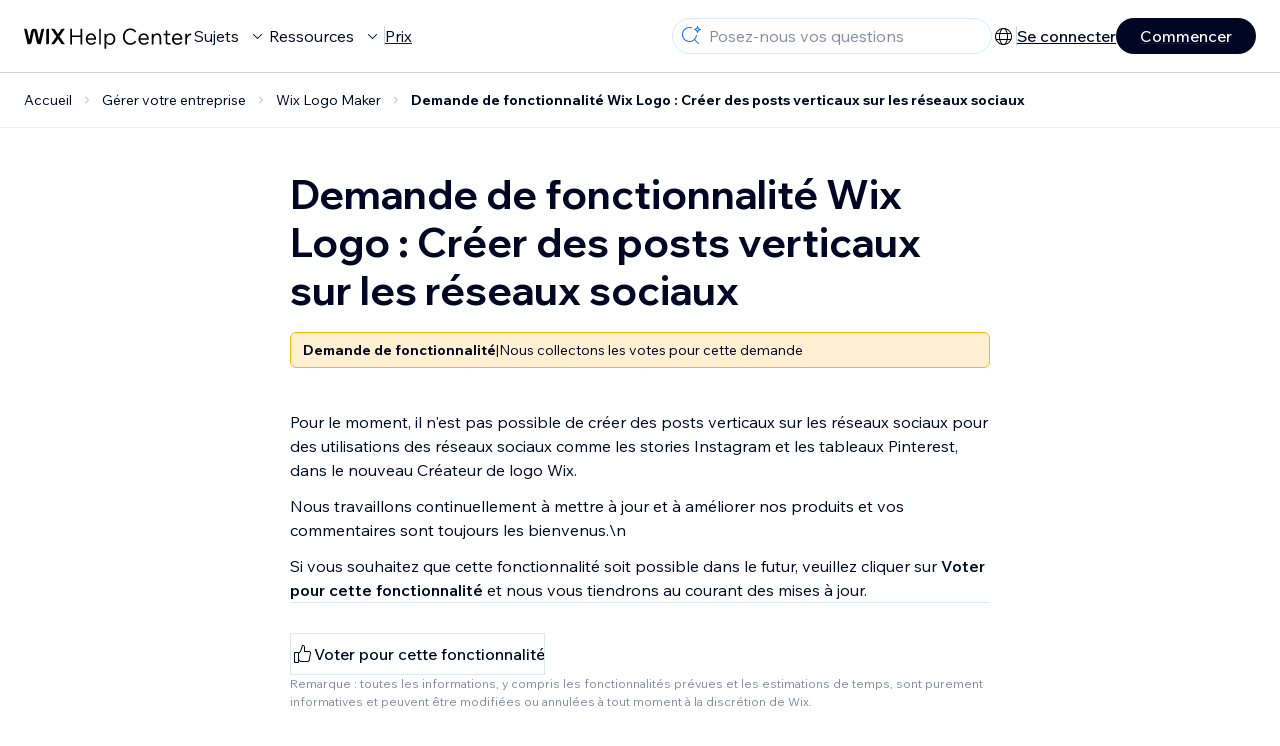

--- FILE ---
content_type: text/html; charset=utf-8
request_url: https://support.wix.com/fr/article/demande-de-fonctionnalit%C3%A9-wix-logo-cr%C3%A9er-des-posts-verticaux-sur-les-r%C3%A9seaux-sociaux
body_size: 82537
content:
<!DOCTYPE html><html lang="fr"><head><meta charSet="utf-8" data-next-head=""/><meta name="viewport" content="width=device-width, initial-scale=1.0, maximum-scale=5" data-next-head=""/><title data-next-head="">Demande de fonctionnalité Wix Logo : Créer des posts verticaux sur les réseaux sociaux | Centre d&#x27;Assistance | Wix.com</title><link rel="icon" sizes="192x192" href="https://www.wix.com/favicon.ico" type="image/x-icon" data-next-head=""/><link rel="apple-touch-icon" href="https://www.wix.com/favicon.ico" type="image/x-icon" data-next-head=""/><link rel="shortcut icon" href="https://www.wix.com/favicon.ico" type="image/x-icon" data-next-head=""/><base href="//support.wix.com/fr" data-next-head=""/><meta http-equiv="content-type" content="text/html; charset=UTF-8" data-next-head=""/><meta http-equiv="content-language" content="fr" data-next-head=""/><meta name="google-site-verification" content="caM2lnCRLah4A1mGepO9qL_hg8cqHdh3UzqMkNMaNAA" data-next-head=""/><meta name="msvalidate.01" content="EAC08BFE95D1B32E67B9383E0D78B5E3" data-next-head=""/><meta name="description" content="Pour plus d&#x27;information sur $CATEGORY_TITLE, visitez la section FAQ du Centre d&#x27;Assistance Wix." data-next-head=""/><meta name="og:description" content="Pour plus d&#x27;information sur $CATEGORY_TITLE, visitez la section FAQ du Centre d&#x27;Assistance Wix." data-next-head=""/><meta name="twitter:description" content="Pour plus d&#x27;information sur $CATEGORY_TITLE, visitez la section FAQ du Centre d&#x27;Assistance Wix." data-next-head=""/><meta name="og:title" content="Demande de fonctionnalité Wix Logo : Créer des posts verticaux sur les réseaux sociaux | Centre d&#x27;Assistance | Wix.com" data-next-head=""/><meta property="og:url" content="https://support.wix.com/fr/article/demande-de-fonctionnalit%C3%A9-wix-logo-cr%C3%A9er-des-posts-verticaux-sur-les-r%C3%A9seaux-sociaux" data-next-head=""/><meta property="og:type" content="website" data-next-head=""/><meta property="og:image" content="https://d2x3xhvgiqkx42.cloudfront.net/12345678-1234-1234-1234-1234567890ab/9bcef656-8661-40a7-8a59-7990c7f865e5/2018/03/06/acae4116-f4a0-446d-a19d-6450a5bd151d.jpg" data-next-head=""/><meta name="twitter:title" content="Demande de fonctionnalité Wix Logo : Créer des posts verticaux sur les réseaux sociaux | Centre d&#x27;Assistance | Wix.com" data-next-head=""/><meta name="twitter:image:src" content="https://d2x3xhvgiqkx42.cloudfront.net/12345678-1234-1234-1234-1234567890ab/9bcef656-8661-40a7-8a59-7990c7f865e5/2018/03/06/acae4116-f4a0-446d-a19d-6450a5bd151d.jpg" data-next-head=""/><link rel="canonical" href="https://support.wix.com/fr/article/demande-de-fonctionnalit%C3%A9-wix-logo-cr%C3%A9er-des-posts-verticaux-sur-les-r%C3%A9seaux-sociaux" data-next-head=""/><link rel="alternate" hrefLang="de" href="https://support.wix.com/de/article/wix-logo-funktionsvorschlag-vertikale-social-media-beiträge-erstellen" data-next-head=""/><link rel="alternate" hrefLang="en" href="https://support.wix.com/en/article/wix-logo-request-creating-vertical-social-posts" data-next-head=""/><link rel="alternate" hrefLang="es" href="https://support.wix.com/es/article/solicitud-de-wix-logo-crear-publicaciones-verticales-en-redes-sociales" data-next-head=""/><link rel="alternate" hrefLang="fr" href="https://support.wix.com/fr/article/demande-de-fonctionnalité-wix-logo-créer-des-posts-verticaux-sur-les-réseaux-sociaux" data-next-head=""/><link rel="alternate" hrefLang="he" href="https://support.wix.com/he/article/בקשת-פיתוח-ב-wix-logo-יצירת-פוסטים-בפריסה-אנכית-לרשתות-החברתיות" data-next-head=""/><link rel="alternate" hrefLang="it" href="https://support.wix.com/it/article/richiesta-creare-post-social-verticali" data-next-head=""/><link rel="alternate" hrefLang="ja" href="https://support.wix.com/ja/article/wix-ロゴリクエスト：縦型-sns-投稿を作成したい" data-next-head=""/><link rel="alternate" hrefLang="ko" href="https://support.wix.com/ko/article/wix-로고-기능요청-세로-sns-게시물-작성하기" data-next-head=""/><link rel="alternate" hrefLang="nl" href="https://support.wix.com/nl/article/wix-logo-aanvraag-verticale-social-media-posts" data-next-head=""/><link rel="alternate" hrefLang="pt" href="https://support.wix.com/pt/article/pedido-wix-logo-criar-posts-verticais-para-redes-sociais" data-next-head=""/><link rel="alternate" hrefLang="ru" href="https://support.wix.com/ru/article/пожелание-создание-вертикальных-постов-в-соцсетях-в-wix-logo" data-next-head=""/><link rel="alternate" hrefLang="tr" href="https://support.wix.com/tr/article/wix-logo-özellik-talebi-dikey-sosyal-paylaşımlar-oluşturma" data-next-head=""/><link rel="alternate" hrefLang="x-default" href="https://support.wix.com/en/article/wix-logo-request-creating-vertical-social-posts" data-next-head=""/><link rel="stylesheet" href="//static.parastorage.com/unpkg/@wix/wix-fonts@1.14.0/madefor.min.css"/>
<link rel="stylesheet" href="//static.parastorage.com/services/wix-footer/9ec02797730e05a13a84c409f9dd39ac3df1ba35296bfcbc54b81574/app.min.css"/>
<script id="wix-footer-script" defer="" src="//static.parastorage.com/services/wix-footer/9ec02797730e05a13a84c409f9dd39ac3df1ba35296bfcbc54b81574/app.bundle.min.js"></script>
<script>
  window.document.getElementById('wix-footer-script').onload = function () {
    var config = {"brand":"wix","language":"fr","header":false,"footer":true,"languagePickerList":["de","en","es","fr","he","it","ja","ko","nl","pt","ru","tr","uk","zh-hant"],"postLogin":"https:\u002F\u002Fsupport.wix.com\u002Ffr\u002Farticle\u002Fdemande-de-fonctionnalit%C3%A9-wix-logo-cr%C3%A9er-des-posts-verticaux-sur-les-r%C3%A9seaux-sociaux","postSignUp":"https:\u002F\u002Fsupport.wix.com\u002Ffr\u002Farticle\u002Fdemande-de-fonctionnalit%C3%A9-wix-logo-cr%C3%A9er-des-posts-verticaux-sur-les-r%C3%A9seaux-sociaux","exposeApi":true,"stickyBehaviour":"none","showTooltipOnLogo":true,"postSignOut":"https:\u002F\u002Fsupport.wix.com\u002F\u002Faccount\u002Flogout?redirectUrl=https:\u002F\u002Fsupport.wix.com\u002Ffr"};

    if (typeof config === 'string') {
      config = JSON.parse(config)
    }

    window.WixFooter.render({...config, target: document.querySelector('#WIX_FOOTER'), replaceTarget: true})
  };
</script>
<link rel="preload" href="https://static.parastorage.com/services/kb-client-nextjs/dist/_next/static/css/4cb63df418edec77.css" as="style"/><link rel="stylesheet" href="https://static.parastorage.com/services/kb-client-nextjs/dist/_next/static/css/4cb63df418edec77.css" data-n-g=""/><link rel="preload" href="https://static.parastorage.com/services/kb-client-nextjs/dist/_next/static/css/db41457ec4d18df7.css" as="style"/><link rel="stylesheet" href="https://static.parastorage.com/services/kb-client-nextjs/dist/_next/static/css/db41457ec4d18df7.css" data-n-p=""/><noscript data-n-css=""></noscript><script defer="" nomodule="" src="https://static.parastorage.com/services/kb-client-nextjs/dist/_next/static/chunks/polyfills-42372ed130431b0a.js"></script><script src="https://static.parastorage.com/services/kb-client-nextjs/dist/_next/static/chunks/webpack-76c0dba8e1cd107b.js" defer=""></script><script src="https://static.parastorage.com/services/kb-client-nextjs/dist/_next/static/chunks/framework-5b804252ceaa7219.js" defer=""></script><script src="https://static.parastorage.com/services/kb-client-nextjs/dist/_next/static/chunks/main-c49cc85d31cb4080.js" defer=""></script><script src="https://static.parastorage.com/services/kb-client-nextjs/dist/_next/static/chunks/pages/_app-bf4b78e55eae9b56.js" defer=""></script><script src="https://static.parastorage.com/services/kb-client-nextjs/dist/_next/static/chunks/56c12eb5-3dbbe526f9626b1f.js" defer=""></script><script src="https://static.parastorage.com/services/kb-client-nextjs/dist/_next/static/chunks/0f47b3b7-8124c0a960531d74.js" defer=""></script><script src="https://static.parastorage.com/services/kb-client-nextjs/dist/_next/static/chunks/493-cdf1fd12f260cb46.js" defer=""></script><script src="https://static.parastorage.com/services/kb-client-nextjs/dist/_next/static/chunks/1642-0ccaa2982d600b3c.js" defer=""></script><script src="https://static.parastorage.com/services/kb-client-nextjs/dist/_next/static/chunks/716-293c69faf4a5d461.js" defer=""></script><script src="https://static.parastorage.com/services/kb-client-nextjs/dist/_next/static/chunks/pages/article/%5BarticleTitle%5D-2d8c9c24d5119cae.js" defer=""></script><script src="https://static.parastorage.com/services/kb-client-nextjs/dist/_next/static/P0VWfv8XosdxI6eC_qONl/_buildManifest.js" defer=""></script><script src="https://static.parastorage.com/services/kb-client-nextjs/dist/_next/static/P0VWfv8XosdxI6eC_qONl/_ssgManifest.js" defer=""></script></head><body id="helpcenter"><div id="__next"><span data-newcolorsbranding="true" class="wds_1_231_0_newColorsBranding__root wds_1_231_0_madefordisplay__madefordisplay wds_1_231_0_madefor__madefor"><div data-hook="header" class="wds_1_231_0_Box__root wds_1_231_0_Box---direction-10-horizontal wds_1_231_0_Box---alignItems-13-space-between wds_1_231_0_Box---justifyContent-6-middle headerWrapper" style="--wds_1_231_0_Box-gap:0"><div class="wds_1_231_0_Box__root wds_1_231_0_Box---direction-10-horizontal" style="--wds_1_231_0_Box-gap:calc(8 * var(--wds-space-100, 6px))"><a class="headerLogoCTA" href="/fr"><img src="https://static.parastorage.com/services/kb-client-nextjs/dist/public/images/header/header-logo.svg" alt="header-logo" width="170" height="29" loading="eager"/></a><div class="wds_1_231_0_Box__root wds_1_231_0_Box---direction-10-horizontal wds_1_231_0_Box---justifyContent-6-middle" style="--wds_1_231_0_Box-gap:calc(3 * var(--wds-space-100, 6px))"><button data-hook="header-topics" data-skin="dark" data-underline="none" data-size="medium" class="wds_1_231_0_ButtonCore__root wds_1_231_0_Focusable__root wds_1_231_0_TextButton__root wds_1_231_0_TextButton---skin-4-dark wds_1_231_0_TextButton---underline-4-none wds_1_231_0_TextButton---size-6-medium headerTextButton" type="button" tabindex="0" aria-disabled="false"><span class="wds_1_231_0_ButtonCore__content">Sujets</span><svg viewBox="0 0 24 24" fill="currentColor" width="24" height="24" class="wds_1_231_0_ButtonCore__suffix" data-hook="suffix-icon"><path d="M8.14644661,10.1464466 C8.34170876,9.95118446 8.65829124,9.95118446 8.85355339,10.1464466 L12.4989857,13.7981758 L16.1502401,10.1464466 C16.3455022,9.95118446 16.6620847,9.95118446 16.8573469,10.1464466 C17.052609,10.3417088 17.052609,10.6582912 16.8573469,10.8535534 L12.4989857,15.2123894 L8.14644661,10.8535534 C7.95118446,10.6582912 7.95118446,10.3417088 8.14644661,10.1464466 Z"></path></svg></button><button data-hook="header-resources" data-skin="dark" data-underline="none" data-size="medium" class="wds_1_231_0_ButtonCore__root wds_1_231_0_Focusable__root wds_1_231_0_TextButton__root wds_1_231_0_TextButton---skin-4-dark wds_1_231_0_TextButton---underline-4-none wds_1_231_0_TextButton---size-6-medium headerTextButton" type="button" tabindex="0" aria-disabled="false"><span class="wds_1_231_0_ButtonCore__content">Ressources</span><svg viewBox="0 0 24 24" fill="currentColor" width="24" height="24" class="wds_1_231_0_ButtonCore__suffix" data-hook="suffix-icon"><path d="M8.14644661,10.1464466 C8.34170876,9.95118446 8.65829124,9.95118446 8.85355339,10.1464466 L12.4989857,13.7981758 L16.1502401,10.1464466 C16.3455022,9.95118446 16.6620847,9.95118446 16.8573469,10.1464466 C17.052609,10.3417088 17.052609,10.6582912 16.8573469,10.8535534 L12.4989857,15.2123894 L8.14644661,10.8535534 C7.95118446,10.6582912 7.95118446,10.3417088 8.14644661,10.1464466 Z"></path></svg></button><div class="wds_1_231_0_Box__root wds_1_231_0_Box---direction-10-horizontal" style="width:1px;height:20px;background-color:var(--wsr-color-D55, #CFD1DC);--wds_1_231_0_Box-gap:0"></div><a href="https://fr.wix.com/premium-purchase-plan/dynamo" target="_blank" rel="noreferrer" data-hook="header-pricing"><button data-skin="dark" data-underline="none" data-size="medium" class="wds_1_231_0_ButtonCore__root wds_1_231_0_Focusable__root wds_1_231_0_TextButton__root wds_1_231_0_TextButton---skin-4-dark wds_1_231_0_TextButton---underline-4-none wds_1_231_0_TextButton---size-6-medium headerTextButton" type="button" tabindex="0" aria-disabled="false"><span class="wds_1_231_0_ButtonCore__content">Prix</span></button></a></div></div><div class="wds_1_231_0_Box__root wds_1_231_0_Box---direction-10-horizontal" style="--wds_1_231_0_Box-gap:calc(2 * var(--wds-space-100, 6px))"><div class="searchBarModal"><div class="wds_1_231_0_Input__root wds_1_231_0_Input---size-6-medium wds_1_231_0_Input---border-8-standard searchBarModalCTA" data-hook="search-bar-modal-entry-point" data-input-root="true" data-size="medium" data-prefix="true" data-focus="false"><div class="wds_1_231_0_Input__wrapper"><div class="wds_1_231_0_IconAffix__root wds_1_231_0_IconAffix---size-6-medium wds_1_231_0_IconAffix--inPrefix"><svg viewBox="0 0 24 24" fill="currentColor" width="24px" height="24px"><path d="M18.5 2a.5.5 0 0 1 .49.402l.108.539A2.5 2.5 0 0 0 21.06 4.9l.54.109a.5.5 0 0 1 0 .98l-.54.108A2.5 2.5 0 0 0 19.1 8.06l-.109.54a.5.5 0 0 1-.98 0l-.108-.54A2.5 2.5 0 0 0 15.94 6.1l-.54-.109a.5.5 0 0 1 0-.98l.54-.108A2.5 2.5 0 0 0 17.9 2.94l.109-.54A.5.5 0 0 1 18.5 2Zm0 2.168A3.504 3.504 0 0 1 17.169 5.5 3.504 3.504 0 0 1 18.5 6.832 3.504 3.504 0 0 1 19.831 5.5 3.504 3.504 0 0 1 18.5 4.168ZM10.5 3c.877 0 1.718.15 2.5.427v1.071A6.5 6.5 0 1 0 16.981 11h1.003a7.468 7.468 0 0 1-1.839 4.438l3.709 3.708a.5.5 0 0 1-.708.708l-3.708-3.709A7.5 7.5 0 1 1 10.5 3Z"></path></svg></div><input data-hook="wsr-input" data-mask="false" class="wds_1_231_0_Input__input" style="text-overflow:clip" placeholder="Posez-nous vos questions" readonly="" maxLength="524288" value=""/></div></div><div data-hook="search-bar-modal"></div></div><div class="wds_1_231_0_Box__root wds_1_231_0_Box---direction-10-horizontal wds_1_231_0_Box---justifyContent-6-middle" style="--wds_1_231_0_Box-gap:calc(2 * var(--wds-space-100, 6px))"><div data-hook="header-language-menu" data-popover-root="true" data-list-type="action" class="wds_1_231_0_PopoverNext__root wds_1_231_0_DropdownBase__root wds_1_231_0_DropdownBase--withWidth wds_1_231_0_PopoverMenu__root languageMenu"><div data-hook="header-language-menu-trigger" class="wds_1_231_0_PopoverNextTrigger__root wds_1_231_0_DropdownBase__trigger" aria-expanded="false" aria-haspopup="dialog"><svg viewBox="0 0 24 24" fill="currentColor" width="24" height="24" data-hook="header-language-menu-button" class="languageMenuIcon"><path d="M4.42676427,15 L7.19778729,15 C7.069206,14.209578 7,13.3700549 7,12.5 C7,11.6299451 7.069206,10.790422 7.19778729,10 L4.42676427,10 C4.15038555,10.7819473 4,11.6234114 4,12.5 C4,13.3765886 4.15038555,14.2180527 4.42676427,15 Z M4.86504659,16 C5.7403587,17.6558985 7.21741102,18.9446239 9.0050441,19.5750165 C8.30729857,18.6953657 7.74701714,17.4572396 7.39797964,16 L4.86504659,16 Z M18.5732357,15 C18.8496144,14.2180527 19,13.3765886 19,12.5 C19,11.6234114 18.8496144,10.7819473 18.5732357,10 L15.8022127,10 C15.930794,10.790422 16,11.6299451 16,12.5 C16,13.3700549 15.930794,14.209578 15.8022127,15 L18.5732357,15 Z M18.1349534,16 L15.6020204,16 C15.2529829,17.4572396 14.6927014,18.6953657 13.9949559,19.5750165 C15.782589,18.9446239 17.2596413,17.6558985 18.1349534,16 Z M8.21230689,15 L14.7876931,15 C14.9240019,14.2216581 15,13.3811544 15,12.5 C15,11.6188456 14.9240019,10.7783419 14.7876931,10 L8.21230689,10 C8.07599807,10.7783419 8,11.6188456 8,12.5 C8,13.3811544 8.07599807,14.2216581 8.21230689,15 Z M8.42865778,16 C9.05255412,18.3998027 10.270949,20 11.5,20 C12.729051,20 13.9474459,18.3998027 14.5713422,16 L8.42865778,16 Z M4.86504659,9 L7.39797964,9 C7.74701714,7.54276045 8.30729857,6.30463431 9.0050441,5.42498347 C7.21741102,6.05537614 5.7403587,7.34410146 4.86504659,9 Z M18.1349534,9 C17.2596413,7.34410146 15.782589,6.05537614 13.9949559,5.42498347 C14.6927014,6.30463431 15.2529829,7.54276045 15.6020204,9 L18.1349534,9 Z M8.42865778,9 L14.5713422,9 C13.9474459,6.60019727 12.729051,5 11.5,5 C10.270949,5 9.05255412,6.60019727 8.42865778,9 Z M11.5,21 C6.80557963,21 3,17.1944204 3,12.5 C3,7.80557963 6.80557963,4 11.5,4 C16.1944204,4 20,7.80557963 20,12.5 C20,17.1944204 16.1944204,21 11.5,21 Z"></path></svg></div></div><div class="wds_1_231_0_Box__root wds_1_231_0_Box---direction-10-horizontal wds_1_231_0_Box---justifyContent-6-middle" style="--wds_1_231_0_Box-gap:calc(3 * var(--wds-space-100, 6px))"><div class="wds_1_231_0_Box__root wds_1_231_0_Box---direction-10-horizontal" style="width:1px;height:20px;background-color:var(--wsr-color-D55, #CFD1DC);--wds_1_231_0_Box-gap:0"></div><a href="https://users.wix.com/signin?view=sign-up&amp;sendEmail=true&amp;loginCompName=SignUp_Mobile&amp;referralInfo=SignUp_Mobile&amp;postSignUp=https://support.wix.com/fr/article/demande-de-fonctionnalit%C3%A9-wix-logo-cr%C3%A9er-des-posts-verticaux-sur-les-r%C3%A9seaux-sociaux&amp;postLogin=https://support.wix.com/fr/article/demande-de-fonctionnalit%C3%A9-wix-logo-cr%C3%A9er-des-posts-verticaux-sur-les-r%C3%A9seaux-sociaux&amp;loginDialogContext=login&amp;originUrl=https://support.wix.com/fr/article/demande-de-fonctionnalit%C3%A9-wix-logo-cr%C3%A9er-des-posts-verticaux-sur-les-r%C3%A9seaux-sociaux&amp;forceRender=true" rel="noreferrer" data-hook="header-login"><button data-skin="dark" data-weight="normal" data-underline="always" data-size="medium" class="wds_1_231_0_ButtonCore__root wds_1_231_0_Focusable__root wds_1_231_0_TextButton__root wds_1_231_0_TextButton---skin-4-dark wds_1_231_0_TextButton---underline-6-always wds_1_231_0_TextButton---weight-6-normal wds_1_231_0_TextButton---size-6-medium" type="button" tabindex="0" aria-disabled="false"><span class="wds_1_231_0_ButtonCore__content">Se connecter</span></button></a></div><a href="https://users.wix.com/signin?view=sign-up&amp;sendEmail=true&amp;loginCompName=SignUp_Mobile&amp;referralInfo=SignUp_Mobile&amp;postSignUp=https://support.wix.com/fr/article/demande-de-fonctionnalit%C3%A9-wix-logo-cr%C3%A9er-des-posts-verticaux-sur-les-r%C3%A9seaux-sociaux&amp;postLogin=https://support.wix.com/fr/article/demande-de-fonctionnalit%C3%A9-wix-logo-cr%C3%A9er-des-posts-verticaux-sur-les-r%C3%A9seaux-sociaux&amp;loginDialogContext=signup&amp;originUrl=https://support.wix.com/fr/article/demande-de-fonctionnalit%C3%A9-wix-logo-cr%C3%A9er-des-posts-verticaux-sur-les-r%C3%A9seaux-sociaux" target="_blank" rel="noreferrer" data-hook="header-get-started"><button data-size="medium" data-skin="dark" class="wds_1_231_0_ButtonCore__root wds_1_231_0_Focusable__root wds_1_231_0_Button__root wds_1_231_0_Button---skin-4-dark wds_1_231_0_Button---priority-7-primary wds_1_231_0_Button---size-6-medium" type="button" tabindex="0"><span class="wds_1_231_0_ButtonCore__content">Commencer</span></button></a></div></div><div data-hook="header-expandable-menu" class="wds_1_231_0_Box__root wds_1_231_0_Box---direction-8-vertical expandableMenu" style="--wds_1_231_0_Box-gap:0"><div class="wds_1_231_0_Box__root wds_1_231_0_Box---direction-10-horizontal itemsAndPreview" style="--wds_1_231_0_Box-gap:0"><div class="wds_1_231_0_Box__root wds_1_231_0_Box---direction-10-horizontal items" style="--wds_1_231_0_Box-gap:0"><div class="item"><div class="wds_1_231_0_Box__root wds_1_231_0_Box---direction-8-vertical" style="width:100%;--wds_1_231_0_Box-gap:calc(1 * var(--wds-space-100, 6px))"><a href="/fr/commencer"><button data-hook="header-expandable-menu-item-name" data-skin="dark" data-weight="bold" data-underline="none" data-size="medium" class="wds_1_231_0_ButtonCore__root wds_1_231_0_Focusable__root wds_1_231_0_TextButton__root wds_1_231_0_TextButton---skin-4-dark wds_1_231_0_TextButton---underline-4-none wds_1_231_0_TextButton---weight-4-bold wds_1_231_0_TextButton---size-6-medium wds_1_231_0_TextButton--ellipsis itemName" type="button" tabindex="0" aria-disabled="false"><span class="wds_1_231_0_ButtonCore__content wds_1_231_0_TextComponent__text wds_1_231_0_TextComponent---ellipsisLines-10-singleLine">Commencer</span></button></a><span data-hook="header-expandable-menu-item-description" data-mask="false" class="wds_1_231_0_Text__root wds_1_231_0_Text---size-6-medium wds_1_231_0_Text--secondary wds_1_231_0_Text---skin-8-standard wds_1_231_0_Text---weight-4-thin wds_1_231_0_Text---list-style-9-checkmark wds_1_231_0_Text---overflow-wrap-6-normal" data-size="medium" data-secondary="true" data-skin="standard" data-light="false" data-weight="thin" data-widows="false" data-list-style="checkmark" data-overflow-wrap="normal">Découvrez comment utiliser Wix pour créer votre site et votre entreprise.</span></div></div><div class="item"><div class="wds_1_231_0_Box__root wds_1_231_0_Box---direction-8-vertical" style="width:100%;--wds_1_231_0_Box-gap:calc(1 * var(--wds-space-100, 6px))"><a href="/fr/cr%C3%A9er-votre-site"><button data-hook="header-expandable-menu-item-name" data-skin="dark" data-weight="bold" data-underline="none" data-size="medium" class="wds_1_231_0_ButtonCore__root wds_1_231_0_Focusable__root wds_1_231_0_TextButton__root wds_1_231_0_TextButton---skin-4-dark wds_1_231_0_TextButton---underline-4-none wds_1_231_0_TextButton---weight-4-bold wds_1_231_0_TextButton---size-6-medium wds_1_231_0_TextButton--ellipsis itemName" type="button" tabindex="0" aria-disabled="false"><span class="wds_1_231_0_ButtonCore__content wds_1_231_0_TextComponent__text wds_1_231_0_TextComponent---ellipsisLines-10-singleLine">Créer votre site</span></button></a><span data-hook="header-expandable-menu-item-description" data-mask="false" class="wds_1_231_0_Text__root wds_1_231_0_Text---size-6-medium wds_1_231_0_Text--secondary wds_1_231_0_Text---skin-8-standard wds_1_231_0_Text---weight-4-thin wds_1_231_0_Text---list-style-9-checkmark wds_1_231_0_Text---overflow-wrap-6-normal" data-size="medium" data-secondary="true" data-skin="standard" data-light="false" data-weight="thin" data-widows="false" data-list-style="checkmark" data-overflow-wrap="normal">Concevez et gérez votre site à l&#x27;aide des fonctionnalités intuitives de Wix.</span></div></div><div class="item"><div class="wds_1_231_0_Box__root wds_1_231_0_Box---direction-8-vertical" style="width:100%;--wds_1_231_0_Box-gap:calc(1 * var(--wds-space-100, 6px))"><a href="/fr/facturation-et-abonnements-premium"><button data-hook="header-expandable-menu-item-name" data-skin="dark" data-weight="bold" data-underline="none" data-size="medium" class="wds_1_231_0_ButtonCore__root wds_1_231_0_Focusable__root wds_1_231_0_TextButton__root wds_1_231_0_TextButton---skin-4-dark wds_1_231_0_TextButton---underline-4-none wds_1_231_0_TextButton---weight-4-bold wds_1_231_0_TextButton---size-6-medium wds_1_231_0_TextButton--ellipsis itemName" type="button" tabindex="0" aria-disabled="false"><span class="wds_1_231_0_ButtonCore__content wds_1_231_0_TextComponent__text wds_1_231_0_TextComponent---ellipsisLines-10-singleLine">Facturation et abonnements Premium</span></button></a><span data-hook="header-expandable-menu-item-description" data-mask="false" class="wds_1_231_0_Text__root wds_1_231_0_Text---size-6-medium wds_1_231_0_Text--secondary wds_1_231_0_Text---skin-8-standard wds_1_231_0_Text---weight-4-thin wds_1_231_0_Text---list-style-9-checkmark wds_1_231_0_Text---overflow-wrap-6-normal" data-size="medium" data-secondary="true" data-skin="standard" data-light="false" data-weight="thin" data-widows="false" data-list-style="checkmark" data-overflow-wrap="normal">Gérer les abonnements, les forfaits et les factures.</span></div></div><div class="item"><div class="wds_1_231_0_Box__root wds_1_231_0_Box---direction-8-vertical" style="width:100%;--wds_1_231_0_Box-gap:calc(1 * var(--wds-space-100, 6px))"><a href="/fr/utiliser-les-applis-wix-mobiles"><button data-hook="header-expandable-menu-item-name" data-skin="dark" data-weight="bold" data-underline="none" data-size="medium" class="wds_1_231_0_ButtonCore__root wds_1_231_0_Focusable__root wds_1_231_0_TextButton__root wds_1_231_0_TextButton---skin-4-dark wds_1_231_0_TextButton---underline-4-none wds_1_231_0_TextButton---weight-4-bold wds_1_231_0_TextButton---size-6-medium wds_1_231_0_TextButton--ellipsis itemName" type="button" tabindex="0" aria-disabled="false"><span class="wds_1_231_0_ButtonCore__content wds_1_231_0_TextComponent__text wds_1_231_0_TextComponent---ellipsisLines-10-singleLine">Utiliser les applis Wix mobiles</span></button></a><span data-hook="header-expandable-menu-item-description" data-mask="false" class="wds_1_231_0_Text__root wds_1_231_0_Text---size-6-medium wds_1_231_0_Text--secondary wds_1_231_0_Text---skin-8-standard wds_1_231_0_Text---weight-4-thin wds_1_231_0_Text---list-style-9-checkmark wds_1_231_0_Text---overflow-wrap-6-normal" data-size="medium" data-secondary="true" data-skin="standard" data-light="false" data-weight="thin" data-widows="false" data-list-style="checkmark" data-overflow-wrap="normal">Gérez votre entreprise et communiquez avec les membres.</span></div></div><div class="item"><div class="wds_1_231_0_Box__root wds_1_231_0_Box---direction-8-vertical" style="width:100%;--wds_1_231_0_Box-gap:calc(1 * var(--wds-space-100, 6px))"><a href="/fr/connecter-un-domaine"><button data-hook="header-expandable-menu-item-name" data-skin="dark" data-weight="bold" data-underline="none" data-size="medium" class="wds_1_231_0_ButtonCore__root wds_1_231_0_Focusable__root wds_1_231_0_TextButton__root wds_1_231_0_TextButton---skin-4-dark wds_1_231_0_TextButton---underline-4-none wds_1_231_0_TextButton---weight-4-bold wds_1_231_0_TextButton---size-6-medium wds_1_231_0_TextButton--ellipsis itemName" type="button" tabindex="0" aria-disabled="false"><span class="wds_1_231_0_ButtonCore__content wds_1_231_0_TextComponent__text wds_1_231_0_TextComponent---ellipsisLines-10-singleLine">Connecter un domaine</span></button></a><span data-hook="header-expandable-menu-item-description" data-mask="false" class="wds_1_231_0_Text__root wds_1_231_0_Text---size-6-medium wds_1_231_0_Text--secondary wds_1_231_0_Text---skin-8-standard wds_1_231_0_Text---weight-4-thin wds_1_231_0_Text---list-style-9-checkmark wds_1_231_0_Text---overflow-wrap-6-normal" data-size="medium" data-secondary="true" data-skin="standard" data-light="false" data-weight="thin" data-widows="false" data-list-style="checkmark" data-overflow-wrap="normal">Apprenez à acheter, connecter ou transférer un domaine vers votre site.</span></div></div><div class="item"><div class="wds_1_231_0_Box__root wds_1_231_0_Box---direction-8-vertical" style="width:100%;--wds_1_231_0_Box-gap:calc(1 * var(--wds-space-100, 6px))"><a href="/fr/g%C3%A9rer-votre-entreprise"><button data-hook="header-expandable-menu-item-name" data-skin="dark" data-weight="bold" data-underline="none" data-size="medium" class="wds_1_231_0_ButtonCore__root wds_1_231_0_Focusable__root wds_1_231_0_TextButton__root wds_1_231_0_TextButton---skin-4-dark wds_1_231_0_TextButton---underline-4-none wds_1_231_0_TextButton---weight-4-bold wds_1_231_0_TextButton---size-6-medium wds_1_231_0_TextButton--ellipsis itemName" type="button" tabindex="0" aria-disabled="false"><span class="wds_1_231_0_ButtonCore__content wds_1_231_0_TextComponent__text wds_1_231_0_TextComponent---ellipsisLines-10-singleLine">Gérer votre entreprise</span></button></a><span data-hook="header-expandable-menu-item-description" data-mask="false" class="wds_1_231_0_Text__root wds_1_231_0_Text---size-6-medium wds_1_231_0_Text--secondary wds_1_231_0_Text---skin-8-standard wds_1_231_0_Text---weight-4-thin wds_1_231_0_Text---list-style-9-checkmark wds_1_231_0_Text---overflow-wrap-6-normal" data-size="medium" data-secondary="true" data-skin="standard" data-light="false" data-weight="thin" data-widows="false" data-list-style="checkmark" data-overflow-wrap="normal">Obtenez des outils pour développer votre activité et votre présence sur le web.</span></div></div><div class="item"><div class="wds_1_231_0_Box__root wds_1_231_0_Box---direction-8-vertical" style="width:100%;--wds_1_231_0_Box-gap:calc(1 * var(--wds-space-100, 6px))"><a href="/fr/promouvoir-votre-site"><button data-hook="header-expandable-menu-item-name" data-skin="dark" data-weight="bold" data-underline="none" data-size="medium" class="wds_1_231_0_ButtonCore__root wds_1_231_0_Focusable__root wds_1_231_0_TextButton__root wds_1_231_0_TextButton---skin-4-dark wds_1_231_0_TextButton---underline-4-none wds_1_231_0_TextButton---weight-4-bold wds_1_231_0_TextButton---size-6-medium wds_1_231_0_TextButton--ellipsis itemName" type="button" tabindex="0" aria-disabled="false"><span class="wds_1_231_0_ButtonCore__content wds_1_231_0_TextComponent__text wds_1_231_0_TextComponent---ellipsisLines-10-singleLine">Promouvoir votre site</span></button></a><span data-hook="header-expandable-menu-item-description" data-mask="false" class="wds_1_231_0_Text__root wds_1_231_0_Text---size-6-medium wds_1_231_0_Text--secondary wds_1_231_0_Text---skin-8-standard wds_1_231_0_Text---weight-4-thin wds_1_231_0_Text---list-style-9-checkmark wds_1_231_0_Text---overflow-wrap-6-normal" data-size="medium" data-secondary="true" data-skin="standard" data-light="false" data-weight="thin" data-widows="false" data-list-style="checkmark" data-overflow-wrap="normal">Améliorez votre visibilité grâce à des outils de référencement et de marketing.</span></div></div><div class="item"><div class="wds_1_231_0_Box__root wds_1_231_0_Box---direction-8-vertical" style="width:100%;--wds_1_231_0_Box-gap:calc(1 * var(--wds-space-100, 6px))"><a href="/fr/studio-partenaires-et-enterprise"><button data-hook="header-expandable-menu-item-name" data-skin="dark" data-weight="bold" data-underline="none" data-size="medium" class="wds_1_231_0_ButtonCore__root wds_1_231_0_Focusable__root wds_1_231_0_TextButton__root wds_1_231_0_TextButton---skin-4-dark wds_1_231_0_TextButton---underline-4-none wds_1_231_0_TextButton---weight-4-bold wds_1_231_0_TextButton---size-6-medium wds_1_231_0_TextButton--ellipsis itemName" type="button" tabindex="0" aria-disabled="false"><span class="wds_1_231_0_ButtonCore__content wds_1_231_0_TextComponent__text wds_1_231_0_TextComponent---ellipsisLines-10-singleLine">Studio, Partenaires et Enterprise </span></button></a><span data-hook="header-expandable-menu-item-description" data-mask="false" class="wds_1_231_0_Text__root wds_1_231_0_Text---size-6-medium wds_1_231_0_Text--secondary wds_1_231_0_Text---skin-8-standard wds_1_231_0_Text---weight-4-thin wds_1_231_0_Text---list-style-9-checkmark wds_1_231_0_Text---overflow-wrap-6-normal" data-size="medium" data-secondary="true" data-skin="standard" data-light="false" data-weight="thin" data-widows="false" data-list-style="checkmark" data-overflow-wrap="normal">Bénéficiez de fonctionnalités avancées pour travailler plus efficacement.</span></div></div><div class="item"><div class="wds_1_231_0_Box__root wds_1_231_0_Box---direction-8-vertical" style="width:100%;--wds_1_231_0_Box-gap:calc(1 * var(--wds-space-100, 6px))"><a href="/fr/besoin-daide"><button data-hook="header-expandable-menu-item-name" data-skin="dark" data-weight="bold" data-underline="none" data-size="medium" class="wds_1_231_0_ButtonCore__root wds_1_231_0_Focusable__root wds_1_231_0_TextButton__root wds_1_231_0_TextButton---skin-4-dark wds_1_231_0_TextButton---underline-4-none wds_1_231_0_TextButton---weight-4-bold wds_1_231_0_TextButton---size-6-medium wds_1_231_0_TextButton--ellipsis itemName" type="button" tabindex="0" aria-disabled="false"><span class="wds_1_231_0_ButtonCore__content wds_1_231_0_TextComponent__text wds_1_231_0_TextComponent---ellipsisLines-10-singleLine">Besoin d&#x27;aide ?</span></button></a><span data-hook="header-expandable-menu-item-description" data-mask="false" class="wds_1_231_0_Text__root wds_1_231_0_Text---size-6-medium wds_1_231_0_Text--secondary wds_1_231_0_Text---skin-8-standard wds_1_231_0_Text---weight-4-thin wds_1_231_0_Text---list-style-9-checkmark wds_1_231_0_Text---overflow-wrap-6-normal" data-size="medium" data-secondary="true" data-skin="standard" data-light="false" data-weight="thin" data-widows="false" data-list-style="checkmark" data-overflow-wrap="normal">Trouvez des solutions aux problèmes techniques et de performance du site. Découvrez les problèmes que nous nous efforçons de résoudre ou contactez-nous pour obtenir de l&#x27;aide.</span></div></div></div><div class="wds_1_231_0_Box__root wds_1_231_0_Box---direction-10-horizontal wds_1_231_0_Box---alignItems-6-center preview" style="--wds_1_231_0_Box-gap:0"><img src="https://static.parastorage.com/services/kb-client-nextjs/dist/public/images/trending-articles/trending-articles-new.jpg" alt="placeholder-preview-image" height="330" width="330" class="previewImage show topics" loading="lazy"/></div></div></div><div data-hook="header-expandable-menu" class="wds_1_231_0_Box__root wds_1_231_0_Box---direction-8-vertical expandableMenu" style="--wds_1_231_0_Box-gap:0"><div class="wds_1_231_0_Box__root wds_1_231_0_Box---direction-10-horizontal itemsAndPreview" style="--wds_1_231_0_Box-gap:0"><div class="wds_1_231_0_Box__root wds_1_231_0_Box---direction-8-vertical items" style="--wds_1_231_0_Box-gap:0"><div class="item"><div class="wds_1_231_0_Box__root wds_1_231_0_Box---direction-8-vertical" style="width:100%;--wds_1_231_0_Box-gap:calc(1 * var(--wds-space-100, 6px))"><a target="_blank" rel="noreferrer" href="https://www.wix.com/learn" data-hook="header-expandable-menu-item-link"><button data-hook="header-expandable-menu-item-name" data-skin="dark" data-weight="bold" data-underline="none" data-size="medium" class="wds_1_231_0_ButtonCore__root wds_1_231_0_Focusable__root wds_1_231_0_TextButton__root wds_1_231_0_TextButton---skin-4-dark wds_1_231_0_TextButton---underline-4-none wds_1_231_0_TextButton---weight-4-bold wds_1_231_0_TextButton---size-6-medium wds_1_231_0_TextButton--ellipsis itemName" type="button" tabindex="0" aria-disabled="false"><span class="wds_1_231_0_ButtonCore__content wds_1_231_0_TextComponent__text wds_1_231_0_TextComponent---ellipsisLines-10-singleLine">Wix Learn</span></button></a><span data-hook="header-expandable-menu-item-description" data-mask="false" class="wds_1_231_0_Text__root wds_1_231_0_Text---size-6-medium wds_1_231_0_Text--secondary wds_1_231_0_Text---skin-8-standard wds_1_231_0_Text---weight-4-thin wds_1_231_0_Text---list-style-9-checkmark wds_1_231_0_Text---overflow-wrap-6-normal" data-size="medium" data-secondary="true" data-skin="standard" data-light="false" data-weight="thin" data-widows="false" data-list-style="checkmark" data-overflow-wrap="normal">Développez vos compétences.</span></div></div><div class="item"><div class="wds_1_231_0_Box__root wds_1_231_0_Box---direction-8-vertical" style="width:100%;--wds_1_231_0_Box-gap:calc(1 * var(--wds-space-100, 6px))"><a target="_blank" rel="noreferrer" href="https://www.wix.com/blog" data-hook="header-expandable-menu-item-link"><button data-hook="header-expandable-menu-item-name" data-skin="dark" data-weight="bold" data-underline="none" data-size="medium" class="wds_1_231_0_ButtonCore__root wds_1_231_0_Focusable__root wds_1_231_0_TextButton__root wds_1_231_0_TextButton---skin-4-dark wds_1_231_0_TextButton---underline-4-none wds_1_231_0_TextButton---weight-4-bold wds_1_231_0_TextButton---size-6-medium wds_1_231_0_TextButton--ellipsis itemName" type="button" tabindex="0" aria-disabled="false"><span class="wds_1_231_0_ButtonCore__content wds_1_231_0_TextComponent__text wds_1_231_0_TextComponent---ellipsisLines-10-singleLine">Wix Blog</span></button></a><span data-hook="header-expandable-menu-item-description" data-mask="false" class="wds_1_231_0_Text__root wds_1_231_0_Text---size-6-medium wds_1_231_0_Text--secondary wds_1_231_0_Text---skin-8-standard wds_1_231_0_Text---weight-4-thin wds_1_231_0_Text---list-style-9-checkmark wds_1_231_0_Text---overflow-wrap-6-normal" data-size="medium" data-secondary="true" data-skin="standard" data-light="false" data-weight="thin" data-widows="false" data-list-style="checkmark" data-overflow-wrap="normal">Obtenez des conseils pour la conception Web, le marketing et plus encore.</span></div></div><div class="item"><div class="wds_1_231_0_Box__root wds_1_231_0_Box---direction-8-vertical" style="width:100%;--wds_1_231_0_Box-gap:calc(1 * var(--wds-space-100, 6px))"><a target="_blank" rel="noreferrer" href="https://www.wix.com/seo/learn" data-hook="header-expandable-menu-item-link"><button data-hook="header-expandable-menu-item-name" data-skin="dark" data-weight="bold" data-underline="none" data-size="medium" class="wds_1_231_0_ButtonCore__root wds_1_231_0_Focusable__root wds_1_231_0_TextButton__root wds_1_231_0_TextButton---skin-4-dark wds_1_231_0_TextButton---underline-4-none wds_1_231_0_TextButton---weight-4-bold wds_1_231_0_TextButton---size-6-medium wds_1_231_0_TextButton--ellipsis itemName" type="button" tabindex="0" aria-disabled="false"><span class="wds_1_231_0_ButtonCore__content wds_1_231_0_TextComponent__text wds_1_231_0_TextComponent---ellipsisLines-10-singleLine">Hub d&#x27;apprentissage SEO</span></button></a><span data-hook="header-expandable-menu-item-description" data-mask="false" class="wds_1_231_0_Text__root wds_1_231_0_Text---size-6-medium wds_1_231_0_Text--secondary wds_1_231_0_Text---skin-8-standard wds_1_231_0_Text---weight-4-thin wds_1_231_0_Text---list-style-9-checkmark wds_1_231_0_Text---overflow-wrap-6-normal" data-size="medium" data-secondary="true" data-skin="standard" data-light="false" data-weight="thin" data-widows="false" data-list-style="checkmark" data-overflow-wrap="normal">Découvrez comment augmenter le trafic de votre site naturel provenant des moteurs de recherche.</span></div></div><div class="item"><div class="wds_1_231_0_Box__root wds_1_231_0_Box---direction-8-vertical" style="width:100%;--wds_1_231_0_Box-gap:calc(1 * var(--wds-space-100, 6px))"><a target="_blank" rel="noreferrer" href="https://dev.wix.com/docs/develop-websites" data-hook="header-expandable-menu-item-link"><button data-hook="header-expandable-menu-item-name" data-skin="dark" data-weight="bold" data-underline="none" data-size="medium" class="wds_1_231_0_ButtonCore__root wds_1_231_0_Focusable__root wds_1_231_0_TextButton__root wds_1_231_0_TextButton---skin-4-dark wds_1_231_0_TextButton---underline-4-none wds_1_231_0_TextButton---weight-4-bold wds_1_231_0_TextButton---size-6-medium wds_1_231_0_TextButton--ellipsis itemName" type="button" tabindex="0" aria-disabled="false"><span class="wds_1_231_0_ButtonCore__content wds_1_231_0_TextComponent__text wds_1_231_0_TextComponent---ellipsisLines-10-singleLine">Website development</span></button></a><span data-hook="header-expandable-menu-item-description" data-mask="false" class="wds_1_231_0_Text__root wds_1_231_0_Text---size-6-medium wds_1_231_0_Text--secondary wds_1_231_0_Text---skin-8-standard wds_1_231_0_Text---weight-4-thin wds_1_231_0_Text---list-style-9-checkmark wds_1_231_0_Text---overflow-wrap-6-normal" data-size="medium" data-secondary="true" data-skin="standard" data-light="false" data-weight="thin" data-widows="false" data-list-style="checkmark" data-overflow-wrap="normal">Créez un site personnalisé à l&#x27;aide de notre plateforme complète.</span></div></div><div class="item"><div class="wds_1_231_0_Box__root wds_1_231_0_Box---direction-8-vertical" style="width:100%;--wds_1_231_0_Box-gap:calc(1 * var(--wds-space-100, 6px))"><a target="_blank" rel="noreferrer" href="https://www.wix.com/marketplace" data-hook="header-expandable-menu-item-link"><button data-hook="header-expandable-menu-item-name" data-skin="dark" data-weight="bold" data-underline="none" data-size="medium" class="wds_1_231_0_ButtonCore__root wds_1_231_0_Focusable__root wds_1_231_0_TextButton__root wds_1_231_0_TextButton---skin-4-dark wds_1_231_0_TextButton---underline-4-none wds_1_231_0_TextButton---weight-4-bold wds_1_231_0_TextButton---size-6-medium wds_1_231_0_TextButton--ellipsis itemName" type="button" tabindex="0" aria-disabled="false"><span class="wds_1_231_0_ButtonCore__content wds_1_231_0_TextComponent__text wds_1_231_0_TextComponent---ellipsisLines-10-singleLine">Engagez un professionnel</span></button></a><span data-hook="header-expandable-menu-item-description" data-mask="false" class="wds_1_231_0_Text__root wds_1_231_0_Text---size-6-medium wds_1_231_0_Text--secondary wds_1_231_0_Text---skin-8-standard wds_1_231_0_Text---weight-4-thin wds_1_231_0_Text---list-style-9-checkmark wds_1_231_0_Text---overflow-wrap-6-normal" data-size="medium" data-secondary="true" data-skin="standard" data-light="false" data-weight="thin" data-widows="false" data-list-style="checkmark" data-overflow-wrap="normal">Trouvez un spécialiste pour vous aider à atteindre vos objectifs.</span></div></div></div><div class="wds_1_231_0_Box__root wds_1_231_0_Box---direction-10-horizontal wds_1_231_0_Box---alignItems-6-center preview" style="--wds_1_231_0_Box-gap:0"><img src="https://static.parastorage.com/services/kb-client-nextjs/dist/public/images/header/resources/placeholder.png" alt="placeholder-preview-image" height="330" width="330" class="previewImage show resources" loading="lazy"/></div></div></div></div><div class="wds_1_231_0_Box__root wds_1_231_0_Box---direction-8-vertical NotificationBar_notificationBar__81_80" style="--wds_1_231_0_Box-gap:0"><div class="LanguageSupportedNotification_notification__fWMrV"><div class="wds_1_231_0_Notification__root wds_1_231_0_Notification---skin-8-standard wds_1_231_0_Notification---type-6-global" data-hook="language-supported-notification" data-skin="standard" data-type="global"><div class="wds_1_231_0_Notification__animator" style="overflow:hidden;transition:height 200ms;height:0"><div class="wds_1_231_0_Notification__animatorContent"></div></div></div></div></div><div class="wds_1_231_0_Box__root wds_1_231_0_Box---direction-8-vertical page-template PageTemplate_wrapper__Wp45Q" style="--wds_1_231_0_Box-gap:0"><div class="wds_1_231_0_Box__root wds_1_231_0_Box---direction-8-vertical" style="--wds_1_231_0_Box-gap:0"><div data-hook="breadcrumbs" class="wds_1_231_0_Box__root wds_1_231_0_Box---direction-10-horizontal wds_1_231_0_Box---justifyContent-6-middle Breadcrumbs_wrapper__TMjoj" style="--wds_1_231_0_Box-gap:0"><div class="wds_1_231_0_Box__root wds_1_231_0_Box---direction-8-vertical wds_1_231_0_Box---justifyContent-6-middle Breadcrumbs_menu__0tsPr" style="--wds_1_231_0_Box-gap:0;align-content:center"></div><div class="Breadcrumbs_scrollableIndicator__AYwIG"></div><ol tabindex="0" class="Breadcrumbs_breadcrumbs__LiFaq" itemscope="" itemType="https://schema.org/BreadcrumbList"><div class="wds_1_231_0_Box__root wds_1_231_0_Box---direction-10-horizontal" style="--wds_1_231_0_Box-gap:0;align-content:top"><div class="wds_1_231_0_Box__root wds_1_231_0_Box---direction-10-horizontal wds_1_231_0_Box---alignItems-6-center wds_1_231_0_Box---justifyContent-6-middle Breadcrumb_breadcrumbItem__tZDLz" style="--wds_1_231_0_Box-gap:0"><li itemProp="itemListElement" class="BreadcrumbsStructuredData_breadcrumbsStructuredData__hkDSI" itemscope="" itemType="https://schema.org/ListItem"><a class="Breadcrumb_collapseItem__Bs1RZ" data-hook="breadcrumb-link" itemProp="item" href="/fr"><span itemProp="name" data-hook="breadcrumb-link-text" data-mask="false" class="wds_1_231_0_Text__root wds_1_231_0_Text---size-5-small wds_1_231_0_Text---skin-8-standard wds_1_231_0_Text---weight-4-thin wds_1_231_0_Text---list-style-9-checkmark wds_1_231_0_Text---overflow-wrap-6-normal wds_1_231_0_TextComponent__text wds_1_231_0_TextComponent---ellipsisLines-10-singleLine Breadcrumb_breadcrumbItemText__TLZPA Breadcrumb_breadcrumbItemTextLink__PNXpJ" data-size="small" data-secondary="false" data-skin="standard" data-light="false" data-weight="thin" data-widows="false" data-list-style="checkmark" data-overflow-wrap="normal">Accueil</span></a><meta itemProp="position" content="0"/></li></div></div><div class="wds_1_231_0_Box__root wds_1_231_0_Box---direction-10-horizontal wds_1_231_0_Box---alignItems-6-center wds_1_231_0_Box---justifyContent-6-middle Breadcrumb_breadcrumbItem__tZDLz" style="--wds_1_231_0_Box-gap:0"><div data-hook="breadcrumb-item-separator" class="wds_1_231_0_Box__root wds_1_231_0_Box---direction-10-horizontal Breadcrumb_breadcrumbItemChevron__cwXk_" style="--wds_1_231_0_Box-gap:0"><svg width="18" height="18" viewBox="0 0 18 18" fill="none" xmlns="http://www.w3.org/2000/svg"><path d="M7.5 12L10.5 9L7.5 6" stroke="currentcolor" stroke-linecap="round"></path></svg></div><li itemProp="itemListElement" class="BreadcrumbsStructuredData_breadcrumbsStructuredData__hkDSI" itemscope="" itemType="https://schema.org/ListItem"><a class="Breadcrumb_collapseItem__Bs1RZ" data-hook="breadcrumb-link" itemProp="item" href="/fr/g%C3%A9rer-votre-entreprise"><span itemProp="name" data-hook="breadcrumb-link-text" data-mask="false" class="wds_1_231_0_Text__root wds_1_231_0_Text---size-5-small wds_1_231_0_Text---skin-8-standard wds_1_231_0_Text---weight-4-thin wds_1_231_0_Text---list-style-9-checkmark wds_1_231_0_Text---overflow-wrap-6-normal wds_1_231_0_TextComponent__text wds_1_231_0_TextComponent---ellipsisLines-10-singleLine Breadcrumb_breadcrumbItemText__TLZPA Breadcrumb_breadcrumbItemTextLink__PNXpJ" data-size="small" data-secondary="false" data-skin="standard" data-light="false" data-weight="thin" data-widows="false" data-list-style="checkmark" data-overflow-wrap="normal">Gérer votre entreprise</span></a><meta itemProp="position" content="1"/></li></div><div class="wds_1_231_0_Box__root wds_1_231_0_Box---direction-10-horizontal wds_1_231_0_Box---alignItems-6-center wds_1_231_0_Box---justifyContent-6-middle Breadcrumb_breadcrumbItem__tZDLz" style="--wds_1_231_0_Box-gap:0"><div data-hook="breadcrumb-item-separator" class="wds_1_231_0_Box__root wds_1_231_0_Box---direction-10-horizontal Breadcrumb_breadcrumbItemChevron__cwXk_" style="--wds_1_231_0_Box-gap:0"><svg width="18" height="18" viewBox="0 0 18 18" fill="none" xmlns="http://www.w3.org/2000/svg"><path d="M7.5 12L10.5 9L7.5 6" stroke="currentcolor" stroke-linecap="round"></path></svg></div><li itemProp="itemListElement" class="BreadcrumbsStructuredData_breadcrumbsStructuredData__hkDSI" itemscope="" itemType="https://schema.org/ListItem"><a class="Breadcrumb_collapseItem__Bs1RZ" data-hook="breadcrumb-link" itemProp="item" href="/fr/wix-logo-maker"><span itemProp="name" data-hook="breadcrumb-link-text" data-mask="false" class="wds_1_231_0_Text__root wds_1_231_0_Text---size-5-small wds_1_231_0_Text---skin-8-standard wds_1_231_0_Text---weight-4-thin wds_1_231_0_Text---list-style-9-checkmark wds_1_231_0_Text---overflow-wrap-6-normal wds_1_231_0_TextComponent__text wds_1_231_0_TextComponent---ellipsisLines-10-singleLine Breadcrumb_breadcrumbItemText__TLZPA Breadcrumb_breadcrumbItemTextLink__PNXpJ" data-size="small" data-secondary="false" data-skin="standard" data-light="false" data-weight="thin" data-widows="false" data-list-style="checkmark" data-overflow-wrap="normal">Wix Logo Maker</span></a><meta itemProp="position" content="2"/></li></div><div class="wds_1_231_0_Box__root wds_1_231_0_Box---direction-10-horizontal wds_1_231_0_Box---alignItems-6-center wds_1_231_0_Box---justifyContent-6-middle Breadcrumb_breadcrumbItem__tZDLz" style="--wds_1_231_0_Box-gap:0"><div data-hook="breadcrumb-item-separator" class="wds_1_231_0_Box__root wds_1_231_0_Box---direction-10-horizontal Breadcrumb_breadcrumbItemChevron__cwXk_" style="--wds_1_231_0_Box-gap:0"><svg width="18" height="18" viewBox="0 0 18 18" fill="none" xmlns="http://www.w3.org/2000/svg"><path d="M7.5 12L10.5 9L7.5 6" stroke="currentcolor" stroke-linecap="round"></path></svg></div><li itemProp="itemListElement" class="BreadcrumbsStructuredData_breadcrumbsStructuredData__hkDSI" itemscope="" itemType="https://schema.org/ListItem"><div data-content-hook="popover-content--0" class="wds_1_231_0_Popover__root wds_1_231_0_Popover---skin-4-dark wds_1_231_0_Tooltip__root wds_1_231_0_Tooltip---size-5-small" data-zindex="6000" data-size="small"><div class="wds_1_231_0_Popover__element" data-hook="popover-element"><span tabindex="0" itemProp="name" data-hook="breadcrumb-link-text" data-mask="false" class="wds_1_231_0_Text__root wds_1_231_0_Text---size-5-small wds_1_231_0_Text---skin-8-standard wds_1_231_0_Text---weight-4-bold wds_1_231_0_Text---list-style-9-checkmark wds_1_231_0_Text---overflow-wrap-6-normal wds_1_231_0_TextComponent__text wds_1_231_0_TextComponent---ellipsisLines-10-singleLine Breadcrumb_breadcrumbItemText__TLZPA" data-size="small" data-secondary="false" data-skin="standard" data-light="false" data-weight="bold" data-widows="false" data-list-style="checkmark" data-overflow-wrap="normal">Demande de fonctionnalité Wix Logo : Créer des posts verticaux sur les réseaux sociaux</span></div></div><meta itemProp="position" content="3"/></li></div></ol></div><div class="wds_1_231_0_Box__root wds_1_231_0_Box---direction-10-horizontal wds_1_231_0_Box---alignItems-6-center Article_articleWrapper__c_0gd" style="width:100%;--wds_1_231_0_Box-gap:0"><div class="ArticleContent_wrapper__vBQ_L"><div class="wds_1_231_0_Box__root wds_1_231_0_Box---direction-8-vertical ArticleContent_articleWrapperContainerNew__PMfth" style="--wds_1_231_0_Box-gap:0"><div class="wds_1_231_0_Box__root wds_1_231_0_Box---direction-8-vertical wds_1_231_0_Box---alignItems-6-center ArticleContent_articleWrapper__nGCzr ArticleContent_articleWrapperNew__PhQs5" style="--wds_1_231_0_Box-gap:0"><div class="wds_1_231_0_Box__root wds_1_231_0_Box---direction-8-vertical ArticleContent_articleViewerWrapper__bXW7i" style="--wds_1_231_0_Box-gap:0"><h1 class="wds_1_231_0_Heading__root wds_1_231_0_Heading---appearance-2-H1 wds_1_231_0_Heading--newColorsBranding ArticleHeader_articleTitle__0Yx5v" data-size="extraLarge" data-light="false" data-mask="false">Demande de fonctionnalité Wix Logo : Créer des posts verticaux sur les réseaux sociaux</h1><div data-hook="article-status-banner" class="wds_1_231_0_FloatingNotification__root wds_1_231_0_FloatingNotification---type-7-warning wds_1_231_0_FloatingNotification--newColorsBranding ArticleStatusBanner_articleResolutionBanner__Fc8fA type-warning"><span data-hook="floating-notification-text" data-mask="false" class="wds_1_231_0_Text__root wds_1_231_0_Text---size-5-small wds_1_231_0_Text---skin-8-standard wds_1_231_0_Text---weight-4-thin wds_1_231_0_Text---list-style-9-checkmark wds_1_231_0_Text---overflow-wrap-6-normal wds_1_231_0_TextComponent__text wds_1_231_0_TextComponent---ellipsisLines-10-singleLine wds_1_231_0_FloatingNotification__text" data-size="small" data-secondary="false" data-skin="standard" data-light="false" data-weight="thin" data-widows="false" data-list-style="checkmark" data-overflow-wrap="normal"><div class="wds_1_231_0_Box__root wds_1_231_0_Box---direction-10-horizontal wds_1_231_0_Box---justifyContent-6-middle" style="--wds_1_231_0_Box-gap:5px"><span data-hook="article-type-title" data-mask="false" class="wds_1_231_0_Text__root wds_1_231_0_Text---size-5-small wds_1_231_0_Text---skin-8-standard wds_1_231_0_Text---weight-4-bold wds_1_231_0_Text---list-style-9-checkmark wds_1_231_0_Text---overflow-wrap-6-normal" data-size="small" data-secondary="false" data-skin="standard" data-light="false" data-weight="bold" data-widows="false" data-list-style="checkmark" data-overflow-wrap="normal">Demande de fonctionnalité</span><span data-mask="false" class="wds_1_231_0_Text__root wds_1_231_0_Text---size-5-small wds_1_231_0_Text---skin-8-standard wds_1_231_0_Text---weight-4-thin wds_1_231_0_Text---list-style-9-checkmark wds_1_231_0_Text---overflow-wrap-6-normal" data-size="small" data-secondary="false" data-skin="standard" data-light="false" data-weight="thin" data-widows="false" data-list-style="checkmark" data-overflow-wrap="normal">|</span><span data-hook="article-type-description" data-mask="false" class="wds_1_231_0_Text__root wds_1_231_0_Text---size-5-small wds_1_231_0_Text---skin-8-standard wds_1_231_0_Text---weight-4-thin wds_1_231_0_Text---list-style-9-checkmark wds_1_231_0_Text---overflow-wrap-6-normal" data-size="small" data-secondary="false" data-skin="standard" data-light="false" data-weight="thin" data-widows="false" data-list-style="checkmark" data-overflow-wrap="normal">Nous collectons les votes pour cette demande</span></div></span><div class="wds_1_231_0_FloatingNotification__gap"></div></div><div class="wds_1_231_0_Box__root wds_1_231_0_Box---direction-8-vertical" style="padding-top:calc(var(--wds-space-100, 6px) * 3);--wds_1_231_0_Box-gap:calc(var(--wds-space-100, 6px) * 4)"></div><div><div class="helpcenter-custom-style"><div class="aul article-viewer ltr" lang="fr"><div class="component text-component" data-component-type="text"><div class="inner-text-component-html"><div>Pour le moment, il n'est pas possible de créer des posts verticaux sur les réseaux sociaux pour des utilisations des réseaux sociaux comme les stories Instagram et les tableaux Pinterest, dans le nouveau Créateur de logo Wix.</div></div></div><div class="component text-component" data-component-type="text"><div class="inner-text-component-html"><div>Nous travaillons continuellement à mettre à jour et à améliorer nos produits et vos commentaires sont toujours les bienvenus.\n</div></div></div><div class="component text-component" data-component-type="text"><div class="inner-text-component-html"><div>Si vous souhaitez que cette fonctionnalité soit possible dans le futur, veuillez cliquer sur&nbsp;<strong>Voter pour cette fonctionnalité</strong>&nbsp;et nous vous tiendrons au courant des mises à jour.</div></div></div></div></div></div></div></div><div class="wds_1_231_0_Box__root wds_1_231_0_Box---direction-8-vertical ArticleFooter_articleFooter__4XqCw ArticleFooter_articleFooterNew__k_dC7 ArticleFooter_roadmapArticleFooter__EY1Eo" style="--wds_1_231_0_Box-gap:0"><div class="wds_1_231_0_Box__root wds_1_231_0_Box---direction-8-vertical" style="--wds_1_231_0_Box-gap:0"><div data-hook="vote-section" class="wds_1_231_0_Box__root wds_1_231_0_Box---direction-8-vertical Vote_voteSection__lQRpr" style="--wds_1_231_0_Box-gap:calc(var(--wds-space-100, 6px) * 2)"><div class="wds_1_231_0_Box__root wds_1_231_0_Box---direction-10-horizontal wds_1_231_0_Box---alignItems-4-left wds_1_231_0_Box---justifyContent-6-middle" style="--wds_1_231_0_Box-gap:0"><div><div data-hook="follow-vote-article-btn" data-content-hook="popover-content--0" class="wds_1_231_0_Popover__root wds_1_231_0_Popover---skin-4-dark wds_1_231_0_Tooltip__root wds_1_231_0_Tooltip---size-5-small wds_1_231_0_ToggleButton__tooltip wds_1_231_0_ToggleButton--interactive" data-zindex="6000" data-size="small"><div class="wds_1_231_0_Popover__element" data-hook="popover-element"><button data-hook="toggle-button-button" color="#E7F0FF" type="button" class="wds_1_231_0_ButtonCore__root wds_1_231_0_Focusable__root wds_1_231_0_ToggleButton__root wds_1_231_0_ToggleButton--interactive wds_1_231_0_ToggleButton---skin-8-standard wds_1_231_0_ToggleButton---labelPlacement-3-end wds_1_231_0_ToggleButton---shape-4-pill wds_1_231_0_ToggleButton---size-5-large wds_1_231_0_ToggleButton--hasIcon" data-placement="end" data-selected="false" data-skin="standard" data-shape="pill" aria-pressed="false" aria-label="[object Object]" tabindex="0" aria-disabled="false"><span class="wds_1_231_0_ButtonCore__content wds_1_231_0_ToggleButton__btnContent wds_1_231_0_ButtonCore__content"><span class="wds_1_231_0_ToggleButton__labelContainer"><div class="wds_1_231_0_ToggleButton__icon wds_1_231_0_ToggleButton---size-5-large wds_1_231_0_ToggleButton--border wds_1_231_0_Focusable__root"><svg viewBox="0 0 24 24" fill="currentColor" width="24px" height="24px" class="wds_1_231_0_ToggleButton__rootIcon"><path d="M9,20 C9,20.5522847 8.55228475,21 8,21 L5,21 C4.44771525,21 4,20.5522847 4,20 L4,11 C4,10.4477153 4.44771525,10 5,10 L8,10 C8.3483915,10 8.65517144,10.1781603 8.83420234,10.4483434 L10.062,9.23 L12.1396204,3 L13,3 C14.1045695,3 15,3.8954305 15,5 L15,9 L19.0173959,9 C20.1219654,9 21.0173959,9.8954305 21.0173959,11 C21.0173959,11.131704 21.0043865,11.2630859 20.9785572,11.3922323 L19.5785572,18.3922323 C19.3915875,19.3270807 18.5707579,20 17.6173959,20 L10.2928932,20 L9,18.707 L9,20 Z M8,11 L5,11 L5,20 L8,20 L8,11 Z M13,4 L12.86,4 L10.937016,9.77009076 L9,11.706 L9,17.293 L10.707,19 L17.6162978,19 C18.0929788,19 18.5033937,18.6635403 18.5968785,18.1961161 L19.9968785,11.1961161 C20.1051904,10.6545564 19.7539737,10.1277313 19.212414,10.0194193 C19.1478408,10.0065047 19.0821498,10 19.0162978,10 L14,10 L14,5 C14,4.44771525 13.5522847,4 13,4 Z"></path></svg><span data-hook="toggle-button-label" data-mask="false" class="wds_1_231_0_Text__root wds_1_231_0_Text---size-6-medium wds_1_231_0_Text---skin-8-standard wds_1_231_0_Text---weight-4-thin wds_1_231_0_Text---list-style-9-checkmark wds_1_231_0_Text---overflow-wrap-6-normal wds_1_231_0_ToggleButton__label wds_1_231_0_ToggleButton---size-5-large wds_1_231_0_ToggleButton---shape-4-pill" data-size="medium" data-secondary="false" data-skin="standard" data-light="false" data-weight="thin" data-widows="false" data-list-style="checkmark" data-overflow-wrap="normal"><span data-mask="false" class="wds_1_231_0_Text__root wds_1_231_0_Text---size-6-medium wds_1_231_0_Text---skin-8-standard wds_1_231_0_Text---weight-6-normal wds_1_231_0_Text---list-style-9-checkmark wds_1_231_0_Text---overflow-wrap-6-normal Vote_followButtonText__wzinb" data-size="medium" data-secondary="false" data-skin="standard" data-light="false" data-weight="normal" data-widows="false" data-list-style="checkmark" data-overflow-wrap="normal">Voter pour cette fonctionnalité</span></span></div></span></span></button></div></div><div></div></div></div></div></div><div class="wds_1_231_0_Box__root wds_1_231_0_Box---direction-8-vertical" style="--wds_1_231_0_Box-gap:calc(var(--wds-space-100, 6px) * 5)"><span data-mask="false" class="wds_1_231_0_Text__root wds_1_231_0_Text---size-4-tiny wds_1_231_0_Text---skin-8-standard wds_1_231_0_Text---weight-4-thin wds_1_231_0_Text---list-style-9-checkmark wds_1_231_0_Text---overflow-wrap-6-normal ArticleFooter_featureRequestNoteMark__Yo2KX" data-size="tiny" data-secondary="false" data-skin="standard" data-light="false" data-weight="thin" data-widows="false" data-list-style="checkmark" data-overflow-wrap="normal">Remarque : toutes les informations, y compris les fonctionnalités prévues et les estimations de temps, sont purement informatives et peuvent être modifiées ou annulées à tout moment à la discrétion de Wix.</span></div></div></div></div></div></div></div></span></div><footer id="WIX_FOOTER" class="" style="visibility:hidden"><nav class="zEGd0F" aria-label="Plus de pages Wix" data-hook="footer__wrapper"><div class="qiiRxY"><div class="qSmvZl"><a class="LtfG6S" aria-label="Logo Wix, page d&#x27;accueil" title="Wix.com" href="https://fr.wix.com"><svg xmlns="http://www.w3.org/2000/svg" width="71" height="28" fill="none" viewBox="0 0 166 64"><g fill="#000" clip-path="url(#a)"><path d="M165.301 0h-9.131a7.64 7.64 0 0 0-6.323 3.352l-12.212 18.014a.82.82 0 0 1-1.356 0L124.068 3.352A7.64 7.64 0 0 0 117.745 0h-9.131l21.753 32.09L108.734 64h9.131a7.64 7.64 0 0 0 6.323-3.352l12.091-17.836a.82.82 0 0 1 1.356 0l12.091 17.836A7.64 7.64 0 0 0 156.05 64h9.131l-21.634-31.91zM89.828 6.546V64h4.364a6.546 6.546 0 0 0 6.547-6.547V0h-4.364a6.546 6.546 0 0 0-6.547 6.546M81.83 0h-3.885a9.154 9.154 0 0 0-8.928 7.126L60.33 45.318 52.725 9.666C51.318 3.077 44.557-1.367 37.639.544c-4.407 1.217-7.674 4.94-8.627 9.41L21.485 45.27 12.813 7.128A9.16 9.16 0 0 0 3.883 0H0l14.555 63.997h5.515c5.004 0 9.328-3.499 10.372-8.393l9.305-43.664c.114-.542.6-.934 1.153-.934.552 0 1.038.392 1.153.934l9.312 43.667a10.6 10.6 0 0 0 10.373 8.39h5.533z"></path></g><defs><clippath id="a"><path fill="#fff" d="M0 0h165.305v64H0z"></path></clippath></defs></svg></a><p class="bUSBWm">La plateforme de création de sites Wix propose une solution complète pour gérer votre activité: une infrastructure robuste de niveau entreprise, des fonctionnalités avancées et des outils marketing et SEO pour vous permettre de développer votre présence en ligne.</p><ul class="uLHFcA"><li><a href="https://fr.wix.com/about/us" target="_self" class="PlWjyD">À propos</a></li><li><a href="https://fr.wix.com/about/contact-us" target="_self" class="PlWjyD">Contact</a></li></ul><ul class="SUCknL FgSyBI" data-hook="social-bar__wrapper"><li><a class="ACLKzf" href="https://www.facebook.com/wix" target="_blank" aria-label="facebook" title="Facebook" data-hook="social-bar__socialLink socialLink--id_facebook"><svg xmlns="http://www.w3.org/2000/svg" width="20" height="20" fill="none" viewBox="0 0 20 20"><path fill="#000" d="M10 0C-2.399.363-3.663 17.76 8.43 20v-7.03H5.876V10.06H8.43V7.845c.072-4.058 3.333-4.207 6.047-3.718v2.476H13.21c-1.249 0-1.639.775-1.639 1.57v1.888h2.788l-.445 2.909H11.57V20C23.666 17.759 22.396.362 10 0"></path></svg></a></li><li><a class="ACLKzf" href="https://www.youtube.com/@wixfrance" target="_blank" aria-label="youtube" title="Youtube" data-hook="social-bar__socialLink socialLink--id_youtube"><svg xmlns="http://www.w3.org/2000/svg" width="28" height="20" fill="none" viewBox="0 0 28 20"><path fill="#000" d="M11.83.005c-2.96.056-4.594.12-6.14.237C3.805.385 3.093.511 2.475.81c-.357.173-.62.357-.92.648C.825 2.173.53 2.913.321 4.569l-.085.67a45 45 0 0 0-.162 2.222c-.099 2.083-.099 2.994 0 5.083.03.662.121 1.906.162 2.221l.085.67c.21 1.657.503 2.397 1.234 3.112.714.696 1.393.95 3.008 1.118C6.72 19.89 9.763 20 14 20c3.646 0 6.203-.073 8.31-.235 1.899-.148 2.597-.27 3.215-.57.357-.173.62-.357.92-.648.73-.715 1.025-1.455 1.234-3.111l.085-.67c.04-.316.132-1.56.162-2.222.099-2.089.099-3 0-5.083a45 45 0 0 0-.162-2.221l-.085-.67c-.21-1.657-.503-2.397-1.234-3.112C25.956.98 25.43.695 24.736.536c-.983-.23-3.269-.397-6.684-.492A295 295 0 0 0 11.83.005m.192 6.266c1.055.611 2.063 1.195 5.324 3.08.594.341 1.083.635 1.083.651 0 .014-.789.484-1.753 1.04a2861 2861 0 0 0-5.511 3.187c-.014.006-.022-1.897-.022-4.226 0-2.33.008-4.232.022-4.227.01.003.395.226.857.495"></path></svg></a></li><li><a class="ACLKzf" href="https://www.instagram.com/wix" target="_blank" aria-label="instagram" title="Instagram" data-hook="social-bar__socialLink socialLink--id_instagram"><svg xmlns="http://www.w3.org/2000/svg" width="20" height="20" fill="none" viewBox="0 0 20 20"><path fill="#000" d="M5.858.07c-1.064.05-1.79.22-2.425.47-.658.256-1.215.6-1.77 1.156a4.9 4.9 0 0 0-1.15 1.772C.267 4.105.1 4.832.053 5.897s-.057 1.407-.052 4.122c.005 2.716.017 3.056.069 4.123.05 1.064.22 1.79.47 2.426.256.657.6 1.214 1.156 1.769a4.9 4.9 0 0 0 1.774 1.15c.636.245 1.363.413 2.428.46 1.064.046 1.407.057 4.122.052s3.056-.017 4.123-.068c1.067-.05 1.79-.221 2.425-.47a4.9 4.9 0 0 0 1.769-1.156 4.9 4.9 0 0 0 1.15-1.774c.246-.636.413-1.363.46-2.427.046-1.067.057-1.408.052-4.123s-.018-3.056-.068-4.122c-.05-1.067-.22-1.79-.47-2.427a4.9 4.9 0 0 0-1.156-1.769 4.9 4.9 0 0 0-1.773-1.15C15.895.269 15.168.1 14.104.054 13.039.009 12.697-.003 9.98.002S6.925.018 5.858.07m.117 18.078c-.975-.043-1.504-.205-1.857-.34-.467-.18-.8-.398-1.152-.746a3.1 3.1 0 0 1-.75-1.149c-.137-.352-.302-.881-.347-1.856-.05-1.054-.06-1.37-.066-4.04s.004-2.986.05-4.04c.042-.974.205-1.504.34-1.857.18-.468.397-.8.746-1.151a3.1 3.1 0 0 1 1.15-.75c.351-.138.88-.302 1.855-.348 1.054-.05 1.37-.06 4.04-.066s2.986.004 4.041.05c.974.043 1.505.204 1.857.34.467.18.8.397 1.151.746.352.35.568.682.75 1.15.138.35.302.88.348 1.855.05 1.054.062 1.37.066 4.04s-.004 2.986-.05 4.04c-.043.975-.205 1.504-.34 1.857a3.1 3.1 0 0 1-.747 1.152c-.349.35-.681.567-1.148.75-.352.137-.882.301-1.855.347-1.055.05-1.371.06-4.042.066s-2.985-.005-4.04-.05m8.153-13.493a1.2 1.2 0 1 0 2.4-.003 1.2 1.2 0 0 0-2.4.003M4.865 10.01a5.134 5.134 0 1 0 10.27-.02 5.134 5.134 0 0 0-10.27.02m1.802-.004a3.334 3.334 0 1 1 6.667-.013 3.334 3.334 0 0 1-6.667.013"></path></svg></a></li><li><a class="ACLKzf" href="https://www.tiktok.com/@wix" target="_blank" aria-label="tiktok" title="TikTok" data-hook="social-bar__socialLink socialLink--id_tiktok"><svg xmlns="http://www.w3.org/2000/svg" width="17" height="20" fill="none" viewBox="0 0 17 20"><path fill="#000" d="M14.46 4.009A4.8 4.8 0 0 1 12.417.873 5 5 0 0 1 12.337 0H8.986L8.98 13.78c-.057 1.544-1.294 2.782-2.811 2.782-.472 0-.916-.121-1.307-.332a2.9 2.9 0 0 1-1.51-2.558c0-1.594 1.263-2.89 2.817-2.89.29 0 .568.048.831.133v-3.51a6 6 0 0 0-.831-.062C2.767 7.343 0 10.183 0 13.672a6.37 6.37 0 0 0 2.633 5.181A6.03 6.03 0 0 0 6.17 20c3.4 0 6.168-2.839 6.168-6.329V6.683A7.83 7.83 0 0 0 17 8.222V4.783a4.55 4.55 0 0 1-2.539-.775z"></path></svg></a></li><li><a class="ACLKzf" href="https://www.pinterest.com/wixcom" target="_blank" aria-label="pinterest" title="Pinterest" data-hook="social-bar__socialLink socialLink--id_pinterest"><svg xmlns="http://www.w3.org/2000/svg" width="20" height="20" fill="none" viewBox="0 0 20 20"><path fill="#000" d="M10 0C4.479 0 0 4.477 0 10a10 10 0 0 0 5.986 9.159c-.03-.699-.006-1.536.173-2.296.193-.812 1.288-5.45 1.288-5.45s-.32-.638-.32-1.581c0-1.483.86-2.59 1.928-2.59.91 0 1.35.685 1.35 1.502 0 .914-.583 2.282-.883 3.549-.25 1.06.532 1.926 1.577 1.926 1.895 0 3.172-2.434 3.172-5.317 0-2.19-1.476-3.831-4.161-3.831-3.034 0-4.923 2.261-4.923 4.788 0 .872.256 1.486.66 1.96.183.22.21.308.142.559-.048.184-.157.627-.204.802-.066.254-.271.344-.5.251-1.398-.571-2.047-2.1-2.047-3.82 0-2.842 2.395-6.247 7.145-6.247 3.819 0 6.333 2.762 6.333 5.728 0 3.923-2.182 6.854-5.398 6.854-1.079 0-2.094-.585-2.442-1.247 0 0-.581 2.304-.703 2.749-.213.77-.628 1.542-1.007 2.142.9.265 1.85.41 2.835.41C15.524 20 20 15.523 20 9.999 20 4.477 15.524 0 10 0"></path></svg></a></li><li><a class="ACLKzf" href="https://twitter.com/wix" target="_blank" aria-label="twitter" title="Twitter" data-hook="social-bar__socialLink socialLink--id_twitter"><svg xmlns="http://www.w3.org/2000/svg" width="19" height="20" fill="none" viewBox="0 0 19 20"><path fill="#000" d="m.044.063 7.352 11.022.023.034-3.667 4.39-3.71 4.44L0 20h1.677l3.241-3.881c1.783-2.134 3.242-3.88 3.245-3.88.002 0 1.169 1.745 2.592 3.88L13.344 20H19l-.023-.035-3.84-5.758c-2.1-3.148-3.82-5.73-3.82-5.737a883 883 0 0 1 3.527-4.234C16.783 1.914 18.372.01 18.372.006A28 28 0 0 0 17.54 0h-.835L13.64 3.67a1080 1080 0 0 1-3.074 3.673c-.004.001-1.11-1.65-2.457-3.67L5.658 0H0zM5.339 2.01l11.36 16.74c.005.007-.253.01-1.28.01h-1.286l-2.7-3.977L5.512 6.06C3.739 3.447 2.289 1.308 2.289 1.304s.54-.008 1.283-.008h1.281z"></path></svg></a></li><li><a class="ACLKzf" href="https://www.linkedin.com/company/wix-com?trk=biz-companies-cym" target="_blank" aria-label="linkedin" title="Linkedin" data-hook="social-bar__socialLink socialLink--id_linkedin"><svg xmlns="http://www.w3.org/2000/svg" width="20" height="20" fill="none" viewBox="0 0 20 20"><path fill="#000" d="M18.522.003C15.446-.006 4.1.009 1.478.003.662.003 0 .645 0 1.435v17.133C0 19.358.662 20 1.478 20h17.044c.816 0 1.478-.641 1.478-1.432V1.435c0-.79-.662-1.432-1.478-1.432M6.078 16.738H3.085V7.735h2.993v9.003M4.582 6.506c-1.008.01-1.675-.684-1.673-1.555-.003-2.06 3.358-2.084 3.366 0 0 .864-.65 1.555-1.693 1.555M16.87 16.738h-2.993v-4.816c0-1.21-.433-2.036-1.516-2.036-1.111.04-1.663.901-1.634 1.825v5.027H7.735s.039-8.158 0-9.002h2.992l-.02 1.305c.394-.615 1.103-1.517 2.718-1.517 1.968 0 3.445 1.287 3.445 4.052z"></path></svg></a></li></ul></div><div class="lcWAzl"><div class="C2Sjqd" data-hook="column__column column--name_product"><p class="FBGLaT">Produit</p><ul class="BWy7Sp "><li class="LjUlS_"><a class="KuIaYs" href="https://fr.wix.com/website/templates" target="_self">Templates</a></li><li class="LjUlS_"><a class="KuIaYs" href="https://fr.wix.com" target="_self">Créer un site internet</a></li><li class="LjUlS_"><a class="KuIaYs" href="https://fr.wix.com/website/design" target="_self">Web design</a></li><li class="LjUlS_"><a class="KuIaYs" href="https://fr.wix.com/features/main" target="_self">Fonctionnalités Wix</a></li><li class="LjUlS_"><a class="KuIaYs" href="https://fr.wix.com/app-market" target="_blank">App Market</a></li><li class="LjUlS_"><a class="KuIaYs" href="https://fr.wix.com/hebergement/gratuit" target="_self">Hébergement Web</a></li><li class="LjUlS_"><a class="KuIaYs" href="https://fr.wix.com/nom-de-domaine" target="_self">Nom de domaine</a></li><li class="LjUlS_"><a class="KuIaYs" href="https://fr.wix.com/accessibility" target="_self">Accessibilité du site</a></li><li class="LjUlS_"><a class="KuIaYs" href="https://fr.wix.com/app-builder" target="_self">Appli mobile</a></li></ul></div><div class="C2Sjqd" data-hook="column__column column--name_solutions"><p class="FBGLaT">Solutions</p><ul class="BWy7Sp "><li class="LjUlS_"><a class="KuIaYs" href="https://fr.wix.com/ecommerce/site-vente-en-ligne" target="_blank">Boutique en ligne</a></li><li class="LjUlS_"><a class="KuIaYs" href="https://fr.wix.com/reservation-en-ligne" target="_blank">Réservations en ligne</a></li><li class="LjUlS_"><a class="KuIaYs" href="https://fr.wix.com/restaurant/website" target="_self">Sites de restaurant</a></li><li class="LjUlS_"><a class="KuIaYs" href="https://fr.wix.com/start/creer-blog" target="_self">Créer un blog</a></li><li class="LjUlS_"><a class="KuIaYs" href="https://fr.wix.com/portfolio-en-ligne" target="_self">Portfolio en ligne</a></li><li class="LjUlS_"><a class="KuIaYs" href="https://fr.wix.com/studio" target="_self">Wix Studio</a></li><li class="LjUlS_"><a class="KuIaYs" href="https://fr.wix.com/studio/enterprise" target="_self">Wix Entreprise</a></li><li class="LjUlS_"><a class="KuIaYs" href="https://fr.wix.com/students" target="_self">Sites pour étudiants</a></li><li class="LjUlS_"><a class="KuIaYs" href="https://fr.wix.com/nom-de-domaine/email-professionnel" target="_self">E-mail professionnel</a></li><li class="LjUlS_"><a class="KuIaYs" href="https://fr.wix.com/logo/creer-logo" target="_blank">Générateur de logo</a></li></ul></div><div class="C2Sjqd" data-hook="column__column column--name_learn"><p class="FBGLaT">Apprendre</p><ul class="BWy7Sp "><li class="LjUlS_"><a class="KuIaYs" href="https://fr.wix.com/blog" target="_blank">Wix Blog</a></li><li class="LjUlS_"><a class="KuIaYs" href="https://fr.wix.com/manage/privacy-security-hub" target="_self">Confidentialité et sécurité</a></li><li class="LjUlS_"><a class="KuIaYs" href="https://fr.wix.com/seo/learn" target="_blank">Hub Wix SEO</a></li></ul></div><div class="C2Sjqd" data-hook="column__column column--name_support"><p class="FBGLaT">Assistance</p><ul class="BWy7Sp "><li class="LjUlS_"><a class="KuIaYs" href="https://support.wix.com/fr" target="_self">Centre d&#x27;aide</a></li><li class="LjUlS_"><a class="KuIaYs" href="https://fr.wix.com/marketplace" target="_blank">Wix Marketplace</a></li><li class="LjUlS_"><a class="KuIaYs" href="https://fr.wix.com/abuse" target="_self">Signaler un abus</a></li><li class="LjUlS_"><a class="KuIaYs" href="https://status.wix.com" target="_self">Statut du système</a></li></ul></div><div class="C2Sjqd" data-hook="column__column column--name_company"><p class="FBGLaT">Société</p><ul class="BWy7Sp "><li class="LjUlS_"><a class="KuIaYs" href="https://www.wix.com/press-room/home" target="_self">Presse</a></li><li class="LjUlS_"><a class="KuIaYs" href="https://investors.wix.com" target="_self">Relations investisseurs</a></li><li class="LjUlS_"><a class="KuIaYs" href="https://www.wix.com/wix-capital" target="_self">Wix Ventures</a></li><li class="LjUlS_"><a class="KuIaYs" href="https://fr.wix.com/about/terms-accessibility" target="_self">Politique d&#x27;accessibilité</a></li><li class="LjUlS_"><a class="KuIaYs" href="https://fr.wix.com/about/patent-notice" target="_self">Avis de brevets</a></li><li class="LjUlS_"><a class="KuIaYs" href="https://fr.wix.com/about/sitemap" target="_self">Sitemap</a></li><li class="LjUlS_"><a class="KuIaYs" href="https://careers.wix.com" target="_self">Emplois</a></li></ul></div></div></div><div class="PXtX5X"><div class="q2YDTr ehx5BU"><div class="JwIlOl"><div class="waU9GL"><ul class="fLy152"><li><a href="https://fr.wix.com/about/terms-of-use" target="_self" class="FzJOdO">Conditions d&#x27;utilisation</a></li><li><a href="https://fr.wix.com/about/privacy" target="_self" class="FzJOdO">Politique de confidentialité</a></li></ul><span class="GiYy1B">© 2006-2026 Wix.com, Inc</span></div></div></div></div></nav></footer><script id="__NEXT_DATA__" type="application/json">{"props":{"pageProps":{"_sentryTraceData":"68e014576959409f807551665666e21d-8ab915d0f1fdc5b7-1","_sentryBaggage":"sentry-environment=production,sentry-release=0.3064.0,sentry-public_key=845a4a6ee7a84ecda9d0d38fdc945bf0,sentry-trace_id=68e014576959409f807551665666e21d,sentry-sample_rate=1,sentry-transaction=%2Farticle%2F%5BarticleTitle%5D,sentry-sampled=true","relatedArticles":[],"article":{"id":"3152df00-143c-4e78-a114-619ae7fe032d","author":{"id":"9432a2ad-f01d-4a3d-ae53-370c37e15e62","hasName":true,"imported":false,"uri":"/user/9432a2ad-f01d-4a3d-ae53-370c37e15e62"},"creationDate":{"low":-1383047920,"high":394,"unsigned":false},"firstPublishDate":{"low":-1313685920,"high":394,"unsigned":false},"lastUpdateDate":{"low":-1622614064,"high":408,"unsigned":false},"lastPublishDate":{"low":-1313685920,"high":394,"unsigned":false},"title":"Demande de fonctionnalité Wix Logo : Créer des posts verticaux sur les réseaux sociaux","locale":"fr","primaryLocale":"en","categoryId":"4aa63487-6d71-4278-8283-500777f79c9d","content":"\u003cdiv data-component-type=\"text\"\u003e\u003cdiv\u003ePour le moment, il n'est pas possible de créer des posts verticaux sur les réseaux sociaux pour des utilisations des réseaux sociaux comme les stories Instagram et les tableaux Pinterest, dans le nouveau Créateur de logo Wix.\u003c/div\u003e\u003c/div\u003e\u003cdiv data-component-type=\"text\"\u003e\u003cdiv\u003eNous travaillons continuellement à mettre à jour et à améliorer nos produits et vos commentaires sont toujours les bienvenus.\\n\u003c/div\u003e\u003c/div\u003e\u003cdiv data-component-type=\"text\"\u003e\u003cdiv\u003eSi vous souhaitez que cette fonctionnalité soit possible dans le futur, veuillez cliquer sur \u003cstrong\u003eVoter pour cette fonctionnalité\u003c/strong\u003e et nous vous tiendrons au courant des mises à jour.\u003c/div\u003e\u003c/div\u003e","brandId":"12345678-1234-1234-1234-1234567890ab","status":10,"imported":false,"multilingual":true,"position":245,"relatedTicketsCount":0,"type":110,"labels":[{"id":"75fe84b6-42b7-42f5-9c72-240c5ef6615b","sortOrder":0}],"uri":"/article/demande-de-fonctionnalité-wix-logo-créer-des-posts-verticaux-sur-les-réseaux-sociaux","url":"https://support.wix.com/fr/article/demande-de-fonctionnalité-wix-logo-créer-des-posts-verticaux-sur-les-réseaux-sociaux","resolution":110,"translations":[{"title":"Wix Logo Funktionsvorschlag: Vertikale Social-Media-Beiträge erstellen","locale":"de","url":"https://support.wix.com/de/article/wix-logo-funktionsvorschlag-vertikale-social-media-beiträge-erstellen","status":10},{"title":"Wix Logo Request: Creating Vertical Social Posts","locale":"en","url":"https://support.wix.com/en/article/wix-logo-request-creating-vertical-social-posts","status":10},{"title":"Solicitud de Wix Logo: crear publicaciones verticales en redes sociales","locale":"es","url":"https://support.wix.com/es/article/solicitud-de-wix-logo-crear-publicaciones-verticales-en-redes-sociales","status":10},{"title":"Demande de fonctionnalité Wix Logo : Créer des posts verticaux sur les réseaux sociaux","locale":"fr","url":"https://support.wix.com/fr/article/demande-de-fonctionnalité-wix-logo-créer-des-posts-verticaux-sur-les-réseaux-sociaux","status":10},{"title":"בקשת פיתוח ב-Wix Logo: יצירת פוסטים בפריסה אנכית לרשתות החברתיות","locale":"he","url":"https://support.wix.com/he/article/בקשת-פיתוח-ב-wix-logo-יצירת-פוסטים-בפריסה-אנכית-לרשתות-החברתיות","status":10},{"title":"Richiesta: creare post social verticali","locale":"it","url":"https://support.wix.com/it/article/richiesta-creare-post-social-verticali","status":10},{"title":"Wix ロゴリクエスト：縦型 SNS 投稿を作成したい","locale":"ja","url":"https://support.wix.com/ja/article/wix-ロゴリクエスト：縦型-sns-投稿を作成したい","status":10},{"title":"Wix 로고 기능요청: 세로 SNS 게시물 작성하기","locale":"ko","url":"https://support.wix.com/ko/article/wix-로고-기능요청-세로-sns-게시물-작성하기","status":10},{"title":"Wix Logo-aanvraag: Verticale social media-posts","locale":"nl","url":"https://support.wix.com/nl/article/wix-logo-aanvraag-verticale-social-media-posts","status":10},{"title":"Pedido Wix Logo: criar posts verticais para redes sociais","locale":"pt","url":"https://support.wix.com/pt/article/pedido-wix-logo-criar-posts-verticais-para-redes-sociais","status":10},{"title":"Пожелание: создание вертикальных постов в соцсетях в Wix Logo","locale":"ru","url":"https://support.wix.com/ru/article/пожелание-создание-вертикальных-постов-в-соцсетях-в-wix-logo","status":10},{"title":"Wix Logo Özellik Talebi: Dikey Sosyal Paylaşımlar Oluşturma","locale":"tr","url":"https://support.wix.com/tr/article/wix-logo-özellik-talebi-dikey-sosyal-paylaşımlar-oluşturma","status":10}],"alternativeVersionNumber":-1,"readingTimeInMinutes":1,"wordsCount":85,"summary":"Découvrez que, pour l'instant, il n'est pas possible de créer des posts verticaux pour les réseaux sociaux comme les stories Instagram et les tableaux Pinterest dans le Créateur de logo Wix. Votre avis est précieux, et vous pouvez voter pour cette fonctionnalité afin de nous aider à l'améliorer à l'avenir. Restez informé des mises à jour en suivant nos annonces.","relatedQuestions":["Comment voter pour une nouvelle fonctionnalité sur Wix?","Quelles tailles de logo puis-je créer avec le Créateur de logo Wix?","Comment donner des commentaires sur les produits Wix?","Quels types de posts puis-je créer pour les réseaux sociaux?"]},"hasActiveChatbotSession":false,"pageData":{"article":{"id":"3152df00-143c-4e78-a114-619ae7fe032d","author":{"id":"9432a2ad-f01d-4a3d-ae53-370c37e15e62","hasName":true,"imported":false,"uri":"/user/9432a2ad-f01d-4a3d-ae53-370c37e15e62"},"creationDate":{"low":-1383047920,"high":394,"unsigned":false},"firstPublishDate":{"low":-1313685920,"high":394,"unsigned":false},"lastUpdateDate":{"low":-1622614064,"high":408,"unsigned":false},"lastPublishDate":{"low":-1313685920,"high":394,"unsigned":false},"title":"Demande de fonctionnalité Wix Logo : Créer des posts verticaux sur les réseaux sociaux","locale":"fr","primaryLocale":"en","categoryId":"4aa63487-6d71-4278-8283-500777f79c9d","content":"\u003cdiv data-component-type=\"text\"\u003e\u003cdiv\u003ePour le moment, il n'est pas possible de créer des posts verticaux sur les réseaux sociaux pour des utilisations des réseaux sociaux comme les stories Instagram et les tableaux Pinterest, dans le nouveau Créateur de logo Wix.\u003c/div\u003e\u003c/div\u003e\u003cdiv data-component-type=\"text\"\u003e\u003cdiv\u003eNous travaillons continuellement à mettre à jour et à améliorer nos produits et vos commentaires sont toujours les bienvenus.\\n\u003c/div\u003e\u003c/div\u003e\u003cdiv data-component-type=\"text\"\u003e\u003cdiv\u003eSi vous souhaitez que cette fonctionnalité soit possible dans le futur, veuillez cliquer sur \u003cstrong\u003eVoter pour cette fonctionnalité\u003c/strong\u003e et nous vous tiendrons au courant des mises à jour.\u003c/div\u003e\u003c/div\u003e","brandId":"12345678-1234-1234-1234-1234567890ab","status":10,"imported":false,"multilingual":true,"position":245,"relatedTicketsCount":0,"type":110,"labels":[{"id":"75fe84b6-42b7-42f5-9c72-240c5ef6615b","sortOrder":0}],"uri":"/article/demande-de-fonctionnalité-wix-logo-créer-des-posts-verticaux-sur-les-réseaux-sociaux","url":"https://support.wix.com/fr/article/demande-de-fonctionnalité-wix-logo-créer-des-posts-verticaux-sur-les-réseaux-sociaux","resolution":110,"translations":[{"title":"Wix Logo Funktionsvorschlag: Vertikale Social-Media-Beiträge erstellen","locale":"de","url":"https://support.wix.com/de/article/wix-logo-funktionsvorschlag-vertikale-social-media-beiträge-erstellen","status":10},{"title":"Wix Logo Request: Creating Vertical Social Posts","locale":"en","url":"https://support.wix.com/en/article/wix-logo-request-creating-vertical-social-posts","status":10},{"title":"Solicitud de Wix Logo: crear publicaciones verticales en redes sociales","locale":"es","url":"https://support.wix.com/es/article/solicitud-de-wix-logo-crear-publicaciones-verticales-en-redes-sociales","status":10},{"title":"Demande de fonctionnalité Wix Logo : Créer des posts verticaux sur les réseaux sociaux","locale":"fr","url":"https://support.wix.com/fr/article/demande-de-fonctionnalité-wix-logo-créer-des-posts-verticaux-sur-les-réseaux-sociaux","status":10},{"title":"בקשת פיתוח ב-Wix Logo: יצירת פוסטים בפריסה אנכית לרשתות החברתיות","locale":"he","url":"https://support.wix.com/he/article/בקשת-פיתוח-ב-wix-logo-יצירת-פוסטים-בפריסה-אנכית-לרשתות-החברתיות","status":10},{"title":"Richiesta: creare post social verticali","locale":"it","url":"https://support.wix.com/it/article/richiesta-creare-post-social-verticali","status":10},{"title":"Wix ロゴリクエスト：縦型 SNS 投稿を作成したい","locale":"ja","url":"https://support.wix.com/ja/article/wix-ロゴリクエスト：縦型-sns-投稿を作成したい","status":10},{"title":"Wix 로고 기능요청: 세로 SNS 게시물 작성하기","locale":"ko","url":"https://support.wix.com/ko/article/wix-로고-기능요청-세로-sns-게시물-작성하기","status":10},{"title":"Wix Logo-aanvraag: Verticale social media-posts","locale":"nl","url":"https://support.wix.com/nl/article/wix-logo-aanvraag-verticale-social-media-posts","status":10},{"title":"Pedido Wix Logo: criar posts verticais para redes sociais","locale":"pt","url":"https://support.wix.com/pt/article/pedido-wix-logo-criar-posts-verticais-para-redes-sociais","status":10},{"title":"Пожелание: создание вертикальных постов в соцсетях в Wix Logo","locale":"ru","url":"https://support.wix.com/ru/article/пожелание-создание-вертикальных-постов-в-соцсетях-в-wix-logo","status":10},{"title":"Wix Logo Özellik Talebi: Dikey Sosyal Paylaşımlar Oluşturma","locale":"tr","url":"https://support.wix.com/tr/article/wix-logo-özellik-talebi-dikey-sosyal-paylaşımlar-oluşturma","status":10}],"alternativeVersionNumber":-1,"readingTimeInMinutes":1,"wordsCount":85,"summary":"Découvrez que, pour l'instant, il n'est pas possible de créer des posts verticaux pour les réseaux sociaux comme les stories Instagram et les tableaux Pinterest dans le Créateur de logo Wix. Votre avis est précieux, et vous pouvez voter pour cette fonctionnalité afin de nous aider à l'améliorer à l'avenir. Restez informé des mises à jour en suivant nos annonces.","relatedQuestions":["Comment voter pour une nouvelle fonctionnalité sur Wix?","Quelles tailles de logo puis-je créer avec le Créateur de logo Wix?","Comment donner des commentaires sur les produits Wix?","Quels types de posts puis-je créer pour les réseaux sociaux?"],"withRelatedArticles":0},"roadmapData":{"roadmapLabels":[{"id":"ed58a591-473a-4294-b53b-03c8b48fe2ad","name":" Accessibility"},{"id":"a1be0e06-d499-4fa0-8a11-6082ced19dfc","name":" AI Tools"},{"id":"cc1d7a25-883f-4873-9385-10a995bbe031","name":" Billing"},{"id":"bdd9bc19-adf4-4a21-886e-4f8ac6770343","name":" Business Email"},{"id":"ed33803d-1aef-44ff-a154-abd144970fa0","name":" CMS"},{"id":"ec6c20e3-45bf-4401-9612-88e990809539","name":" Contacts"},{"id":"2d9552fc-d4d4-4ab1-8f4e-12ed5a552aff","name":" Customer Care"},{"id":"b3ec01d1-a4a7-402d-a4df-7c7f3347fc5d","name":" Developer Platform"},{"id":"8421ac87-c952-4dea-9f14-36608336c83c","name":" Domains"},{"id":"d10eb0a1-6c3d-414b-94bc-d0af1a3d2823","name":" Email Marketing"},{"id":"54a77da3-5925-4629-b257-c2667909bc9e","name":" Facebook and Instagram ads with Wix"},{"id":"c1a01f37-5a55-4f15-aae8-19771f495b72","name":" Google Ads with Wix"},{"id":"959af218-28f7-4846-b300-982070dd96cb","name":" Inbox"},{"id":"a9226a24-6385-4f67-9da5-8a78dd0fa355","name":" Marketing Integrations"},{"id":"d7cd78f9-55ff-4c71-b7ae-9544b6e9bd56","name":" Mobile App Builder"},{"id":"a76cff4c-9249-4974-b031-7f6e20b01668","name":" Payments"},{"id":"2db5aad5-5f44-4daa-91e1-c5557feef594","name":" Point of Sale (POS)"},{"id":"a8af7a11-a6da-477c-aec0-ebd95d8c4422","name":" Portfolio"},{"id":"afc7d760-3152-451d-8b61-512807611e9c","name":" Pro Gallery"},{"id":"166a0327-f9e9-414d-93f2-59e778c5f44e","name":" Roles and Access"},{"id":"36db0d65-94e5-4f70-be67-89d9c6ab8a1d","name":" SEO"},{"id":"452aeb32-af03-43ac-bdb3-c39c694274a2","name":" Site Dashboard"},{"id":"7fe99482-c2f9-4c2c-9f86-8139193f4040","name":" Site Members"},{"id":"a49d0133-6e4e-47bf-bf7f-e88d86b23025","name":" Social Media Marketing"},{"id":"5dd6e5dd-280c-4721-af44-10282b0e92d0","name":" Spaces by Wix"},{"id":"59f7d2fa-dcfd-4559-80d6-45973ed09920","name":" Studio Editor"},{"id":"400968da-c390-4e32-9f78-94874c633761","name":" Studio Workspace"},{"id":"18d84448-9998-4590-a9d8-098a8678b9a4","name":" Velo"},{"id":"d9bd9e0a-7162-4141-8eba-3ae6c8611ff2","name":" Wix AI Site Chat"},{"id":"d23404df-b5ac-4bbc-a374-851969c44701","name":" Wix Analytics"},{"id":"49709af1-f105-48ee-8c0b-63c811a79ee9","name":" Wix App"},{"id":"288f0de3-9002-4b7a-904d-3c86a74d3410","name":" Wix App Market"},{"id":"dc7aa194-680b-452b-b36b-2abac9913fb5","name":" Wix Audio"},{"id":"10f83b99-80ee-42a4-80b6-ac3c32d26d6f","name":" Wix Automations"},{"id":"21822a5d-3ab4-4a73-9f7d-ac5aace55f6e","name":" Wix Blocks"},{"id":"c9a46fd8-6919-4969-a26c-dc03f5c60e25","name":" Wix Blog"},{"id":"ca8c47bc-ff69-4006-a0b7-b524906ecabe","name":" Wix Bookings"},{"id":"81b4d148-8260-49aa-815c-fa4b45ca70a0","name":" Wix Donations"},{"id":"5e2c392b-8762-4d09-8a0d-121de62d37d8","name":" Wix Editor"},{"id":"bb63fb95-07a9-44f8-a364-8b05635be4b1","name":" Wix Events"},{"id":"9d4aab81-bd60-4280-9ba2-1e9127156293","name":" Wix Forms"},{"id":"0507df36-ff6c-462b-a995-15807207d5dc","name":" Wix Functions"},{"id":"54726eb7-3c36-4a2c-a549-5532c8e461cd","name":" Wix Groups"},{"id":"487ce0a0-ed15-4714-8bb2-a5098f4270d1","name":" Wix Headless"},{"id":"7b4f5f54-9405-4f8b-a41e-512eefb7d583","name":" Wix Hotels"},{"id":"cac1146c-705c-41c9-ac06-66d0941f7e4c","name":" Wix Hotels by HotelRunner"},{"id":"caebce05-1dc1-4821-9244-e18f092b5e3f","name":" Wix Invoices \u0026 Price Quotes"},{"id":"75fe84b6-42b7-42f5-9c72-240c5ef6615b","name":" Wix Logo Maker"},{"id":"bf421dd9-1590-480e-9a5a-6c1b3929fbe8","name":" Wix Loyalty Program"},{"id":"935f8289-3baa-4ec9-b7bb-1c78b2408fab","name":" Wix Media"},{"id":"ed9e1392-735e-4bdb-beb4-0952dd3a971a","name":" Wix Multilingual"},{"id":"b598380d-ddb1-46b2-b1b3-a86d8664b536","name":" Wix Online Programs"},{"id":"2aca7691-dfeb-4c68-962c-adb5132af195","name":" Wix Pricing Plans"},{"id":"6a781bfb-2d86-4923-98e2-a8ae333ddb4f","name":" Wix Referral Program"},{"id":"d6dd504d-fd50-436a-af68-16b9e9477374","name":" Wix Restaurants"},{"id":"bd984340-c320-4444-97c5-569110e5dda1","name":" Wix Services"},{"id":"e0eaa21e-c164-4cc4-9f6d-123542dd70e5","name":" Wix SMS"},{"id":"b2cd4c53-c6c8-4287-865c-2187eb527871","name":" Wix Stores"},{"id":"5aa88a91-c758-4add-afaf-afe8fee88b15","name":" Wix Vibe"},{"id":"0ac920ef-12a3-45b2-b023-29e9e24d2135","name":" Wix Video"}]}},"pageType":0,"itemId":"3152df00-143c-4e78-a114-619ae7fe032d","itemType":"feature_request","pageSeo":{"description":"Pour plus d'information sur $CATEGORY_TITLE, visitez la section FAQ du Centre d'Assistance Wix.","title":"$ARTICLE_TITLE | Centre d'Assistance | Wix.com","locale":"fr","imageUrl":"https://d2x3xhvgiqkx42.cloudfront.net/12345678-1234-1234-1234-1234567890ab/9bcef656-8661-40a7-8a59-7990c7f865e5/2018/03/06/acae4116-f4a0-446d-a19d-6450a5bd151d.jpg","robots":{"noArchive":false,"noFollow":false,"noIndex":false}},"roadmapLabels":[{"id":"ed58a591-473a-4294-b53b-03c8b48fe2ad","name":" Accessibility"},{"id":"a1be0e06-d499-4fa0-8a11-6082ced19dfc","name":" AI Tools"},{"id":"cc1d7a25-883f-4873-9385-10a995bbe031","name":" Billing"},{"id":"bdd9bc19-adf4-4a21-886e-4f8ac6770343","name":" Business Email"},{"id":"ed33803d-1aef-44ff-a154-abd144970fa0","name":" CMS"},{"id":"ec6c20e3-45bf-4401-9612-88e990809539","name":" Contacts"},{"id":"2d9552fc-d4d4-4ab1-8f4e-12ed5a552aff","name":" Customer Care"},{"id":"b3ec01d1-a4a7-402d-a4df-7c7f3347fc5d","name":" Developer Platform"},{"id":"8421ac87-c952-4dea-9f14-36608336c83c","name":" Domains"},{"id":"d10eb0a1-6c3d-414b-94bc-d0af1a3d2823","name":" Email Marketing"},{"id":"54a77da3-5925-4629-b257-c2667909bc9e","name":" Facebook and Instagram ads with Wix"},{"id":"c1a01f37-5a55-4f15-aae8-19771f495b72","name":" Google Ads with Wix"},{"id":"959af218-28f7-4846-b300-982070dd96cb","name":" Inbox"},{"id":"a9226a24-6385-4f67-9da5-8a78dd0fa355","name":" Marketing Integrations"},{"id":"d7cd78f9-55ff-4c71-b7ae-9544b6e9bd56","name":" Mobile App Builder"},{"id":"a76cff4c-9249-4974-b031-7f6e20b01668","name":" Payments"},{"id":"2db5aad5-5f44-4daa-91e1-c5557feef594","name":" Point of Sale (POS)"},{"id":"a8af7a11-a6da-477c-aec0-ebd95d8c4422","name":" Portfolio"},{"id":"afc7d760-3152-451d-8b61-512807611e9c","name":" Pro Gallery"},{"id":"166a0327-f9e9-414d-93f2-59e778c5f44e","name":" Roles and Access"},{"id":"36db0d65-94e5-4f70-be67-89d9c6ab8a1d","name":" SEO"},{"id":"452aeb32-af03-43ac-bdb3-c39c694274a2","name":" Site Dashboard"},{"id":"7fe99482-c2f9-4c2c-9f86-8139193f4040","name":" Site Members"},{"id":"a49d0133-6e4e-47bf-bf7f-e88d86b23025","name":" Social Media Marketing"},{"id":"5dd6e5dd-280c-4721-af44-10282b0e92d0","name":" Spaces by Wix"},{"id":"59f7d2fa-dcfd-4559-80d6-45973ed09920","name":" Studio Editor"},{"id":"400968da-c390-4e32-9f78-94874c633761","name":" Studio Workspace"},{"id":"18d84448-9998-4590-a9d8-098a8678b9a4","name":" Velo"},{"id":"d9bd9e0a-7162-4141-8eba-3ae6c8611ff2","name":" Wix AI Site Chat"},{"id":"d23404df-b5ac-4bbc-a374-851969c44701","name":" Wix Analytics"},{"id":"49709af1-f105-48ee-8c0b-63c811a79ee9","name":" Wix App"},{"id":"288f0de3-9002-4b7a-904d-3c86a74d3410","name":" Wix App Market"},{"id":"dc7aa194-680b-452b-b36b-2abac9913fb5","name":" Wix Audio"},{"id":"10f83b99-80ee-42a4-80b6-ac3c32d26d6f","name":" Wix Automations"},{"id":"21822a5d-3ab4-4a73-9f7d-ac5aace55f6e","name":" Wix Blocks"},{"id":"c9a46fd8-6919-4969-a26c-dc03f5c60e25","name":" Wix Blog"},{"id":"ca8c47bc-ff69-4006-a0b7-b524906ecabe","name":" Wix Bookings"},{"id":"81b4d148-8260-49aa-815c-fa4b45ca70a0","name":" Wix Donations"},{"id":"5e2c392b-8762-4d09-8a0d-121de62d37d8","name":" Wix Editor"},{"id":"bb63fb95-07a9-44f8-a364-8b05635be4b1","name":" Wix Events"},{"id":"9d4aab81-bd60-4280-9ba2-1e9127156293","name":" Wix Forms"},{"id":"0507df36-ff6c-462b-a995-15807207d5dc","name":" Wix Functions"},{"id":"54726eb7-3c36-4a2c-a549-5532c8e461cd","name":" Wix Groups"},{"id":"487ce0a0-ed15-4714-8bb2-a5098f4270d1","name":" Wix Headless"},{"id":"7b4f5f54-9405-4f8b-a41e-512eefb7d583","name":" Wix Hotels"},{"id":"cac1146c-705c-41c9-ac06-66d0941f7e4c","name":" Wix Hotels by HotelRunner"},{"id":"caebce05-1dc1-4821-9244-e18f092b5e3f","name":" Wix Invoices \u0026 Price Quotes"},{"id":"75fe84b6-42b7-42f5-9c72-240c5ef6615b","name":" Wix Logo Maker"},{"id":"bf421dd9-1590-480e-9a5a-6c1b3929fbe8","name":" Wix Loyalty Program"},{"id":"935f8289-3baa-4ec9-b7bb-1c78b2408fab","name":" Wix Media"},{"id":"ed9e1392-735e-4bdb-beb4-0952dd3a971a","name":" Wix Multilingual"},{"id":"b598380d-ddb1-46b2-b1b3-a86d8664b536","name":" Wix Online Programs"},{"id":"2aca7691-dfeb-4c68-962c-adb5132af195","name":" Wix Pricing Plans"},{"id":"6a781bfb-2d86-4923-98e2-a8ae333ddb4f","name":" Wix Referral Program"},{"id":"d6dd504d-fd50-436a-af68-16b9e9477374","name":" Wix Restaurants"},{"id":"bd984340-c320-4444-97c5-569110e5dda1","name":" Wix Services"},{"id":"e0eaa21e-c164-4cc4-9f6d-123542dd70e5","name":" Wix SMS"},{"id":"b2cd4c53-c6c8-4287-865c-2187eb527871","name":" Wix Stores"},{"id":"5aa88a91-c758-4add-afaf-afe8fee88b15","name":" Wix Vibe"},{"id":"0ac920ef-12a3-45b2-b023-29e9e24d2135","name":" Wix Video"}],"steps":[],"initialStoreState":{"categoriesTreeSlice":{"categoriesTree":[{"brandId":"12345678-1234-1234-1234-1234567890ab","id":"c828d3ee-ecca-4e43-a711-9e9aeeb324b3","parentId":"00000000-0000-0000-0000-000000000000","creationDate":1381376798000,"lastUpdateDate":1768460953000,"position":0,"locale":"fr","name":"Commencer","description":"","shortDescription":"Découvrez comment utiliser Wix pour créer votre site et votre entreprise.","newPermalinkStructure":true,"permalink":"/commencer","translated":true,"visible":true,"data":{"iconKey":"","iconSrc":"https://d2x3xhvgiqkx42.cloudfront.net/12345678-1234-1234-1234-1234567890ab/702099f1-6b06-40e5-b0b9-4b98ee3da8f1/2024/02/07/d3b48cd5-bb64-41e4-8360-b916d8d0cf22/69121b8b-8934-438b-8be2-66e1db0cbf07.jpg"},"baseUrl":"https://support.wix.com/fr","children":[{"brandId":"12345678-1234-1234-1234-1234567890ab","id":"8f840b95-f5c7-41a7-bcf9-f4cf5ec07736","parentId":"c828d3ee-ecca-4e43-a711-9e9aeeb324b3","creationDate":1381376799000,"lastUpdateDate":1768460969000,"position":0,"locale":"fr","name":"Commencer","newPermalinkStructure":true,"permalink":"/commencer-1727605","parentPermalink":"/commencer","translated":true,"visible":true,"baseUrl":"https://support.wix.com/fr","hasPublishedArticleDescendant":true,"publishedArticleCount":21,"draftArticleCount":0,"uri":"/commencer-1727605","value":"Commencer","url":"https://support.wix.com/fr/commencer-1727605"},{"brandId":"12345678-1234-1234-1234-1234567890ab","id":"811d6c83-e3e1-4d87-b949-e96d42b474ff","parentId":"c828d3ee-ecca-4e43-a711-9e9aeeb324b3","creationDate":1488898091000,"lastUpdateDate":1768460978000,"position":3,"locale":"fr","name":"Choisir votre template","newPermalinkStructure":true,"permalink":"/choisir-votre-template","parentPermalink":"/commencer","translated":true,"visible":true,"data":{"iconKey":"nfc"},"baseUrl":"https://support.wix.com/fr","hasPublishedArticleDescendant":true,"publishedArticleCount":9,"draftArticleCount":0,"uri":"/choisir-votre-template","value":"Choisir votre template","url":"https://support.wix.com/fr/choisir-votre-template"},{"brandId":"12345678-1234-1234-1234-1234567890ab","id":"430b219f-6194-4e77-bb8a-3e9002ce5ad2","parentId":"c828d3ee-ecca-4e43-a711-9e9aeeb324b3","creationDate":1496564852000,"lastUpdateDate":1768460997000,"position":4,"locale":"fr","name":"Engager un professionnel Wix","newPermalinkStructure":true,"permalink":"/engager-un-professionnel-wix","parentPermalink":"/commencer","translated":true,"visible":true,"data":{"iconKey":"settings_input_svideo"},"baseUrl":"https://support.wix.com/fr","hasPublishedArticleDescendant":true,"publishedArticleCount":3,"draftArticleCount":0,"uri":"/engager-un-professionnel-wix","value":"Engager un professionnel Wix","url":"https://support.wix.com/fr/engager-un-professionnel-wix"}],"hasPublishedArticleDescendant":true,"publishedArticleCount":0,"draftArticleCount":0,"uri":"/commencer","value":"Commencer","url":"https://support.wix.com/fr/commencer"},{"brandId":"12345678-1234-1234-1234-1234567890ab","id":"31fad927-f818-4135-8e75-d750559632b5","parentId":"00000000-0000-0000-0000-000000000000","creationDate":1678781336000,"lastUpdateDate":1768461104000,"position":1,"locale":"fr","name":"Créer votre site","description":"","shortDescription":"Concevez et gérez votre site à l'aide des fonctionnalités intuitives de Wix.","newPermalinkStructure":true,"permalink":"/créer-votre-site","translated":true,"visible":true,"data":{"iconKey":"","iconSrc":"https://d2x3xhvgiqkx42.cloudfront.net/12345678-1234-1234-1234-1234567890ab/702099f1-6b06-40e5-b0b9-4b98ee3da8f1/2024/02/07/7c8ccff2-e3c5-48f7-9704-ee6a32db9274/02c16301-0f90-4905-af45-8a7f74c48be2.jpg"},"baseUrl":"https://support.wix.com/fr","children":[{"brandId":"12345678-1234-1234-1234-1234567890ab","id":"5e48efd3-851b-42b2-8602-2963fd6982fc","parentId":"31fad927-f818-4135-8e75-d750559632b5","creationDate":1435486840000,"lastUpdateDate":1768461124000,"position":0,"locale":"fr","name":"Éditeur Wix","newPermalinkStructure":true,"permalink":"/éditeur-wix","parentPermalink":"/créer-votre-site","translated":true,"visible":true,"data":{"iconSrc":"https://d2x3xhvgiqkx42.cloudfront.net/12345678-1234-1234-1234-1234567890ab/2017/03/19/d8d1e34d-b1db-42d9-9c5b-1ffd9e91d4ad.jpg"},"baseUrl":"https://support.wix.com/fr","children":[{"brandId":"12345678-1234-1234-1234-1234567890ab","id":"17676a9c-8f4a-4c10-8a10-8afd0b85a6fe","parentId":"5e48efd3-851b-42b2-8602-2963fd6982fc","creationDate":1406454740000,"lastUpdateDate":1768461137000,"position":0,"locale":"fr","name":"Les basiques de l'Éditeur Wix","newPermalinkStructure":true,"permalink":"/les-basiques-de-léditeur-wix","parentPermalink":"/éditeur-wix","translated":true,"visible":true,"baseUrl":"https://support.wix.com/fr","hasPublishedArticleDescendant":true,"publishedArticleCount":20,"draftArticleCount":0,"uri":"/les-basiques-de-léditeur-wix","value":"Les basiques de l'Éditeur Wix","url":"https://support.wix.com/fr/les-basiques-de-léditeur-wix"},{"brandId":"12345678-1234-1234-1234-1234567890ab","id":"078b75c9-59db-47fd-975c-9bcd6aa9b25e","parentId":"5e48efd3-851b-42b2-8602-2963fd6982fc","creationDate":1435491411000,"lastUpdateDate":1768461154000,"position":1,"locale":"fr","name":"Utiliser les outils de l'Éditeur","newPermalinkStructure":true,"permalink":"/utiliser-les-outils-de-léditeur","parentPermalink":"/éditeur-wix","translated":true,"visible":true,"baseUrl":"https://support.wix.com/fr","hasPublishedArticleDescendant":true,"publishedArticleCount":27,"draftArticleCount":0,"uri":"/utiliser-les-outils-de-léditeur","value":"Utiliser les outils de l'Éditeur","url":"https://support.wix.com/fr/utiliser-les-outils-de-léditeur"},{"brandId":"12345678-1234-1234-1234-1234567890ab","id":"b85f40b8-ccdd-44cc-b221-26f5db26b1cc","parentId":"5e48efd3-851b-42b2-8602-2963fd6982fc","creationDate":1686747081000,"lastUpdateDate":1768461174000,"position":2,"locale":"fr","name":"Afficher votre site","newPermalinkStructure":true,"permalink":"/afficher-votre-site","parentPermalink":"/éditeur-wix","translated":true,"visible":true,"data":{},"baseUrl":"https://support.wix.com/fr","children":[{"brandId":"12345678-1234-1234-1234-1234567890ab","id":"c108e483-eb76-40db-82cf-298b8f0acc25","parentId":"b85f40b8-ccdd-44cc-b221-26f5db26b1cc","creationDate":1435566956000,"lastUpdateDate":1768461189000,"position":2,"locale":"fr","name":"Structure de page","newPermalinkStructure":true,"permalink":"/structure-de-page","parentPermalink":"/afficher-votre-site","translated":true,"visible":true,"baseUrl":"https://support.wix.com/fr","hasPublishedArticleDescendant":true,"publishedArticleCount":20,"draftArticleCount":0,"uri":"/structure-de-page","value":"Structure de page","url":"https://support.wix.com/fr/structure-de-page"},{"brandId":"12345678-1234-1234-1234-1234567890ab","id":"b961e8fa-bb41-43ec-960e-b1f6870edcdc","parentId":"b85f40b8-ccdd-44cc-b221-26f5db26b1cc","creationDate":1435494010000,"lastUpdateDate":1768461207000,"position":9,"locale":"fr","name":"Bandes et colonnes","newPermalinkStructure":true,"permalink":"/bandes-et-colonnes","parentPermalink":"/afficher-votre-site","translated":true,"visible":true,"baseUrl":"https://support.wix.com/fr","hasPublishedArticleDescendant":true,"publishedArticleCount":19,"draftArticleCount":0,"uri":"/bandes-et-colonnes","value":"Bandes et colonnes","url":"https://support.wix.com/fr/bandes-et-colonnes"}],"hasPublishedArticleDescendant":true,"publishedArticleCount":0,"draftArticleCount":0,"uri":"/afficher-votre-site","value":"Afficher votre site","url":"https://support.wix.com/fr/afficher-votre-site"},{"brandId":"12345678-1234-1234-1234-1234567890ab","id":"363243af-f249-4428-b009-3e50c98a7ebc","parentId":"5e48efd3-851b-42b2-8602-2963fd6982fc","creationDate":1435486884000,"lastUpdateDate":1768461268000,"position":3,"locale":"fr","name":"Concevoir votre site","newPermalinkStructure":true,"permalink":"/concevoir-votre-site","parentPermalink":"/éditeur-wix","translated":true,"visible":true,"baseUrl":"https://support.wix.com/fr","hasPublishedArticleDescendant":true,"publishedArticleCount":30,"draftArticleCount":0,"uri":"/concevoir-votre-site","value":"Concevoir votre site","url":"https://support.wix.com/fr/concevoir-votre-site"},{"brandId":"12345678-1234-1234-1234-1234567890ab","id":"940aca8e-06cb-4063-89c3-5dbf9e58b63f","parentId":"5e48efd3-851b-42b2-8602-2963fd6982fc","creationDate":1686747424000,"lastUpdateDate":1768461283000,"position":4,"locale":"fr","name":"Gérer les pages et les menus","newPermalinkStructure":true,"permalink":"/gérer-les-pages-et-les-menus","parentPermalink":"/éditeur-wix","translated":true,"visible":true,"data":{},"baseUrl":"https://support.wix.com/fr","children":[{"brandId":"12345678-1234-1234-1234-1234567890ab","id":"52f5e25c-ab5e-455c-ad8f-9a8e0c2e379b","parentId":"940aca8e-06cb-4063-89c3-5dbf9e58b63f","creationDate":1435486862000,"lastUpdateDate":1768461293000,"position":3,"locale":"fr","name":"Pages","newPermalinkStructure":true,"permalink":"/pages","parentPermalink":"/gérer-les-pages-et-les-menus","translated":true,"visible":true,"baseUrl":"https://support.wix.com/fr","hasPublishedArticleDescendant":true,"publishedArticleCount":28,"draftArticleCount":0,"uri":"/pages","value":"Pages","url":"https://support.wix.com/fr/pages"},{"brandId":"12345678-1234-1234-1234-1234567890ab","id":"fceb1ca7-f3de-46b7-8819-dff1ff97049c","parentId":"940aca8e-06cb-4063-89c3-5dbf9e58b63f","creationDate":1435568211000,"lastUpdateDate":1768461307000,"position":12,"locale":"fr","name":"Menu","newPermalinkStructure":true,"permalink":"/menu","parentPermalink":"/gérer-les-pages-et-les-menus","translated":true,"visible":true,"baseUrl":"https://support.wix.com/fr","hasPublishedArticleDescendant":true,"publishedArticleCount":35,"draftArticleCount":0,"uri":"/menu","value":"Menu","url":"https://support.wix.com/fr/menu"}],"hasPublishedArticleDescendant":true,"publishedArticleCount":0,"draftArticleCount":0,"uri":"/gérer-les-pages-et-les-menus","value":"Gérer les pages et les menus","url":"https://support.wix.com/fr/gérer-les-pages-et-les-menus"},{"brandId":"12345678-1234-1234-1234-1234567890ab","id":"8f5a0bb3-5f4c-4a3a-b34c-c92b6d516d8e","parentId":"5e48efd3-851b-42b2-8602-2963fd6982fc","creationDate":1686746262000,"lastUpdateDate":1768461324000,"position":5,"locale":"fr","name":"Ajouter et personnaliser des éléments","newPermalinkStructure":true,"permalink":"/ajouter-et-personnaliser-des-éléments","parentPermalink":"/éditeur-wix","translated":true,"visible":true,"data":{},"baseUrl":"https://support.wix.com/fr","children":[{"brandId":"12345678-1234-1234-1234-1234567890ab","id":"b4fd1a56-9ea7-4367-8a8d-6c404c8e7567","parentId":"8f5a0bb3-5f4c-4a3a-b34c-c92b6d516d8e","creationDate":1435486901000,"lastUpdateDate":1768461332000,"position":5,"locale":"fr","name":"Texte","newPermalinkStructure":true,"permalink":"/texte","parentPermalink":"/ajouter-et-personnaliser-des-éléments","translated":true,"visible":true,"baseUrl":"https://support.wix.com/fr","hasPublishedArticleDescendant":true,"publishedArticleCount":24,"draftArticleCount":0,"uri":"/texte","value":"Texte","url":"https://support.wix.com/fr/texte"},{"brandId":"12345678-1234-1234-1234-1234567890ab","id":"bddc1469-3811-4f24-8fbb-aa84c2c29689","parentId":"8f5a0bb3-5f4c-4a3a-b34c-c92b6d516d8e","creationDate":1435490184000,"lastUpdateDate":1768461340000,"position":9,"locale":"fr","name":"Bouton","newPermalinkStructure":true,"permalink":"/bouton","parentPermalink":"/ajouter-et-personnaliser-des-éléments","translated":true,"visible":true,"baseUrl":"https://support.wix.com/fr","hasPublishedArticleDescendant":true,"publishedArticleCount":17,"draftArticleCount":0,"uri":"/bouton","value":"Bouton","url":"https://support.wix.com/fr/bouton"},{"brandId":"12345678-1234-1234-1234-1234567890ab","id":"c31f9265-d266-4385-946f-be224070fb92","parentId":"8f5a0bb3-5f4c-4a3a-b34c-c92b6d516d8e","creationDate":1435493996000,"lastUpdateDate":1768461355000,"position":10,"locale":"fr","name":"Conteneurs et boîtes ","newPermalinkStructure":true,"permalink":"/conteneurs-et-boîtes","parentPermalink":"/ajouter-et-personnaliser-des-éléments","translated":true,"visible":true,"baseUrl":"https://support.wix.com/fr","hasPublishedArticleDescendant":true,"publishedArticleCount":14,"draftArticleCount":0,"uri":"/conteneurs-et-boîtes","value":"Conteneurs et boîtes ","url":"https://support.wix.com/fr/conteneurs-et-boîtes"},{"brandId":"12345678-1234-1234-1234-1234567890ab","id":"e54b0f7e-e8c2-42e8-8e06-90160ce2ce07","parentId":"8f5a0bb3-5f4c-4a3a-b34c-c92b6d516d8e","creationDate":1464498810000,"lastUpdateDate":1768461364000,"position":16,"locale":"fr","name":"Diaporamas","newPermalinkStructure":true,"permalink":"/diaporamas","parentPermalink":"/ajouter-et-personnaliser-des-éléments","translated":true,"visible":true,"data":{"iconKey":"signal_cellular_no_sim"},"baseUrl":"https://support.wix.com/fr","hasPublishedArticleDescendant":true,"publishedArticleCount":6,"draftArticleCount":0,"uri":"/diaporamas","value":"Diaporamas","url":"https://support.wix.com/fr/diaporamas"},{"brandId":"12345678-1234-1234-1234-1234567890ab","id":"77f1000c-06b3-4282-b509-9cf85341b21c","parentId":"8f5a0bb3-5f4c-4a3a-b34c-c92b6d516d8e","creationDate":1435494035000,"lastUpdateDate":1768461383000,"position":8,"locale":"fr","name":"Formes et lignes","newPermalinkStructure":true,"permalink":"/formes-et-lignes","parentPermalink":"/ajouter-et-personnaliser-des-éléments","translated":true,"visible":true,"baseUrl":"https://support.wix.com/fr","hasPublishedArticleDescendant":true,"publishedArticleCount":2,"draftArticleCount":0,"uri":"/formes-et-lignes","value":"Formes et lignes","url":"https://support.wix.com/fr/formes-et-lignes"}],"hasPublishedArticleDescendant":true,"publishedArticleCount":0,"draftArticleCount":0,"uri":"/ajouter-et-personnaliser-des-éléments","value":"Ajouter et personnaliser des éléments","url":"https://support.wix.com/fr/ajouter-et-personnaliser-des-éléments"},{"brandId":"12345678-1234-1234-1234-1234567890ab","id":"de4a348d-873d-4889-aee9-c182d683405b","parentId":"5e48efd3-851b-42b2-8602-2963fd6982fc","creationDate":1686748800000,"lastUpdateDate":1768461400000,"position":6,"locale":"fr","name":"Ajouter des fichiers et des médias","newPermalinkStructure":true,"permalink":"/ajouter-des-fichiers-et-des-médias","parentPermalink":"/éditeur-wix","translated":true,"visible":true,"data":{},"baseUrl":"https://support.wix.com/fr","children":[{"brandId":"12345678-1234-1234-1234-1234567890ab","id":"7540c32c-9b9f-4fb5-b448-5de3f1e66e2c","parentId":"de4a348d-873d-4889-aee9-c182d683405b","creationDate":1435486960000,"lastUpdateDate":1768461408000,"position":6,"locale":"fr","name":"Image","newPermalinkStructure":true,"permalink":"/image","parentPermalink":"/ajouter-des-fichiers-et-des-médias","translated":true,"visible":true,"baseUrl":"https://support.wix.com/fr","hasPublishedArticleDescendant":true,"publishedArticleCount":25,"draftArticleCount":0,"uri":"/image","value":"Image","url":"https://support.wix.com/fr/image"},{"brandId":"12345678-1234-1234-1234-1234567890ab","id":"f3a8a264-b128-420c-a6c4-a86ef854266a","parentId":"de4a348d-873d-4889-aee9-c182d683405b","creationDate":1435490168000,"lastUpdateDate":1768461418000,"position":7,"locale":"fr","name":"Galerie","newPermalinkStructure":true,"permalink":"/galerie","parentPermalink":"/ajouter-des-fichiers-et-des-médias","translated":true,"visible":true,"baseUrl":"https://support.wix.com/fr","hasPublishedArticleDescendant":true,"publishedArticleCount":41,"draftArticleCount":0,"uri":"/galerie","value":"Galerie","url":"https://support.wix.com/fr/galerie"},{"brandId":"12345678-1234-1234-1234-1234567890ab","id":"7dcb15b0-2f28-4450-9064-908aa0c2372b","parentId":"de4a348d-873d-4889-aee9-c182d683405b","creationDate":1435495368000,"lastUpdateDate":1768461426000,"position":9,"locale":"fr","name":"Vidéo","newPermalinkStructure":true,"permalink":"/vidéo","parentPermalink":"/ajouter-des-fichiers-et-des-médias","translated":true,"visible":true,"baseUrl":"https://support.wix.com/fr","hasPublishedArticleDescendant":true,"publishedArticleCount":12,"draftArticleCount":0,"uri":"/vidéo","value":"Vidéo","url":"https://support.wix.com/fr/vidéo"},{"brandId":"12345678-1234-1234-1234-1234567890ab","id":"d1ba4844-6930-494c-9cb5-2fb6162f5c69","parentId":"de4a348d-873d-4889-aee9-c182d683405b","creationDate":1686748576000,"lastUpdateDate":1768461437000,"position":15,"locale":"fr","name":"Documents et fichiers","newPermalinkStructure":true,"permalink":"/documents-et-fichiers","parentPermalink":"/ajouter-des-fichiers-et-des-médias","translated":true,"visible":true,"data":{},"baseUrl":"https://support.wix.com/fr","hasPublishedArticleDescendant":true,"publishedArticleCount":8,"draftArticleCount":0,"uri":"/documents-et-fichiers","value":"Documents et fichiers","url":"https://support.wix.com/fr/documents-et-fichiers"}],"hasPublishedArticleDescendant":true,"publishedArticleCount":0,"draftArticleCount":0,"uri":"/ajouter-des-fichiers-et-des-médias","value":"Ajouter des fichiers et des médias","url":"https://support.wix.com/fr/ajouter-des-fichiers-et-des-médias"},{"brandId":"12345678-1234-1234-1234-1234567890ab","id":"3cf27335-4ec5-4c41-ab91-20c466821f43","parentId":"5e48efd3-851b-42b2-8602-2963fd6982fc","creationDate":1686753379000,"lastUpdateDate":1768461462000,"position":7,"locale":"fr","name":"Travailler avec des éléments","newPermalinkStructure":true,"permalink":"/travailler-avec-des-éléments","parentPermalink":"/éditeur-wix","translated":true,"visible":true,"data":{},"baseUrl":"https://support.wix.com/fr","hasPublishedArticleDescendant":true,"publishedArticleCount":12,"draftArticleCount":0,"uri":"/travailler-avec-des-éléments","value":"Travailler avec des éléments","url":"https://support.wix.com/fr/travailler-avec-des-éléments"},{"brandId":"12345678-1234-1234-1234-1234567890ab","id":"0297036c-acaf-4fd8-b9ce-81cd0c8bd736","parentId":"5e48efd3-851b-42b2-8602-2963fd6982fc","creationDate":1686751722000,"lastUpdateDate":1768461481000,"position":8,"locale":"fr","name":"Utiliser des effets et des animations","newPermalinkStructure":true,"permalink":"/utiliser-des-effets-et-des-animations","parentPermalink":"/éditeur-wix","translated":true,"visible":true,"data":{},"baseUrl":"https://support.wix.com/fr","hasPublishedArticleDescendant":true,"publishedArticleCount":15,"draftArticleCount":0,"uri":"/utiliser-des-effets-et-des-animations","value":"Utiliser des effets et des animations","url":"https://support.wix.com/fr/utiliser-des-effets-et-des-animations"},{"brandId":"12345678-1234-1234-1234-1234567890ab","id":"ad52749f-0f8c-4e98-b694-0b0dd335d6f9","parentId":"5e48efd3-851b-42b2-8602-2963fd6982fc","creationDate":1435495905000,"lastUpdateDate":1768461493000,"position":10,"locale":"fr","name":"Partager et promouvoir votre site","newPermalinkStructure":true,"permalink":"/partager-et-promouvoir-votre-site","parentPermalink":"/éditeur-wix","translated":true,"visible":true,"baseUrl":"https://support.wix.com/fr","hasPublishedArticleDescendant":true,"publishedArticleCount":29,"draftArticleCount":0,"uri":"/partager-et-promouvoir-votre-site","value":"Partager et promouvoir votre site","url":"https://support.wix.com/fr/partager-et-promouvoir-votre-site"},{"brandId":"12345678-1234-1234-1234-1234567890ab","id":"8c8a39b1-1d9e-4435-ae04-58e4d47f3f41","parentId":"5e48efd3-851b-42b2-8602-2963fd6982fc","creationDate":1435496960000,"lastUpdateDate":1768461508000,"position":12,"locale":"fr","name":"Ajouter des éléments avancés","newPermalinkStructure":true,"permalink":"/ajouter-des-éléments-avancés","parentPermalink":"/éditeur-wix","translated":true,"visible":true,"baseUrl":"https://support.wix.com/fr","hasPublishedArticleDescendant":true,"publishedArticleCount":27,"draftArticleCount":0,"uri":"/ajouter-des-éléments-avancés","value":"Ajouter des éléments avancés","url":"https://support.wix.com/fr/ajouter-des-éléments-avancés"},{"brandId":"12345678-1234-1234-1234-1234567890ab","id":"8402fdd0-5b9d-4d0a-b18c-ca279364ce92","parentId":"5e48efd3-851b-42b2-8602-2963fd6982fc","creationDate":1381376805000,"lastUpdateDate":1768461521000,"position":13,"locale":"fr","name":"Mobile","newPermalinkStructure":true,"permalink":"/mobile","parentPermalink":"/éditeur-wix","translated":true,"visible":true,"data":{"iconSrc":"https://d2x3xhvgiqkx42.cloudfront.net/12345678-1234-1234-1234-1234567890ab/2017/03/19/ceaa9385-b437-4b02-bb56-9b05054d9997.jpg"},"baseUrl":"https://support.wix.com/fr","children":[{"brandId":"12345678-1234-1234-1234-1234567890ab","id":"46e61971-737c-4aec-a53c-aa8225492c7f","parentId":"8402fdd0-5b9d-4d0a-b18c-ca279364ce92","creationDate":1381376805000,"lastUpdateDate":1768461535000,"position":0,"locale":"fr","name":"Commencer","newPermalinkStructure":true,"permalink":"/commencer-610926","parentPermalink":"/mobile","translated":true,"visible":true,"baseUrl":"https://support.wix.com/fr","hasPublishedArticleDescendant":true,"publishedArticleCount":7,"draftArticleCount":0,"uri":"/commencer-610926","value":"Commencer","url":"https://support.wix.com/fr/commencer-610926"},{"brandId":"12345678-1234-1234-1234-1234567890ab","id":"762c7c35-41a6-4ff6-b8ee-e8925e00f5b4","parentId":"8402fdd0-5b9d-4d0a-b18c-ca279364ce92","creationDate":1381376805000,"lastUpdateDate":1768461546000,"position":1,"locale":"fr","name":"Personnaliser Vos Éléments sur Mobile","newPermalinkStructure":true,"permalink":"/personnaliser-vos-éléments-sur-mobile","parentPermalink":"/mobile","translated":true,"visible":true,"baseUrl":"https://support.wix.com/fr","hasPublishedArticleDescendant":true,"publishedArticleCount":9,"draftArticleCount":0,"uri":"/personnaliser-vos-éléments-sur-mobile","value":"Personnaliser Vos Éléments sur Mobile","url":"https://support.wix.com/fr/personnaliser-vos-éléments-sur-mobile"},{"brandId":"12345678-1234-1234-1234-1234567890ab","id":"84f84fd5-2839-4d66-a507-c74574a6ee50","parentId":"8402fdd0-5b9d-4d0a-b18c-ca279364ce92","creationDate":1557907695000,"lastUpdateDate":1768461558000,"position":2,"locale":"fr","name":"Pages en Mobile","newPermalinkStructure":true,"permalink":"/pages-en-mobile","parentPermalink":"/mobile","translated":true,"visible":true,"data":{},"baseUrl":"https://support.wix.com/fr","hasPublishedArticleDescendant":true,"publishedArticleCount":3,"draftArticleCount":0,"uri":"/pages-en-mobile","value":"Pages en Mobile","url":"https://support.wix.com/fr/pages-en-mobile"},{"brandId":"12345678-1234-1234-1234-1234567890ab","id":"0866c134-5692-4cf7-ba7d-56ed6700ad38","parentId":"8402fdd0-5b9d-4d0a-b18c-ca279364ce92","creationDate":1557907709000,"lastUpdateDate":1768461572000,"position":3,"locale":"fr","name":"Arrière-plan en Mobile","newPermalinkStructure":true,"permalink":"/arrière-plan-en-mobile","parentPermalink":"/mobile","translated":true,"visible":true,"data":{},"baseUrl":"https://support.wix.com/fr","hasPublishedArticleDescendant":true,"publishedArticleCount":3,"draftArticleCount":0,"uri":"/arrière-plan-en-mobile","value":"Arrière-plan en Mobile","url":"https://support.wix.com/fr/arrière-plan-en-mobile"},{"brandId":"12345678-1234-1234-1234-1234567890ab","id":"3a5c3528-374f-40cd-82fd-f2b2a61890fb","parentId":"8402fdd0-5b9d-4d0a-b18c-ca279364ce92","creationDate":1557920942000,"lastUpdateDate":1768461586000,"position":4,"locale":"fr","name":"Mise en Page du Site Mobile","newPermalinkStructure":true,"permalink":"/mise-en-page-du-site-mobile","parentPermalink":"/mobile","translated":true,"visible":true,"data":{},"baseUrl":"https://support.wix.com/fr","hasPublishedArticleDescendant":true,"publishedArticleCount":7,"draftArticleCount":0,"uri":"/mise-en-page-du-site-mobile","value":"Mise en Page du Site Mobile","url":"https://support.wix.com/fr/mise-en-page-du-site-mobile"},{"brandId":"12345678-1234-1234-1234-1234567890ab","id":"83fbb7f5-debe-4a60-a1a6-cb24d332d3c1","parentId":"8402fdd0-5b9d-4d0a-b18c-ca279364ce92","creationDate":1383718060000,"lastUpdateDate":1768461600000,"position":5,"locale":"fr","name":"Utiliser l'Éditeur Mobile","newPermalinkStructure":true,"permalink":"/utiliser-léditeur-mobile","parentPermalink":"/mobile","translated":true,"visible":true,"baseUrl":"https://support.wix.com/fr","hasPublishedArticleDescendant":true,"publishedArticleCount":12,"draftArticleCount":0,"uri":"/utiliser-léditeur-mobile","value":"Utiliser l'Éditeur Mobile","url":"https://support.wix.com/fr/utiliser-léditeur-mobile"},{"brandId":"12345678-1234-1234-1234-1234567890ab","id":"77e74084-95f7-42b6-ac22-c97387604f96","parentId":"8402fdd0-5b9d-4d0a-b18c-ca279364ce92","creationDate":1557907654000,"lastUpdateDate":1768461610000,"position":6,"locale":"fr","name":"Texte sur Mobile","newPermalinkStructure":true,"permalink":"/texte-sur-mobile","parentPermalink":"/mobile","translated":true,"visible":true,"data":{},"baseUrl":"https://support.wix.com/fr","hasPublishedArticleDescendant":true,"publishedArticleCount":5,"draftArticleCount":0,"uri":"/texte-sur-mobile","value":"Texte sur Mobile","url":"https://support.wix.com/fr/texte-sur-mobile"},{"brandId":"12345678-1234-1234-1234-1234567890ab","id":"c98ef778-e6d6-4868-bf37-70131a16265e","parentId":"8402fdd0-5b9d-4d0a-b18c-ca279364ce92","creationDate":1557907667000,"lastUpdateDate":1768461620000,"position":7,"locale":"fr","name":"Média sur Mobile","newPermalinkStructure":true,"permalink":"/média-sur-mobile","parentPermalink":"/mobile","translated":true,"visible":true,"data":{},"baseUrl":"https://support.wix.com/fr","hasPublishedArticleDescendant":true,"publishedArticleCount":13,"draftArticleCount":0,"uri":"/média-sur-mobile","value":"Média sur Mobile","url":"https://support.wix.com/fr/média-sur-mobile"},{"brandId":"12345678-1234-1234-1234-1234567890ab","id":"9393f711-eccd-4c3b-82e3-0fbb79e471a8","parentId":"8402fdd0-5b9d-4d0a-b18c-ca279364ce92","creationDate":1557917793000,"lastUpdateDate":1768461632000,"position":8,"locale":"fr","name":"Autres Éléments sur Mobile","newPermalinkStructure":true,"permalink":"/autres-éléments-sur-mobile","parentPermalink":"/mobile","translated":true,"visible":true,"data":{},"baseUrl":"https://support.wix.com/fr","hasPublishedArticleDescendant":true,"publishedArticleCount":19,"draftArticleCount":0,"uri":"/autres-éléments-sur-mobile","value":"Autres Éléments sur Mobile","url":"https://support.wix.com/fr/autres-éléments-sur-mobile"},{"brandId":"12345678-1234-1234-1234-1234567890ab","id":"7f89c37f-3dc7-419e-9714-cd198872b5d4","parentId":"8402fdd0-5b9d-4d0a-b18c-ca279364ce92","creationDate":1520169961000,"lastUpdateDate":1768461647000,"position":9,"locale":"fr","name":"Outils de Dépannage","newPermalinkStructure":true,"permalink":"/outils-de-dépannage","parentPermalink":"/mobile","translated":true,"visible":true,"data":{"iconKey":"developer_mode"},"baseUrl":"https://support.wix.com/fr","hasPublishedArticleDescendant":true,"publishedArticleCount":16,"draftArticleCount":0,"uri":"/outils-de-dépannage","value":"Outils de Dépannage","url":"https://support.wix.com/fr/outils-de-dépannage"}],"hasPublishedArticleDescendant":true,"publishedArticleCount":0,"draftArticleCount":0,"uri":"/mobile","value":"Mobile","url":"https://support.wix.com/fr/mobile"},{"brandId":"12345678-1234-1234-1234-1234567890ab","id":"ab3d752f-c714-4b94-a382-47893bc8e996","parentId":"5e48efd3-851b-42b2-8602-2963fd6982fc","creationDate":1686750183000,"lastUpdateDate":1768461663000,"position":14,"locale":"fr","name":"Dépannage de votre site sur l'Éditeur","newPermalinkStructure":true,"permalink":"/dépannage-de-votre-site-sur-léditeur","parentPermalink":"/éditeur-wix","translated":true,"visible":true,"data":{},"baseUrl":"https://support.wix.com/fr","hasPublishedArticleDescendant":true,"publishedArticleCount":15,"draftArticleCount":0,"uri":"/dépannage-de-votre-site-sur-léditeur","value":"Dépannage de votre site sur l'Éditeur","url":"https://support.wix.com/fr/dépannage-de-votre-site-sur-léditeur"}],"hasPublishedArticleDescendant":true,"publishedArticleCount":0,"draftArticleCount":0,"uri":"/éditeur-wix","value":"Éditeur Wix","url":"https://support.wix.com/fr/éditeur-wix"},{"brandId":"12345678-1234-1234-1234-1234567890ab","id":"2748db5c-e1e6-4c2d-ae47-28cfb7a97fa2","parentId":"31fad927-f818-4135-8e75-d750559632b5","creationDate":1488884668000,"lastUpdateDate":1768461675000,"position":1,"locale":"fr","name":"Gestionnaire de site","newPermalinkStructure":true,"permalink":"/gestionnaire-de-site","parentPermalink":"/créer-votre-site","translated":true,"visible":true,"data":{"iconKey":"language"},"baseUrl":"https://support.wix.com/fr","children":[{"brandId":"12345678-1234-1234-1234-1234567890ab","id":"7b3a917d-43b0-46ea-904f-c11bb82b0bed","parentId":"2748db5c-e1e6-4c2d-ae47-28cfb7a97fa2","creationDate":1488885243000,"lastUpdateDate":1768461687000,"position":0,"locale":"fr","name":"Utiliser le tableau de bord de votre site","newPermalinkStructure":true,"permalink":"/utiliser-le-tableau-de-bord-de-votre-site","parentPermalink":"/gestionnaire-de-site","translated":true,"visible":true,"data":{"iconKey":"battery_unknown"},"baseUrl":"https://support.wix.com/fr","hasPublishedArticleDescendant":true,"publishedArticleCount":12,"draftArticleCount":0,"uri":"/utiliser-le-tableau-de-bord-de-votre-site","value":"Utiliser le tableau de bord de votre site","url":"https://support.wix.com/fr/utiliser-le-tableau-de-bord-de-votre-site"},{"brandId":"12345678-1234-1234-1234-1234567890ab","id":"f14399e9-2713-4e90-b4cb-6059ea39fde9","parentId":"2748db5c-e1e6-4c2d-ae47-28cfb7a97fa2","creationDate":1488885253000,"lastUpdateDate":1768461698000,"position":1,"locale":"fr","name":"Gestionnaire de site","newPermalinkStructure":true,"permalink":"/gestionnaire-de-site-2849170","parentPermalink":"/gestionnaire-de-site","translated":true,"visible":true,"data":{"iconKey":"panorama"},"baseUrl":"https://support.wix.com/fr","hasPublishedArticleDescendant":true,"publishedArticleCount":23,"draftArticleCount":0,"uri":"/gestionnaire-de-site-2849170","value":"Gestionnaire de site","url":"https://support.wix.com/fr/gestionnaire-de-site-2849170"},{"brandId":"12345678-1234-1234-1234-1234567890ab","id":"688380db-6689-4c1e-bf27-fde20e92d77f","parentId":"2748db5c-e1e6-4c2d-ae47-28cfb7a97fa2","creationDate":1488885264000,"lastUpdateDate":1768461717000,"position":2,"locale":"fr","name":"Administrateurs (rôles et autorisations)","newPermalinkStructure":true,"permalink":"/administrateurs-rôles-et-autorisations","parentPermalink":"/gestionnaire-de-site","translated":true,"visible":true,"data":{"iconKey":"offline_pin"},"baseUrl":"https://support.wix.com/fr","hasPublishedArticleDescendant":true,"publishedArticleCount":25,"draftArticleCount":0,"uri":"/administrateurs-rôles-et-autorisations","value":"Administrateurs (rôles et autorisations)","url":"https://support.wix.com/fr/administrateurs-rôles-et-autorisations"}],"hasPublishedArticleDescendant":true,"publishedArticleCount":0,"draftArticleCount":0,"uri":"/gestionnaire-de-site","value":"Gestionnaire de site","url":"https://support.wix.com/fr/gestionnaire-de-site"},{"brandId":"12345678-1234-1234-1234-1234567890ab","id":"c67fd20a-7076-4655-b7a8-89740eb48213","parentId":"31fad927-f818-4135-8e75-d750559632b5","creationDate":1737619384000,"lastUpdateDate":1768461726000,"position":2,"locale":"fr","name":"Outils IA ","newPermalinkStructure":true,"permalink":"/outils-ia","parentPermalink":"/créer-votre-site","translated":true,"visible":true,"data":{},"baseUrl":"https://support.wix.com/fr","children":[{"brandId":"12345678-1234-1234-1234-1234567890ab","id":"ded7b988-b276-497f-b8fb-0efaa0e9198b","parentId":"c67fd20a-7076-4655-b7a8-89740eb48213","creationDate":1737619422000,"lastUpdateDate":1768461748000,"position":0,"locale":"fr","name":"Commencer avec l'IA","newPermalinkStructure":true,"permalink":"/commencer-avec-lia","parentPermalink":"/outils-ia","translated":true,"visible":true,"data":{},"baseUrl":"https://support.wix.com/fr","hasPublishedArticleDescendant":true,"publishedArticleCount":2,"draftArticleCount":0,"uri":"/commencer-avec-lia","value":"Commencer avec l'IA","url":"https://support.wix.com/fr/commencer-avec-lia"},{"brandId":"12345678-1234-1234-1234-1234567890ab","id":"5ce6828e-308c-4d99-9b42-c83aa5445db3","parentId":"c67fd20a-7076-4655-b7a8-89740eb48213","creationDate":1737619446000,"lastUpdateDate":1768461762000,"position":1,"locale":"fr","name":"Utiliser l'IA pour créer et gérer votre site","newPermalinkStructure":true,"permalink":"/utiliser-lia-pour-créer-et-gérer-votre-site","parentPermalink":"/outils-ia","translated":true,"visible":true,"data":{},"baseUrl":"https://support.wix.com/fr","hasPublishedArticleDescendant":true,"publishedArticleCount":18,"draftArticleCount":0,"uri":"/utiliser-lia-pour-créer-et-gérer-votre-site","value":"Utiliser l'IA pour créer et gérer votre site","url":"https://support.wix.com/fr/utiliser-lia-pour-créer-et-gérer-votre-site"},{"brandId":"12345678-1234-1234-1234-1234567890ab","id":"1fcf900e-3fca-4550-b032-94fa03abb030","parentId":"c67fd20a-7076-4655-b7a8-89740eb48213","creationDate":1737619463000,"lastUpdateDate":1768461774000,"position":2,"locale":"fr","name":"Utiliser l'IA pour créer son entreprise","newPermalinkStructure":true,"permalink":"/utiliser-lia-pour-créer-son-entreprise","parentPermalink":"/outils-ia","translated":true,"visible":true,"data":{},"baseUrl":"https://support.wix.com/fr","hasPublishedArticleDescendant":true,"publishedArticleCount":4,"draftArticleCount":0,"uri":"/utiliser-lia-pour-créer-son-entreprise","value":"Utiliser l'IA pour créer son entreprise","url":"https://support.wix.com/fr/utiliser-lia-pour-créer-son-entreprise"}],"hasPublishedArticleDescendant":true,"publishedArticleCount":0,"draftArticleCount":0,"uri":"/outils-ia","value":"Outils IA ","url":"https://support.wix.com/fr/outils-ia"},{"brandId":"12345678-1234-1234-1234-1234567890ab","id":"6943efa6-ea31-4f5f-bf55-61d058a6c749","parentId":"31fad927-f818-4135-8e75-d750559632b5","creationDate":1548582558000,"lastUpdateDate":1768461785000,"position":3,"locale":"fr","name":"Gestionnaire de médias","newPermalinkStructure":true,"permalink":"/gestionnaire-de-médias","parentPermalink":"/créer-votre-site","translated":true,"visible":true,"data":{},"baseUrl":"https://support.wix.com/fr","children":[{"brandId":"12345678-1234-1234-1234-1234567890ab","id":"9daa589f-945e-4840-aefb-13e22fd46145","parentId":"6943efa6-ea31-4f5f-bf55-61d058a6c749","creationDate":1678784101000,"lastUpdateDate":1768461798000,"position":0,"locale":"fr","name":"Ajouter et gérer les médias","newPermalinkStructure":true,"permalink":"/ajouter-et-gérer-les-médias","parentPermalink":"/gestionnaire-de-médias","translated":true,"visible":true,"data":{},"baseUrl":"https://support.wix.com/fr","children":[{"brandId":"12345678-1234-1234-1234-1234567890ab","id":"d5b47b18-1b3e-4915-9216-12168aa52866","parentId":"9daa589f-945e-4840-aefb-13e22fd46145","creationDate":1548582589000,"lastUpdateDate":1768461817000,"position":0,"locale":"fr","name":"Introduction Gestionnaire de médias","newPermalinkStructure":true,"permalink":"/introduction-gestionnaire-de-médias","parentPermalink":"/ajouter-et-gérer-les-médias","translated":true,"visible":true,"data":{},"baseUrl":"https://support.wix.com/fr","hasPublishedArticleDescendant":true,"publishedArticleCount":9,"draftArticleCount":0,"uri":"/introduction-gestionnaire-de-médias","value":"Introduction Gestionnaire de médias","url":"https://support.wix.com/fr/introduction-gestionnaire-de-médias"},{"brandId":"12345678-1234-1234-1234-1234567890ab","id":"8b45c3d1-3df2-4b5b-ae77-34c275c183cb","parentId":"9daa589f-945e-4840-aefb-13e22fd46145","creationDate":1548582628000,"lastUpdateDate":1768461829000,"position":1,"locale":"fr","name":"Ajouter des médias","newPermalinkStructure":true,"permalink":"/ajouter-des-médias","parentPermalink":"/ajouter-et-gérer-les-médias","translated":true,"visible":true,"data":{},"baseUrl":"https://support.wix.com/fr","hasPublishedArticleDescendant":true,"publishedArticleCount":15,"draftArticleCount":0,"uri":"/ajouter-des-médias","value":"Ajouter des médias","url":"https://support.wix.com/fr/ajouter-des-médias"},{"brandId":"12345678-1234-1234-1234-1234567890ab","id":"fb11b1ce-4c80-4ac6-961f-49f349bb19ba","parentId":"9daa589f-945e-4840-aefb-13e22fd46145","creationDate":1548582657000,"lastUpdateDate":1768461841000,"position":2,"locale":"fr","name":"Acheter des médias","newPermalinkStructure":true,"permalink":"/acheter-des-médias","parentPermalink":"/ajouter-et-gérer-les-médias","translated":true,"visible":true,"data":{},"baseUrl":"https://support.wix.com/fr","hasPublishedArticleDescendant":true,"publishedArticleCount":2,"draftArticleCount":0,"uri":"/acheter-des-médias","value":"Acheter des médias","url":"https://support.wix.com/fr/acheter-des-médias"},{"brandId":"12345678-1234-1234-1234-1234567890ab","id":"d337e012-bd0d-4e02-9dda-edb91eebdf76","parentId":"9daa589f-945e-4840-aefb-13e22fd46145","creationDate":1548582648000,"lastUpdateDate":1768461854000,"position":3,"locale":"fr","name":"Gérer vos médias","newPermalinkStructure":true,"permalink":"/gérer-vos-médias","parentPermalink":"/ajouter-et-gérer-les-médias","translated":true,"visible":true,"data":{},"baseUrl":"https://support.wix.com/fr","hasPublishedArticleDescendant":true,"publishedArticleCount":18,"draftArticleCount":0,"uri":"/gérer-vos-médias","value":"Gérer vos médias","url":"https://support.wix.com/fr/gérer-vos-médias"},{"brandId":"12345678-1234-1234-1234-1234567890ab","id":"106c72df-fc93-4a79-8a33-992c2190f09c","parentId":"9daa589f-945e-4840-aefb-13e22fd46145","creationDate":1548582673000,"lastUpdateDate":1768461868000,"position":4,"locale":"fr","name":"Problèmes avec votre Gestionnaire de médias","newPermalinkStructure":true,"permalink":"/problèmes-avec-votre-gestionnaire-de-médias","parentPermalink":"/ajouter-et-gérer-les-médias","translated":true,"visible":true,"data":{},"baseUrl":"https://support.wix.com/fr","hasPublishedArticleDescendant":true,"publishedArticleCount":3,"draftArticleCount":0,"uri":"/problèmes-avec-votre-gestionnaire-de-médias","value":"Problèmes avec votre Gestionnaire de médias","url":"https://support.wix.com/fr/problèmes-avec-votre-gestionnaire-de-médias"}],"hasPublishedArticleDescendant":true,"publishedArticleCount":0,"draftArticleCount":0,"uri":"/ajouter-et-gérer-les-médias","value":"Ajouter et gérer les médias","url":"https://support.wix.com/fr/ajouter-et-gérer-les-médias"},{"brandId":"12345678-1234-1234-1234-1234567890ab","id":"1e7befae-b8bb-480f-aa13-20b06e49fc52","parentId":"6943efa6-ea31-4f5f-bf55-61d058a6c749","creationDate":1464526808000,"lastUpdateDate":1768461882000,"position":1,"locale":"fr","name":"Wix Pro Gallery","newPermalinkStructure":true,"permalink":"/wix-pro-gallery","parentPermalink":"/gestionnaire-de-médias","translated":true,"visible":true,"data":{"iconKey":"mood"},"baseUrl":"https://support.wix.com/fr","hasPublishedArticleDescendant":true,"publishedArticleCount":76,"draftArticleCount":0,"uri":"/wix-pro-gallery","value":"Wix Pro Gallery","url":"https://support.wix.com/fr/wix-pro-gallery"},{"brandId":"12345678-1234-1234-1234-1234567890ab","id":"5931eee7-d473-41e3-85ab-2529034f865e","parentId":"6943efa6-ea31-4f5f-bf55-61d058a6c749","creationDate":1548582682000,"lastUpdateDate":1768461895000,"position":2,"locale":"fr","name":"Wix Photo Studio","newPermalinkStructure":true,"permalink":"/wix-photo-studio-1640252","parentPermalink":"/gestionnaire-de-médias","translated":true,"visible":true,"data":{},"baseUrl":"https://support.wix.com/fr","hasPublishedArticleDescendant":true,"publishedArticleCount":7,"draftArticleCount":0,"uri":"/wix-photo-studio-1640252","value":"Wix Photo Studio","url":"https://support.wix.com/fr/wix-photo-studio-1640252"}],"hasPublishedArticleDescendant":true,"publishedArticleCount":0,"draftArticleCount":0,"uri":"/gestionnaire-de-médias","value":"Gestionnaire de médias","url":"https://support.wix.com/fr/gestionnaire-de-médias"},{"brandId":"12345678-1234-1234-1234-1234567890ab","id":"ade9e2dc-8f8c-4f7d-bd0b-4fcf7e7a8fd8","parentId":"31fad927-f818-4135-8e75-d750559632b5","creationDate":1552830877000,"lastUpdateDate":1768461978000,"position":4,"locale":"fr","name":"Wix Multilingual","newPermalinkStructure":true,"permalink":"/wix-multilingual","parentPermalink":"/créer-votre-site","translated":true,"visible":true,"data":{},"baseUrl":"https://support.wix.com/fr","children":[{"brandId":"12345678-1234-1234-1234-1234567890ab","id":"88255fd3-02db-4e41-a356-0efa24ee678d","parentId":"ade9e2dc-8f8c-4f7d-bd0b-4fcf7e7a8fd8","creationDate":1552830970000,"lastUpdateDate":1768461994000,"position":0,"locale":"fr","name":"Les fondamentaux Wix Multilingual","newPermalinkStructure":true,"permalink":"/les-fondamentaux-wix-multilingual","parentPermalink":"/wix-multilingual","translated":true,"visible":true,"data":{},"baseUrl":"https://support.wix.com/fr","hasPublishedArticleDescendant":true,"publishedArticleCount":21,"draftArticleCount":0,"uri":"/les-fondamentaux-wix-multilingual","value":"Les fondamentaux Wix Multilingual","url":"https://support.wix.com/fr/les-fondamentaux-wix-multilingual"},{"brandId":"12345678-1234-1234-1234-1234567890ab","id":"9ed56463-1b9d-4440-8507-012287ec880c","parentId":"ade9e2dc-8f8c-4f7d-bd0b-4fcf7e7a8fd8","creationDate":1552830993000,"lastUpdateDate":1768462003000,"position":1,"locale":"fr","name":"Traduire votre site","newPermalinkStructure":true,"permalink":"/traduire-votre-site","parentPermalink":"/wix-multilingual","translated":true,"visible":true,"data":{},"baseUrl":"https://support.wix.com/fr","hasPublishedArticleDescendant":true,"publishedArticleCount":45,"draftArticleCount":0,"uri":"/traduire-votre-site","value":"Traduire votre site","url":"https://support.wix.com/fr/traduire-votre-site"},{"brandId":"12345678-1234-1234-1234-1234567890ab","id":"b68996dd-1124-469b-9495-5f30d5febba8","parentId":"ade9e2dc-8f8c-4f7d-bd0b-4fcf7e7a8fd8","creationDate":1552831010000,"lastUpdateDate":1768462023000,"position":2,"locale":"fr","name":"Gérer les langues","newPermalinkStructure":true,"permalink":"/gérer-les-langues","parentPermalink":"/wix-multilingual","translated":true,"visible":true,"data":{},"baseUrl":"https://support.wix.com/fr","hasPublishedArticleDescendant":true,"publishedArticleCount":9,"draftArticleCount":0,"uri":"/gérer-les-langues","value":"Gérer les langues","url":"https://support.wix.com/fr/gérer-les-langues"},{"brandId":"12345678-1234-1234-1234-1234567890ab","id":"87509370-8c38-44a5-9fd2-4619144b364f","parentId":"ade9e2dc-8f8c-4f7d-bd0b-4fcf7e7a8fd8","creationDate":1552831049000,"lastUpdateDate":1768462039000,"position":3,"locale":"fr","name":"Le référencement dans Wix Multilingual","newPermalinkStructure":true,"permalink":"/le-référencement-dans-wix-multilingual","parentPermalink":"/wix-multilingual","translated":true,"visible":true,"data":{},"baseUrl":"https://support.wix.com/fr","hasPublishedArticleDescendant":true,"publishedArticleCount":6,"draftArticleCount":0,"uri":"/le-référencement-dans-wix-multilingual","value":"Le référencement dans Wix Multilingual","url":"https://support.wix.com/fr/le-référencement-dans-wix-multilingual"}],"hasPublishedArticleDescendant":true,"publishedArticleCount":0,"draftArticleCount":0,"uri":"/wix-multilingual","value":"Wix Multilingual","url":"https://support.wix.com/fr/wix-multilingual"},{"brandId":"12345678-1234-1234-1234-1234567890ab","id":"243fc8b0-8412-46ad-9bee-c92c47945bca","parentId":"31fad927-f818-4135-8e75-d750559632b5","creationDate":1523194495000,"lastUpdateDate":1768462052000,"position":5,"locale":"fr","name":"Confidentialité","newPermalinkStructure":true,"permalink":"/confidentialité","parentPermalink":"/créer-votre-site","translated":true,"visible":true,"data":{"iconKey":"swap_calls"},"baseUrl":"https://support.wix.com/fr","hasPublishedArticleDescendant":true,"publishedArticleCount":37,"draftArticleCount":0,"uri":"/confidentialité","value":"Confidentialité","url":"https://support.wix.com/fr/confidentialité"},{"brandId":"12345678-1234-1234-1234-1234567890ab","id":"37012ea2-5615-4b9c-a3b8-1a5dc31bdd09","parentId":"31fad927-f818-4135-8e75-d750559632b5","creationDate":1617894975000,"lastUpdateDate":1768462073000,"position":6,"locale":"fr","name":"Accessibilité","newPermalinkStructure":true,"permalink":"/accessibilité","parentPermalink":"/créer-votre-site","translated":true,"visible":true,"data":{},"baseUrl":"https://support.wix.com/fr","children":[{"brandId":"12345678-1234-1234-1234-1234567890ab","id":"753aab83-0859-4933-93cb-eb7c8b907510","parentId":"37012ea2-5615-4b9c-a3b8-1a5dc31bdd09","creationDate":1617895002000,"lastUpdateDate":1768462098000,"position":0,"locale":"fr","name":"À propos de l'Accessibilité","newPermalinkStructure":true,"permalink":"/à-propos-de-laccessibilité-4843790","parentPermalink":"/accessibilité","translated":true,"visible":true,"data":{},"baseUrl":"https://support.wix.com/fr","hasPublishedArticleDescendant":true,"publishedArticleCount":4,"draftArticleCount":0,"uri":"/à-propos-de-laccessibilité-4843790","value":"À propos de l'Accessibilité","url":"https://support.wix.com/fr/à-propos-de-laccessibilité-4843790"},{"brandId":"12345678-1234-1234-1234-1234567890ab","id":"03c3ee5d-7aa9-409a-9038-f955e752b0b1","parentId":"37012ea2-5615-4b9c-a3b8-1a5dc31bdd09","creationDate":1617895025000,"lastUpdateDate":1768462130000,"position":1,"locale":"fr","name":"Rendre votre site accessible","newPermalinkStructure":true,"permalink":"/rendre-votre-site-accessible","parentPermalink":"/accessibilité","translated":true,"visible":true,"data":{},"baseUrl":"https://support.wix.com/fr","hasPublishedArticleDescendant":true,"publishedArticleCount":19,"draftArticleCount":0,"uri":"/rendre-votre-site-accessible","value":"Rendre votre site accessible","url":"https://support.wix.com/fr/rendre-votre-site-accessible"},{"brandId":"12345678-1234-1234-1234-1234567890ab","id":"de97fea9-69d4-4c16-ae75-ed470902d8b6","parentId":"37012ea2-5615-4b9c-a3b8-1a5dc31bdd09","creationDate":1617895045000,"lastUpdateDate":1768462142000,"position":2,"locale":"fr","name":"Fonctionnalités d'accessibilité avancées","newPermalinkStructure":true,"permalink":"/fonctionnalités-daccessibilité-avancées","parentPermalink":"/accessibilité","translated":true,"visible":true,"data":{},"baseUrl":"https://support.wix.com/fr","hasPublishedArticleDescendant":true,"publishedArticleCount":8,"draftArticleCount":0,"uri":"/fonctionnalités-daccessibilité-avancées","value":"Fonctionnalités d'accessibilité avancées","url":"https://support.wix.com/fr/fonctionnalités-daccessibilité-avancées"}],"hasPublishedArticleDescendant":true,"publishedArticleCount":0,"draftArticleCount":0,"uri":"/accessibilité","value":"Accessibilité","url":"https://support.wix.com/fr/accessibilité"},{"brandId":"12345678-1234-1234-1234-1234567890ab","id":"7ef16777-a796-492c-a13b-73fe83e252ce","parentId":"31fad927-f818-4135-8e75-d750559632b5","creationDate":1678782044000,"lastUpdateDate":1768462151000,"position":7,"locale":"fr","name":"Fonctionnalités avancées","newPermalinkStructure":true,"permalink":"/fonctionnalités-avancées","parentPermalink":"/créer-votre-site","translated":true,"visible":true,"data":{},"baseUrl":"https://support.wix.com/fr","children":[{"brandId":"12345678-1234-1234-1234-1234567890ab","id":"53b0124d-abde-4e9e-8c38-bebae5356dbd","parentId":"7ef16777-a796-492c-a13b-73fe83e252ce","creationDate":1542274972000,"lastUpdateDate":1714473918000,"position":0,"locale":"fr","name":"Système de gestionnaire de contenu","newPermalinkStructure":true,"permalink":"/système-de-gestionnaire-de-contenu","parentPermalink":"/fonctionnalités-avancées","translated":true,"visible":true,"data":{},"baseUrl":"https://support.wix.com/fr","children":[{"brandId":"12345678-1234-1234-1234-1234567890ab","id":"1b281b87-c9b2-4e85-b902-a7725f3a1723","parentId":"53b0124d-abde-4e9e-8c38-bebae5356dbd","creationDate":1542275008000,"lastUpdateDate":1768462171000,"position":0,"locale":"fr","name":"Collections de base de données","newPermalinkStructure":true,"permalink":"/collections-de-base-de-données-2215200","parentPermalink":"/système-de-gestionnaire-de-contenu","translated":true,"visible":true,"data":{},"baseUrl":"https://support.wix.com/fr","hasPublishedArticleDescendant":true,"publishedArticleCount":6,"draftArticleCount":0,"uri":"/collections-de-base-de-données-2215200","value":"Collections de base de données","url":"https://support.wix.com/fr/collections-de-base-de-données-2215200"},{"brandId":"12345678-1234-1234-1234-1234567890ab","id":"95915d2e-4ea0-4dd8-a082-1aca5161a86a","parentId":"53b0124d-abde-4e9e-8c38-bebae5356dbd","creationDate":1659091170000,"lastUpdateDate":1768462182000,"position":1,"locale":"fr","name":"Travailler avec le contenu d'une collection","newPermalinkStructure":true,"permalink":"/travailler-avec-le-contenu-dune-collection","parentPermalink":"/système-de-gestionnaire-de-contenu","translated":true,"visible":true,"data":{},"baseUrl":"https://support.wix.com/fr","hasPublishedArticleDescendant":true,"publishedArticleCount":71,"draftArticleCount":0,"uri":"/travailler-avec-le-contenu-dune-collection","value":"Travailler avec le contenu d'une collection","url":"https://support.wix.com/fr/travailler-avec-le-contenu-dune-collection"},{"brandId":"12345678-1234-1234-1234-1234567890ab","id":"1f6e7d40-a9b6-4592-b082-e8b772204285","parentId":"53b0124d-abde-4e9e-8c38-bebae5356dbd","creationDate":1542275199000,"lastUpdateDate":1768462211000,"position":2,"locale":"fr","name":"Connexion de données ","newPermalinkStructure":true,"permalink":"/connexion-de-données","parentPermalink":"/système-de-gestionnaire-de-contenu","translated":true,"visible":true,"data":{},"baseUrl":"https://support.wix.com/fr","hasPublishedArticleDescendant":true,"publishedArticleCount":59,"draftArticleCount":0,"uri":"/connexion-de-données","value":"Connexion de données ","url":"https://support.wix.com/fr/connexion-de-données"},{"brandId":"12345678-1234-1234-1234-1234567890ab","id":"68cbb541-cfc3-4b85-b1cf-9caebc98b930","parentId":"53b0124d-abde-4e9e-8c38-bebae5356dbd","creationDate":1542275232000,"lastUpdateDate":1768462232000,"position":3,"locale":"fr","name":"Pages dynamiques","newPermalinkStructure":true,"permalink":"/pages-dynamiques","parentPermalink":"/système-de-gestionnaire-de-contenu","translated":true,"visible":true,"data":{},"baseUrl":"https://support.wix.com/fr","hasPublishedArticleDescendant":true,"publishedArticleCount":32,"draftArticleCount":0,"uri":"/pages-dynamiques","value":"Pages dynamiques","url":"https://support.wix.com/fr/pages-dynamiques"},{"brandId":"12345678-1234-1234-1234-1234567890ab","id":"adcc48a0-c259-4b53-8822-3a2be4bacfcb","parentId":"53b0124d-abde-4e9e-8c38-bebae5356dbd","creationDate":1542275224000,"lastUpdateDate":1768462251000,"position":4,"locale":"fr","name":"Données utilisateurs","newPermalinkStructure":true,"permalink":"/données-utilisateurs","parentPermalink":"/système-de-gestionnaire-de-contenu","translated":true,"visible":true,"data":{},"baseUrl":"https://support.wix.com/fr","hasPublishedArticleDescendant":true,"publishedArticleCount":42,"draftArticleCount":0,"uri":"/données-utilisateurs","value":"Données utilisateurs","url":"https://support.wix.com/fr/données-utilisateurs"},{"brandId":"12345678-1234-1234-1234-1234567890ab","id":"2190e4a3-6db2-4e33-aa1c-175f4dc3f177","parentId":"53b0124d-abde-4e9e-8c38-bebae5356dbd","creationDate":1607589930000,"lastUpdateDate":1768462267000,"position":5,"locale":"fr","name":"Wix Stores avec Content Manager","newPermalinkStructure":true,"permalink":"/wix-stores-avec-content-manager","parentPermalink":"/système-de-gestionnaire-de-contenu","translated":true,"visible":true,"data":{},"baseUrl":"https://support.wix.com/fr","hasPublishedArticleDescendant":true,"publishedArticleCount":31,"draftArticleCount":0,"uri":"/wix-stores-avec-content-manager","value":"Wix Stores avec Content Manager","url":"https://support.wix.com/fr/wix-stores-avec-content-manager"},{"brandId":"12345678-1234-1234-1234-1234567890ab","id":"128be726-222f-4627-9cce-55093038c76a","parentId":"53b0124d-abde-4e9e-8c38-bebae5356dbd","creationDate":1547972690000,"lastUpdateDate":1768462280000,"position":6,"locale":"fr","name":"Avancée","newPermalinkStructure":true,"permalink":"/avancée","parentPermalink":"/système-de-gestionnaire-de-contenu","translated":true,"visible":true,"data":{},"baseUrl":"https://support.wix.com/fr","hasPublishedArticleDescendant":true,"publishedArticleCount":14,"draftArticleCount":0,"uri":"/avancée","value":"Avancée","url":"https://support.wix.com/fr/avancée"}],"hasPublishedArticleDescendant":true,"publishedArticleCount":0,"draftArticleCount":0,"uri":"/système-de-gestionnaire-de-contenu","value":"Système de gestionnaire de contenu","url":"https://support.wix.com/fr/système-de-gestionnaire-de-contenu"},{"brandId":"12345678-1234-1234-1234-1234567890ab","id":"fd726609-fad6-4c11-9f16-d3c4c281146d","parentId":"7ef16777-a796-492c-a13b-73fe83e252ce","creationDate":1695206572000,"lastUpdateDate":1768462303000,"position":2,"locale":"fr","name":"Wix pour les développeurs","newPermalinkStructure":true,"permalink":"/wix-pour-les-développeurs","parentPermalink":"/fonctionnalités-avancées","translated":true,"visible":true,"data":{},"baseUrl":"https://support.wix.com/fr","hasPublishedArticleDescendant":true,"publishedArticleCount":34,"draftArticleCount":0,"uri":"/wix-pour-les-développeurs","value":"Wix pour les développeurs","url":"https://support.wix.com/fr/wix-pour-les-développeurs"},{"brandId":"12345678-1234-1234-1234-1234567890ab","id":"3640a20a-889f-4628-8a9c-8f9458651bea","parentId":"7ef16777-a796-492c-a13b-73fe83e252ce","creationDate":1566990309000,"lastUpdateDate":1768462326000,"position":5,"locale":"fr","name":"Avancé : Versions candidate","newPermalinkStructure":true,"permalink":"/avancé-versions-candidate","parentPermalink":"/fonctionnalités-avancées","translated":true,"visible":true,"data":{},"baseUrl":"https://support.wix.com/fr","hasPublishedArticleDescendant":true,"publishedArticleCount":13,"draftArticleCount":0,"uri":"/avancé-versions-candidate","value":"Avancé : Versions candidate","url":"https://support.wix.com/fr/avancé-versions-candidate"},{"brandId":"12345678-1234-1234-1234-1234567890ab","id":"c9beba95-c4ba-4f39-9ee1-3e60fc11dd64","parentId":"7ef16777-a796-492c-a13b-73fe83e252ce","creationDate":1646926450000,"lastUpdateDate":1768462338000,"position":6,"locale":"fr","name":"Avancé : Authentification SSO","newPermalinkStructure":true,"permalink":"/avancé-authentification-sso","parentPermalink":"/fonctionnalités-avancées","translated":true,"visible":true,"data":{},"baseUrl":"https://support.wix.com/fr","hasPublishedArticleDescendant":true,"publishedArticleCount":5,"draftArticleCount":0,"uri":"/avancé-authentification-sso","value":"Avancé : Authentification SSO","url":"https://support.wix.com/fr/avancé-authentification-sso"},{"brandId":"12345678-1234-1234-1234-1234567890ab","id":"13f66ca4-35a1-4327-a108-7252bb980814","parentId":"7ef16777-a796-492c-a13b-73fe83e252ce","creationDate":1724060973000,"lastUpdateDate":1768462350000,"position":7,"locale":"fr","name":"Wix Blocks","newPermalinkStructure":true,"permalink":"/wix-blocks-481227","parentPermalink":"/fonctionnalités-avancées","translated":true,"visible":true,"data":{},"baseUrl":"https://support.wix.com/fr","hasPublishedArticleDescendant":true,"publishedArticleCount":50,"draftArticleCount":0,"uri":"/wix-blocks-481227","value":"Wix Blocks","url":"https://support.wix.com/fr/wix-blocks-481227"}],"hasPublishedArticleDescendant":true,"publishedArticleCount":0,"draftArticleCount":0,"uri":"/fonctionnalités-avancées","value":"Fonctionnalités avancées","url":"https://support.wix.com/fr/fonctionnalités-avancées"},{"brandId":"12345678-1234-1234-1234-1234567890ab","id":"0b295dc7-cfe8-4b88-91b8-69695c4d0716","parentId":"31fad927-f818-4135-8e75-d750559632b5","creationDate":1748976521000,"lastUpdateDate":1768462365000,"position":3,"locale":"fr","name":"Utiliser Wix Vibe","newPermalinkStructure":true,"permalink":"/utiliser-wix-vibe","parentPermalink":"/créer-votre-site","translated":true,"visible":true,"data":{},"baseUrl":"https://support.wix.com/fr","children":[{"brandId":"12345678-1234-1234-1234-1234567890ab","id":"594c895f-5e30-4281-a1b4-6ef8d0f149ea","parentId":"0b295dc7-cfe8-4b88-91b8-69695c4d0716","creationDate":1749050338000,"lastUpdateDate":1768462380000,"position":0,"locale":"fr","name":"Commencer avec Wix Vibe","newPermalinkStructure":true,"permalink":"/commencer-avec-wix-vibe","parentPermalink":"/utiliser-wix-vibe","translated":true,"visible":true,"data":{},"baseUrl":"https://support.wix.com/fr","hasPublishedArticleDescendant":false,"publishedArticleCount":0,"draftArticleCount":0,"uri":"/commencer-avec-wix-vibe","value":"Commencer avec Wix Vibe","url":"https://support.wix.com/fr/commencer-avec-wix-vibe"},{"brandId":"12345678-1234-1234-1234-1234567890ab","id":"b9ce8340-5214-485a-9250-e4f222cc100f","parentId":"0b295dc7-cfe8-4b88-91b8-69695c4d0716","creationDate":1749050353000,"lastUpdateDate":1768462392000,"position":1,"locale":"fr","name":"Gestion d'un site web Wix Vibe","newPermalinkStructure":true,"permalink":"/gestion-dun-site-web-wix-vibe","parentPermalink":"/utiliser-wix-vibe","translated":true,"visible":true,"data":{},"baseUrl":"https://support.wix.com/fr","hasPublishedArticleDescendant":false,"publishedArticleCount":0,"draftArticleCount":0,"uri":"/gestion-dun-site-web-wix-vibe","value":"Gestion d'un site web Wix Vibe","url":"https://support.wix.com/fr/gestion-dun-site-web-wix-vibe"},{"brandId":"12345678-1234-1234-1234-1234567890ab","id":"67b30137-8448-4186-9450-ee05fed93ec6","parentId":"0b295dc7-cfe8-4b88-91b8-69695c4d0716","creationDate":1752495527000,"lastUpdateDate":1768462529000,"position":2,"locale":"fr","name":"Personnaliser votre site web Wix Vibe","newPermalinkStructure":true,"permalink":"/personnaliser-votre-site-web-wix-vibe","parentPermalink":"/utiliser-wix-vibe","translated":true,"visible":true,"data":{},"baseUrl":"https://support.wix.com/fr","hasPublishedArticleDescendant":false,"publishedArticleCount":0,"draftArticleCount":0,"uri":"/personnaliser-votre-site-web-wix-vibe","value":"Personnaliser votre site web Wix Vibe","url":"https://support.wix.com/fr/personnaliser-votre-site-web-wix-vibe"},{"brandId":"12345678-1234-1234-1234-1234567890ab","id":"01a61592-d43b-4817-9515-2bf4f9e4ecf9","parentId":"0b295dc7-cfe8-4b88-91b8-69695c4d0716","creationDate":1749050374000,"lastUpdateDate":1768462737000,"position":3,"locale":"fr","name":"Publier votre site web Wix Vibe","newPermalinkStructure":true,"permalink":"/publier-votre-site-web-wix-vibe","parentPermalink":"/utiliser-wix-vibe","translated":true,"visible":true,"data":{},"baseUrl":"https://support.wix.com/fr","hasPublishedArticleDescendant":false,"publishedArticleCount":0,"draftArticleCount":0,"uri":"/publier-votre-site-web-wix-vibe","value":"Publier votre site web Wix Vibe","url":"https://support.wix.com/fr/publier-votre-site-web-wix-vibe"}],"hasPublishedArticleDescendant":false,"publishedArticleCount":0,"draftArticleCount":0,"uri":"/utiliser-wix-vibe","value":"Utiliser Wix Vibe","url":"https://support.wix.com/fr/utiliser-wix-vibe"}],"hasPublishedArticleDescendant":true,"publishedArticleCount":0,"draftArticleCount":0,"uri":"/créer-votre-site","value":"Créer votre site","url":"https://support.wix.com/fr/créer-votre-site"},{"brandId":"12345678-1234-1234-1234-1234567890ab","id":"180fb9dc-1b02-4e2c-9b45-5e418c607642","parentId":"00000000-0000-0000-0000-000000000000","creationDate":1678778330000,"lastUpdateDate":1768462800000,"position":2,"locale":"fr","name":"Facturation et abonnements Premium","description":"","shortDescription":"Gérer les abonnements, les forfaits et les factures.","newPermalinkStructure":true,"permalink":"/facturation-et-abonnements-premium","translated":true,"visible":true,"data":{"iconKey":"","iconSrc":"https://d2x3xhvgiqkx42.cloudfront.net/12345678-1234-1234-1234-1234567890ab/702099f1-6b06-40e5-b0b9-4b98ee3da8f1/2024/02/07/b87fdfe2-6f7b-41a3-aae8-8671c6335b26/839cb322-8fed-45ca-bf23-5029cf3e4c40.jpg"},"baseUrl":"https://support.wix.com/fr","children":[{"brandId":"12345678-1234-1234-1234-1234567890ab","id":"be401632-ddf0-44ab-b3d0-4ae8890528c0","parentId":"180fb9dc-1b02-4e2c-9b45-5e418c607642","creationDate":1488958567000,"lastUpdateDate":1768462812000,"position":0,"locale":"fr","name":"Gestionnaire de Compte","newPermalinkStructure":true,"permalink":"/gestionnaire-de-compte","parentPermalink":"/facturation-et-abonnements-premium","translated":true,"visible":true,"data":{"iconKey":"unfold_more"},"baseUrl":"https://support.wix.com/fr","children":[{"brandId":"12345678-1234-1234-1234-1234567890ab","id":"68ada678-4149-4795-b16a-57010ae556cd","parentId":"be401632-ddf0-44ab-b3d0-4ae8890528c0","creationDate":1488958587000,"lastUpdateDate":1768462828000,"position":0,"locale":"fr","name":"Paramètres de Compte","newPermalinkStructure":true,"permalink":"/paramètres-de-compte","parentPermalink":"/gestionnaire-de-compte","translated":true,"visible":true,"data":{"iconKey":"arrow_drop_up"},"baseUrl":"https://support.wix.com/fr","hasPublishedArticleDescendant":true,"publishedArticleCount":18,"draftArticleCount":0,"uri":"/paramètres-de-compte","value":"Paramètres de Compte","url":"https://support.wix.com/fr/paramètres-de-compte"},{"brandId":"12345678-1234-1234-1234-1234567890ab","id":"3d1c2bb8-8647-49e9-b97b-48d7befc78fe","parentId":"be401632-ddf0-44ab-b3d0-4ae8890528c0","creationDate":1488959932000,"lastUpdateDate":1768462840000,"position":1,"locale":"fr","name":"Problèmes de Connexion","newPermalinkStructure":true,"permalink":"/problèmes-de-connexion","parentPermalink":"/gestionnaire-de-compte","translated":true,"visible":true,"data":{"iconKey":"personal_video"},"baseUrl":"https://support.wix.com/fr","hasPublishedArticleDescendant":true,"publishedArticleCount":9,"draftArticleCount":0,"uri":"/problèmes-de-connexion","value":"Problèmes de Connexion","url":"https://support.wix.com/fr/problèmes-de-connexion"}],"hasPublishedArticleDescendant":true,"publishedArticleCount":0,"draftArticleCount":0,"uri":"/gestionnaire-de-compte","value":"Gestionnaire de Compte","url":"https://support.wix.com/fr/gestionnaire-de-compte"},{"brandId":"12345678-1234-1234-1234-1234567890ab","id":"35473554-6809-447f-916a-e38527ebcd39","parentId":"180fb9dc-1b02-4e2c-9b45-5e418c607642","creationDate":1381376808000,"lastUpdateDate":1768462860000,"position":1,"locale":"fr","name":"Facturation","newPermalinkStructure":true,"permalink":"/facturation","parentPermalink":"/facturation-et-abonnements-premium","translated":true,"visible":true,"data":{},"baseUrl":"https://support.wix.com/fr","children":[{"brandId":"12345678-1234-1234-1234-1234567890ab","id":"ce454447-8a62-4431-9b84-1ec3e3a1f46b","parentId":"35473554-6809-447f-916a-e38527ebcd39","creationDate":1383632951000,"lastUpdateDate":1768462963000,"position":0,"locale":"fr","name":"Booster à un forfait Premium","newPermalinkStructure":true,"permalink":"/booster-à-un-forfait-premium","parentPermalink":"/facturation","translated":true,"visible":true,"baseUrl":"https://support.wix.com/fr","hasPublishedArticleDescendant":true,"publishedArticleCount":12,"draftArticleCount":0,"uri":"/booster-à-un-forfait-premium","value":"Booster à un forfait Premium","url":"https://support.wix.com/fr/booster-à-un-forfait-premium"},{"brandId":"12345678-1234-1234-1234-1234567890ab","id":"65eb7094-46c1-4c42-8849-541fef497569","parentId":"35473554-6809-447f-916a-e38527ebcd39","creationDate":1678782741000,"lastUpdateDate":1768462978000,"position":1,"locale":"fr","name":"Gérer vos abonnements","newPermalinkStructure":true,"permalink":"/gérer-vos-abonnements","parentPermalink":"/facturation","translated":true,"visible":true,"data":{},"baseUrl":"https://support.wix.com/fr","children":[{"brandId":"12345678-1234-1234-1234-1234567890ab","id":"f78196b2-7b20-45d1-9ec2-3fb4504c6c38","parentId":"65eb7094-46c1-4c42-8849-541fef497569","creationDate":1381376809000,"lastUpdateDate":1768462997000,"position":0,"locale":"fr","name":"Forfaits Premium","newPermalinkStructure":true,"permalink":"/forfaits-premium-1608139","parentPermalink":"/gérer-vos-abonnements","translated":true,"visible":true,"baseUrl":"https://support.wix.com/fr","hasPublishedArticleDescendant":true,"publishedArticleCount":32,"draftArticleCount":0,"uri":"/forfaits-premium-1608139","value":"Forfaits Premium","url":"https://support.wix.com/fr/forfaits-premium-1608139"},{"brandId":"12345678-1234-1234-1234-1234567890ab","id":"11af63e5-e36f-45c7-8596-031ac665e06d","parentId":"65eb7094-46c1-4c42-8849-541fef497569","creationDate":1381376809000,"lastUpdateDate":1768463010000,"position":1,"locale":"fr","name":"Domaines Wix","newPermalinkStructure":true,"permalink":"/domaines-wix","parentPermalink":"/gérer-vos-abonnements","translated":true,"visible":true,"baseUrl":"https://support.wix.com/fr","hasPublishedArticleDescendant":true,"publishedArticleCount":18,"draftArticleCount":0,"uri":"/domaines-wix","value":"Domaines Wix","url":"https://support.wix.com/fr/domaines-wix"},{"brandId":"12345678-1234-1234-1234-1234567890ab","id":"04e9f910-d5f6-44ea-b702-1646844dd106","parentId":"65eb7094-46c1-4c42-8849-541fef497569","creationDate":1381376808000,"lastUpdateDate":1768463031000,"position":2,"locale":"fr","name":"Boîtes E-mails  Google Workspace","newPermalinkStructure":true,"permalink":"/boîtes-e-mails-google-workspace","parentPermalink":"/gérer-vos-abonnements","translated":true,"visible":true,"baseUrl":"https://support.wix.com/fr","hasPublishedArticleDescendant":true,"publishedArticleCount":13,"draftArticleCount":0,"uri":"/boîtes-e-mails-google-workspace","value":"Boîtes E-mails  Google Workspace","url":"https://support.wix.com/fr/boîtes-e-mails-google-workspace"}],"hasPublishedArticleDescendant":true,"publishedArticleCount":0,"draftArticleCount":0,"uri":"/gérer-vos-abonnements","value":"Gérer vos abonnements","url":"https://support.wix.com/fr/gérer-vos-abonnements"},{"brandId":"12345678-1234-1234-1234-1234567890ab","id":"967ff141-bc5d-4a18-b664-10f7495da15e","parentId":"35473554-6809-447f-916a-e38527ebcd39","creationDate":1383718401000,"lastUpdateDate":1768463068000,"position":2,"locale":"fr","name":"Frais, paiements et taxes","newPermalinkStructure":true,"permalink":"/frais-paiements-et-taxes","parentPermalink":"/facturation","translated":true,"visible":true,"baseUrl":"https://support.wix.com/fr","hasPublishedArticleDescendant":true,"publishedArticleCount":36,"draftArticleCount":0,"uri":"/frais-paiements-et-taxes","value":"Frais, paiements et taxes","url":"https://support.wix.com/fr/frais-paiements-et-taxes"},{"brandId":"12345678-1234-1234-1234-1234567890ab","id":"75c5cb39-36b5-4fe0-a7d2-2f4c1fae0ab3","parentId":"35473554-6809-447f-916a-e38527ebcd39","creationDate":1634201473000,"lastUpdateDate":1768463299000,"position":3,"locale":"fr","name":"Factures pour les services Wix","newPermalinkStructure":true,"permalink":"/factures-pour-les-services-wix","parentPermalink":"/facturation","translated":true,"visible":true,"data":{},"baseUrl":"https://support.wix.com/fr","hasPublishedArticleDescendant":true,"publishedArticleCount":7,"draftArticleCount":0,"uri":"/factures-pour-les-services-wix","value":"Factures pour les services Wix","url":"https://support.wix.com/fr/factures-pour-les-services-wix"},{"brandId":"12345678-1234-1234-1234-1234567890ab","id":"2ec24e03-f797-4a78-939a-f1a02c9eb329","parentId":"35473554-6809-447f-916a-e38527ebcd39","creationDate":1383632971000,"lastUpdateDate":1768463325000,"position":4,"locale":"fr","name":"Promotions et coupons","newPermalinkStructure":true,"permalink":"/promotions-et-coupons","parentPermalink":"/facturation","translated":true,"visible":true,"baseUrl":"https://support.wix.com/fr","hasPublishedArticleDescendant":true,"publishedArticleCount":13,"draftArticleCount":0,"uri":"/promotions-et-coupons","value":"Promotions et coupons","url":"https://support.wix.com/fr/promotions-et-coupons"}],"hasPublishedArticleDescendant":true,"publishedArticleCount":0,"draftArticleCount":0,"uri":"/facturation","value":"Facturation","url":"https://support.wix.com/fr/facturation"}],"hasPublishedArticleDescendant":true,"publishedArticleCount":0,"draftArticleCount":0,"uri":"/facturation-et-abonnements-premium","value":"Facturation et abonnements Premium","url":"https://support.wix.com/fr/facturation-et-abonnements-premium"},{"brandId":"12345678-1234-1234-1234-1234567890ab","id":"0c6873e2-fce8-420c-9e92-d314caffaaeb","parentId":"00000000-0000-0000-0000-000000000000","creationDate":1538641635000,"lastUpdateDate":1768463416000,"position":3,"locale":"fr","name":"Utiliser les applis Wix mobiles","description":"","shortDescription":"Gérez votre entreprise et communiquez avec les membres.","newPermalinkStructure":true,"permalink":"/utiliser-les-applis-wix-mobiles","translated":true,"visible":true,"data":{"iconKey":"","iconSrc":"https://d2x3xhvgiqkx42.cloudfront.net/12345678-1234-1234-1234-1234567890ab/702099f1-6b06-40e5-b0b9-4b98ee3da8f1/2024/02/07/0a6b0bc1-57c7-405a-b656-c1f7f2b9d7ea/4e83cffc-071b-4698-8493-192069c7500e.jpg"},"baseUrl":"https://support.wix.com/fr","children":[{"brandId":"12345678-1234-1234-1234-1234567890ab","id":"d3f8f971-cf60-4ba4-b987-69866d50a9ad","parentId":"0c6873e2-fce8-420c-9e92-d314caffaaeb","creationDate":1614068694000,"lastUpdateDate":1768463435000,"position":1,"locale":"fr","name":"Appli Wix ","newPermalinkStructure":true,"permalink":"/appli-wix","parentPermalink":"/utiliser-les-applis-wix-mobiles","translated":true,"visible":true,"data":{},"baseUrl":"https://support.wix.com/fr","hasPublishedArticleDescendant":true,"publishedArticleCount":33,"draftArticleCount":0,"uri":"/appli-wix","value":"Appli Wix ","url":"https://support.wix.com/fr/appli-wix"},{"brandId":"12345678-1234-1234-1234-1234567890ab","id":"d5ad5af9-14eb-470f-8caa-c98c401847bf","parentId":"0c6873e2-fce8-420c-9e92-d314caffaaeb","creationDate":1678783469000,"lastUpdateDate":1768463463000,"position":6,"locale":"fr","name":"Applis mobiles pour vos clients","newPermalinkStructure":true,"permalink":"/applis-mobiles-pour-vos-clients","parentPermalink":"/utiliser-les-applis-wix-mobiles","translated":true,"visible":true,"data":{},"baseUrl":"https://support.wix.com/fr","children":[{"brandId":"12345678-1234-1234-1234-1234567890ab","id":"d4b31486-3782-4229-ac15-508d605cf4b8","parentId":"d5ad5af9-14eb-470f-8caa-c98c401847bf","creationDate":1623150670000,"lastUpdateDate":1768463479000,"position":0,"locale":"fr","name":"Applis mobiles : les fondamentaux","newPermalinkStructure":true,"permalink":"/applis-mobiles-les-fondamentaux","parentPermalink":"/applis-mobiles-pour-vos-clients","translated":true,"visible":true,"data":{},"baseUrl":"https://support.wix.com/fr","hasPublishedArticleDescendant":true,"publishedArticleCount":5,"draftArticleCount":0,"uri":"/applis-mobiles-les-fondamentaux","value":"Applis mobiles : les fondamentaux","url":"https://support.wix.com/fr/applis-mobiles-les-fondamentaux"},{"brandId":"12345678-1234-1234-1234-1234567890ab","id":"c5a0b113-cead-4bfd-9a9c-1fd934219c43","parentId":"d5ad5af9-14eb-470f-8caa-c98c401847bf","creationDate":1732528081000,"lastUpdateDate":1768463494000,"position":1,"locale":"fr","name":"Créer sa propre appli mobile","newPermalinkStructure":true,"permalink":"/créer-sa-propre-appli-mobile","parentPermalink":"/applis-mobiles-pour-vos-clients","translated":true,"visible":true,"data":{},"baseUrl":"https://support.wix.com/fr","children":[{"brandId":"12345678-1234-1234-1234-1234567890ab","id":"214dc8c3-30b0-4f21-966b-c3629c15b2ec","parentId":"c5a0b113-cead-4bfd-9a9c-1fd934219c43","creationDate":1732528098000,"lastUpdateDate":1768463513000,"position":0,"locale":"fr","name":"Personnaliser votre propre appli mobile","newPermalinkStructure":true,"permalink":"/personnaliser-votre-propre-appli-mobile","parentPermalink":"/créer-sa-propre-appli-mobile","translated":true,"visible":true,"data":{},"baseUrl":"https://support.wix.com/fr","hasPublishedArticleDescendant":true,"publishedArticleCount":56,"draftArticleCount":0,"uri":"/personnaliser-votre-propre-appli-mobile","value":"Personnaliser votre propre appli mobile","url":"https://support.wix.com/fr/personnaliser-votre-propre-appli-mobile"},{"brandId":"12345678-1234-1234-1234-1234567890ab","id":"2aed562c-1c92-4146-bef9-b31c20bce6c3","parentId":"c5a0b113-cead-4bfd-9a9c-1fd934219c43","creationDate":1732528131000,"lastUpdateDate":1768463528000,"position":1,"locale":"fr","name":"Gérer sa propre appli mobile","newPermalinkStructure":true,"permalink":"/gérer-sa-propre-appli-mobile","parentPermalink":"/créer-sa-propre-appli-mobile","translated":true,"visible":true,"data":{},"baseUrl":"https://support.wix.com/fr","hasPublishedArticleDescendant":true,"publishedArticleCount":9,"draftArticleCount":0,"uri":"/gérer-sa-propre-appli-mobile","value":"Gérer sa propre appli mobile","url":"https://support.wix.com/fr/gérer-sa-propre-appli-mobile"},{"brandId":"12345678-1234-1234-1234-1234567890ab","id":"83c72c78-6f20-4879-a695-34fb1cee4c59","parentId":"c5a0b113-cead-4bfd-9a9c-1fd934219c43","creationDate":1732695204000,"lastUpdateDate":1768463551000,"position":2,"locale":"fr","name":"Soumettre votre appli mobile pour approbation","newPermalinkStructure":true,"permalink":"/soumettre-votre-appli-mobile-pour-approbation","parentPermalink":"/créer-sa-propre-appli-mobile","translated":true,"visible":true,"data":{},"baseUrl":"https://support.wix.com/fr","hasPublishedArticleDescendant":true,"publishedArticleCount":11,"draftArticleCount":0,"uri":"/soumettre-votre-appli-mobile-pour-approbation","value":"Soumettre votre appli mobile pour approbation","url":"https://support.wix.com/fr/soumettre-votre-appli-mobile-pour-approbation"}],"hasPublishedArticleDescendant":true,"publishedArticleCount":0,"draftArticleCount":0,"uri":"/créer-sa-propre-appli-mobile","value":"Créer sa propre appli mobile","url":"https://support.wix.com/fr/créer-sa-propre-appli-mobile"},{"brandId":"12345678-1234-1234-1234-1234567890ab","id":"bcf02af2-54b2-4a56-85f5-28e9406a9f16","parentId":"d5ad5af9-14eb-470f-8caa-c98c401847bf","creationDate":1732529164000,"lastUpdateDate":1768463568000,"position":2,"locale":"fr","name":"Utiliser les applis membres de Wix","newPermalinkStructure":true,"permalink":"/utiliser-les-applis-membres-de-wix","parentPermalink":"/applis-mobiles-pour-vos-clients","translated":true,"visible":true,"data":{},"baseUrl":"https://support.wix.com/fr","children":[{"brandId":"12345678-1234-1234-1234-1234567890ab","id":"d3e0c16f-6f19-44f1-ba71-d22f859fea91","parentId":"bcf02af2-54b2-4a56-85f5-28e9406a9f16","creationDate":1732529218000,"lastUpdateDate":1768463594000,"position":0,"locale":"fr","name":"Personnaliser votre site sur les applis membres de Wix","newPermalinkStructure":true,"permalink":"/personnaliser-votre-site-sur-les-applis-membres-de-wix","parentPermalink":"/utiliser-les-applis-membres-de-wix","translated":true,"visible":true,"data":{},"baseUrl":"https://support.wix.com/fr","hasPublishedArticleDescendant":true,"publishedArticleCount":24,"draftArticleCount":0,"uri":"/personnaliser-votre-site-sur-les-applis-membres-de-wix","value":"Personnaliser votre site sur les applis membres de Wix","url":"https://support.wix.com/fr/personnaliser-votre-site-sur-les-applis-membres-de-wix"},{"brandId":"12345678-1234-1234-1234-1234567890ab","id":"1b1913e7-0058-4f71-9d2a-dc6fbf740b35","parentId":"bcf02af2-54b2-4a56-85f5-28e9406a9f16","creationDate":1732529294000,"lastUpdateDate":1768463615000,"position":1,"locale":"fr","name":"Gérer votre site sur les applis membres de Wix","newPermalinkStructure":true,"permalink":"/gérer-votre-site-sur-les-applis-membres-de-wix","parentPermalink":"/utiliser-les-applis-membres-de-wix","translated":true,"visible":true,"data":{},"baseUrl":"https://support.wix.com/fr","hasPublishedArticleDescendant":true,"publishedArticleCount":17,"draftArticleCount":0,"uri":"/gérer-votre-site-sur-les-applis-membres-de-wix","value":"Gérer votre site sur les applis membres de Wix","url":"https://support.wix.com/fr/gérer-votre-site-sur-les-applis-membres-de-wix"},{"brandId":"12345678-1234-1234-1234-1234567890ab","id":"cd807bda-4e06-4ac9-9b9b-69909f8ce703","parentId":"bcf02af2-54b2-4a56-85f5-28e9406a9f16","creationDate":1614068716000,"lastUpdateDate":1768463636000,"position":3,"locale":"fr","name":"Utiliser des applis mobiles","newPermalinkStructure":true,"permalink":"/utiliser-des-applis-mobiles","parentPermalink":"/utiliser-les-applis-membres-de-wix","translated":true,"visible":true,"data":{},"baseUrl":"https://support.wix.com/fr","hasPublishedArticleDescendant":true,"publishedArticleCount":8,"draftArticleCount":0,"uri":"/utiliser-des-applis-mobiles","value":"Utiliser des applis mobiles","url":"https://support.wix.com/fr/utiliser-des-applis-mobiles"}],"hasPublishedArticleDescendant":true,"publishedArticleCount":0,"draftArticleCount":0,"uri":"/utiliser-les-applis-membres-de-wix","value":"Utiliser les applis membres de Wix","url":"https://support.wix.com/fr/utiliser-les-applis-membres-de-wix"}],"hasPublishedArticleDescendant":true,"publishedArticleCount":0,"draftArticleCount":0,"uri":"/applis-mobiles-pour-vos-clients","value":"Applis mobiles pour vos clients","url":"https://support.wix.com/fr/applis-mobiles-pour-vos-clients"}],"hasPublishedArticleDescendant":true,"publishedArticleCount":0,"draftArticleCount":0,"uri":"/utiliser-les-applis-wix-mobiles","value":"Utiliser les applis Wix mobiles","url":"https://support.wix.com/fr/utiliser-les-applis-wix-mobiles"},{"brandId":"12345678-1234-1234-1234-1234567890ab","id":"8bff4c21-5c47-4d42-a3a9-8e3153df49ce","parentId":"00000000-0000-0000-0000-000000000000","creationDate":1381376800000,"lastUpdateDate":1768463712000,"position":4,"locale":"fr","name":"Connecter un domaine","description":"","shortDescription":"Apprenez à acheter, connecter ou transférer un domaine vers votre site.","newPermalinkStructure":true,"permalink":"/connecter-un-domaine","translated":true,"visible":true,"data":{"iconKey":"","iconSrc":"https://d2x3xhvgiqkx42.cloudfront.net/12345678-1234-1234-1234-1234567890ab/702099f1-6b06-40e5-b0b9-4b98ee3da8f1/2024/02/07/ffaaa57a-4412-41d2-8ad7-a45b3362b667/f4e4fa96-00ca-4a74-a779-6612af2d582a.jpg"},"baseUrl":"https://support.wix.com/fr","children":[{"brandId":"12345678-1234-1234-1234-1234567890ab","id":"63933ddc-2084-48b6-9808-9a4ba12117c5","parentId":"8bff4c21-5c47-4d42-a3a9-8e3153df49ce","creationDate":1619793467000,"lastUpdateDate":1768463729000,"position":0,"locale":"fr","name":"Domaines : Les fondamentaux","newPermalinkStructure":true,"permalink":"/domaines-les-fondamentaux","parentPermalink":"/connecter-un-domaine","translated":true,"visible":true,"data":{},"baseUrl":"https://support.wix.com/fr","hasPublishedArticleDescendant":true,"publishedArticleCount":16,"draftArticleCount":0,"uri":"/domaines-les-fondamentaux","value":"Domaines : Les fondamentaux","url":"https://support.wix.com/fr/domaines-les-fondamentaux"},{"brandId":"12345678-1234-1234-1234-1234567890ab","id":"fd2f098a-711a-4acf-9500-d8acb6bc8534","parentId":"8bff4c21-5c47-4d42-a3a9-8e3153df49ce","creationDate":1381376800000,"lastUpdateDate":1768463742000,"position":1,"locale":"fr","name":"Domaines Wix","newPermalinkStructure":true,"permalink":"/domaines-wix-4361833","parentPermalink":"/connecter-un-domaine","translated":true,"visible":true,"baseUrl":"https://support.wix.com/fr","hasPublishedArticleDescendant":true,"publishedArticleCount":17,"draftArticleCount":0,"uri":"/domaines-wix-4361833","value":"Domaines Wix","url":"https://support.wix.com/fr/domaines-wix-4361833"},{"brandId":"12345678-1234-1234-1234-1234567890ab","id":"ba95f80b-db11-4682-bfc0-5f9d1d8346a2","parentId":"8bff4c21-5c47-4d42-a3a9-8e3153df49ce","creationDate":1381376800000,"lastUpdateDate":1768463760000,"position":2,"locale":"fr","name":"Connecter des domaines achetés ailleurs","newPermalinkStructure":true,"permalink":"/connecter-des-domaines-achetés-ailleurs","parentPermalink":"/connecter-un-domaine","translated":true,"visible":true,"baseUrl":"https://support.wix.com/fr","hasPublishedArticleDescendant":true,"publishedArticleCount":21,"draftArticleCount":0,"uri":"/connecter-des-domaines-achetés-ailleurs","value":"Connecter des domaines achetés ailleurs","url":"https://support.wix.com/fr/connecter-des-domaines-achetés-ailleurs"},{"brandId":"12345678-1234-1234-1234-1234567890ab","id":"699edc56-9213-4fea-b83c-f731899441d9","parentId":"8bff4c21-5c47-4d42-a3a9-8e3153df49ce","creationDate":1383705969000,"lastUpdateDate":1768463775000,"position":3,"locale":"fr","name":"Transférer des domaines vers Wix","newPermalinkStructure":true,"permalink":"/transférer-des-domaines-vers-wix","parentPermalink":"/connecter-un-domaine","translated":true,"visible":true,"baseUrl":"https://support.wix.com/fr","hasPublishedArticleDescendant":true,"publishedArticleCount":18,"draftArticleCount":0,"uri":"/transférer-des-domaines-vers-wix","value":"Transférer des domaines vers Wix","url":"https://support.wix.com/fr/transférer-des-domaines-vers-wix"},{"brandId":"12345678-1234-1234-1234-1234567890ab","id":"6033705e-a202-429b-97f9-a9663c0e4395","parentId":"8bff4c21-5c47-4d42-a3a9-8e3153df49ce","creationDate":1383706909000,"lastUpdateDate":1768463789000,"position":4,"locale":"fr","name":"Gérer vos enregistrements de domaine","newPermalinkStructure":true,"permalink":"/gérer-vos-enregistrements-de-domaine","parentPermalink":"/connecter-un-domaine","translated":true,"visible":true,"baseUrl":"https://support.wix.com/fr","hasPublishedArticleDescendant":true,"publishedArticleCount":19,"draftArticleCount":0,"uri":"/gérer-vos-enregistrements-de-domaine","value":"Gérer vos enregistrements de domaine","url":"https://support.wix.com/fr/gérer-vos-enregistrements-de-domaine"},{"brandId":"12345678-1234-1234-1234-1234567890ab","id":"7a3594f9-d593-45ad-a327-1a5b49d14b9a","parentId":"8bff4c21-5c47-4d42-a3a9-8e3153df49ce","creationDate":1479387109000,"lastUpdateDate":1768463806000,"position":5,"locale":"fr","name":"Dépannage","newPermalinkStructure":true,"permalink":"/dépannage","parentPermalink":"/connecter-un-domaine","translated":true,"visible":true,"data":{"iconKey":"music_note"},"baseUrl":"https://support.wix.com/fr","hasPublishedArticleDescendant":true,"publishedArticleCount":15,"draftArticleCount":0,"uri":"/dépannage","value":"Dépannage","url":"https://support.wix.com/fr/dépannage"}],"hasPublishedArticleDescendant":true,"publishedArticleCount":0,"draftArticleCount":0,"uri":"/connecter-un-domaine","value":"Connecter un domaine","url":"https://support.wix.com/fr/connecter-un-domaine"},{"brandId":"12345678-1234-1234-1234-1234567890ab","id":"187ecb7a-16b5-4ab3-96b6-f8081ca5d3ab","parentId":"00000000-0000-0000-0000-000000000000","creationDate":1678779376000,"lastUpdateDate":1768463820000,"position":5,"locale":"fr","name":"Gérer votre entreprise","description":"","shortDescription":"Obtenez des outils pour développer votre activité et votre présence sur le web.","newPermalinkStructure":true,"permalink":"/gérer-votre-entreprise","translated":true,"visible":true,"data":{"iconKey":"","iconSrc":"https://d2x3xhvgiqkx42.cloudfront.net/12345678-1234-1234-1234-1234567890ab/0264a301-6ec8-4239-bffb-b765a0e64be4/2024/03/04/4ae5069e-3e5d-4001-87ed-ccfa38e0f8b0/1a9c5795-9b37-40a1-85ec-c2f04169340f.jpg"},"baseUrl":"https://support.wix.com/fr","children":[{"brandId":"12345678-1234-1234-1234-1234567890ab","id":"d71ed55e-532f-49c2-9b58-a8378f78158a","parentId":"187ecb7a-16b5-4ab3-96b6-f8081ca5d3ab","creationDate":1678779451000,"lastUpdateDate":1768463841000,"position":0,"locale":"fr","name":"Solutions et applis pour les entreprises","newPermalinkStructure":true,"permalink":"/solutions-et-applis-pour-les-entreprises","parentPermalink":"/gérer-votre-entreprise","translated":true,"visible":true,"data":{},"baseUrl":"https://support.wix.com/fr","children":[{"brandId":"12345678-1234-1234-1234-1234567890ab","id":"e6e7c02f-bb3c-4c0d-98aa-f46adf8c2bad","parentId":"d71ed55e-532f-49c2-9b58-a8378f78158a","creationDate":1424007242000,"lastUpdateDate":1768463854000,"position":0,"locale":"fr","name":"Wix Boutique","newPermalinkStructure":true,"permalink":"/wix-boutique","parentPermalink":"/solutions-et-applis-pour-les-entreprises","translated":true,"visible":true,"data":{},"baseUrl":"https://support.wix.com/fr","children":[{"brandId":"12345678-1234-1234-1234-1234567890ab","id":"d4bfff1a-1a21-4d93-a16a-99f5709a9906","parentId":"e6e7c02f-bb3c-4c0d-98aa-f46adf8c2bad","creationDate":1424007312000,"lastUpdateDate":1768463871000,"position":0,"locale":"fr","name":"Paramétrer votre boutique","newPermalinkStructure":true,"permalink":"/paramétrer-votre-boutique","parentPermalink":"/wix-boutique","translated":true,"visible":true,"baseUrl":"https://support.wix.com/fr","hasPublishedArticleDescendant":true,"publishedArticleCount":44,"draftArticleCount":0,"uri":"/paramétrer-votre-boutique","value":"Paramétrer votre boutique","url":"https://support.wix.com/fr/paramétrer-votre-boutique"},{"brandId":"12345678-1234-1234-1234-1234567890ab","id":"bbd9d0bb-21f7-4c06-bcbf-a780eaa9eb3f","parentId":"e6e7c02f-bb3c-4c0d-98aa-f46adf8c2bad","creationDate":1450786230000,"lastUpdateDate":1768463889000,"position":1,"locale":"fr","name":"Gérer vos articles et vos catégories","newPermalinkStructure":true,"permalink":"/gérer-vos-articles-et-vos-catégories","parentPermalink":"/wix-boutique","translated":true,"visible":true,"baseUrl":"https://support.wix.com/fr","hasPublishedArticleDescendant":true,"publishedArticleCount":75,"draftArticleCount":0,"uri":"/gérer-vos-articles-et-vos-catégories","value":"Gérer vos articles et vos catégories","url":"https://support.wix.com/fr/gérer-vos-articles-et-vos-catégories"},{"brandId":"12345678-1234-1234-1234-1234567890ab","id":"ecd9d4c0-dbed-4be5-a3b1-82d5f581eaad","parentId":"e6e7c02f-bb3c-4c0d-98aa-f46adf8c2bad","creationDate":1467622809000,"lastUpdateDate":1768463917000,"position":2,"locale":"fr","name":"Configurer les expéditions et traitement","newPermalinkStructure":true,"permalink":"/configurer-les-expéditions-et-traitement","parentPermalink":"/wix-boutique","translated":true,"visible":true,"data":{"iconKey":"vignette"},"baseUrl":"https://support.wix.com/fr","hasPublishedArticleDescendant":true,"publishedArticleCount":54,"draftArticleCount":0,"uri":"/configurer-les-expéditions-et-traitement","value":"Configurer les expéditions et traitement","url":"https://support.wix.com/fr/configurer-les-expéditions-et-traitement"},{"brandId":"12345678-1234-1234-1234-1234567890ab","id":"dcc6916b-6a40-4915-b119-cd0308e05db4","parentId":"e6e7c02f-bb3c-4c0d-98aa-f46adf8c2bad","creationDate":1552813862000,"lastUpdateDate":1768463953000,"position":4,"locale":"fr","name":"Configurer les paiements","newPermalinkStructure":true,"permalink":"/configurer-les-paiements","parentPermalink":"/wix-boutique","translated":true,"visible":true,"data":{},"baseUrl":"https://support.wix.com/fr","hasPublishedArticleDescendant":true,"publishedArticleCount":15,"draftArticleCount":0,"uri":"/configurer-les-paiements","value":"Configurer les paiements","url":"https://support.wix.com/fr/configurer-les-paiements"},{"brandId":"12345678-1234-1234-1234-1234567890ab","id":"0fb229f6-1080-455b-bb3d-d761d243ef9b","parentId":"e6e7c02f-bb3c-4c0d-98aa-f46adf8c2bad","creationDate":1435046970000,"lastUpdateDate":1768463972000,"position":5,"locale":"fr","name":"Concevoir le design de votre boutique","newPermalinkStructure":true,"permalink":"/concevoir-le-design-de-votre-boutique","parentPermalink":"/wix-boutique","translated":true,"visible":true,"baseUrl":"https://support.wix.com/fr","hasPublishedArticleDescendant":true,"publishedArticleCount":68,"draftArticleCount":0,"uri":"/concevoir-le-design-de-votre-boutique","value":"Concevoir le design de votre boutique","url":"https://support.wix.com/fr/concevoir-le-design-de-votre-boutique"},{"brandId":"12345678-1234-1234-1234-1234567890ab","id":"24322a87-f16f-4790-81ee-20f873b056cc","parentId":"e6e7c02f-bb3c-4c0d-98aa-f46adf8c2bad","creationDate":1424007337000,"lastUpdateDate":1768463989000,"position":6,"locale":"fr","name":"Gérer vos commandes","newPermalinkStructure":true,"permalink":"/gérer-vos-commandes","parentPermalink":"/wix-boutique","translated":true,"visible":true,"baseUrl":"https://support.wix.com/fr","hasPublishedArticleDescendant":true,"publishedArticleCount":13,"draftArticleCount":0,"uri":"/gérer-vos-commandes","value":"Gérer vos commandes","url":"https://support.wix.com/fr/gérer-vos-commandes"},{"brandId":"12345678-1234-1234-1234-1234567890ab","id":"cbb27583-0ac7-441a-8fbf-765ab8d81e37","parentId":"e6e7c02f-bb3c-4c0d-98aa-f46adf8c2bad","creationDate":1640258679000,"lastUpdateDate":1768892739000,"position":7,"locale":"fr","name":"Gestion de l'inventaire de la boutique","newPermalinkStructure":true,"permalink":"/gestion-de-linventaire-de-la-boutique","parentPermalink":"/wix-boutique","translated":true,"visible":true,"data":{},"baseUrl":"https://support.wix.com/fr","hasPublishedArticleDescendant":true,"publishedArticleCount":11,"draftArticleCount":0,"uri":"/gestion-de-linventaire-de-la-boutique","value":"Gestion de l'inventaire de la boutique","url":"https://support.wix.com/fr/gestion-de-linventaire-de-la-boutique"},{"brandId":"12345678-1234-1234-1234-1234567890ab","id":"f01b1fde-7e03-47dc-bd96-6350418d2149","parentId":"e6e7c02f-bb3c-4c0d-98aa-f46adf8c2bad","creationDate":1567590457000,"lastUpdateDate":1768892750000,"position":8,"locale":"fr","name":"Gérer l'espace membres","newPermalinkStructure":true,"permalink":"/gérer-lespace-membres","parentPermalink":"/wix-boutique","translated":true,"visible":true,"data":{},"baseUrl":"https://support.wix.com/fr","hasPublishedArticleDescendant":true,"publishedArticleCount":3,"draftArticleCount":0,"uri":"/gérer-lespace-membres","value":"Gérer l'espace membres","url":"https://support.wix.com/fr/gérer-lespace-membres"},{"brandId":"12345678-1234-1234-1234-1234567890ab","id":"f7645791-bf5b-475f-b443-6514c5b5285c","parentId":"e6e7c02f-bb3c-4c0d-98aa-f46adf8c2bad","creationDate":1511876373000,"lastUpdateDate":1768892764000,"position":9,"locale":"fr","name":"Gérer les e-mails de votre boutique","newPermalinkStructure":true,"permalink":"/gérer-les-e-mails-de-votre-boutique","parentPermalink":"/wix-boutique","translated":true,"visible":true,"data":{"iconKey":"switch_video"},"baseUrl":"https://support.wix.com/fr","hasPublishedArticleDescendant":true,"publishedArticleCount":14,"draftArticleCount":0,"uri":"/gérer-les-e-mails-de-votre-boutique","value":"Gérer les e-mails de votre boutique","url":"https://support.wix.com/fr/gérer-les-e-mails-de-votre-boutique"},{"brandId":"12345678-1234-1234-1234-1234567890ab","id":"b9d179fc-beca-4393-ae45-da63849ee25c","parentId":"e6e7c02f-bb3c-4c0d-98aa-f46adf8c2bad","creationDate":1467627643000,"lastUpdateDate":1768892804000,"position":10,"locale":"fr","name":"Promouvoir les soldes en boutique","newPermalinkStructure":true,"permalink":"/promouvoir-les-soldes-en-boutique","parentPermalink":"/wix-boutique","translated":true,"visible":true,"data":{"iconKey":"wc"},"baseUrl":"https://support.wix.com/fr","hasPublishedArticleDescendant":true,"publishedArticleCount":31,"draftArticleCount":0,"uri":"/promouvoir-les-soldes-en-boutique","value":"Promouvoir les soldes en boutique","url":"https://support.wix.com/fr/promouvoir-les-soldes-en-boutique"},{"brandId":"12345678-1234-1234-1234-1234567890ab","id":"2fb1bf90-173f-49bb-aab3-347459ff1d32","parentId":"e6e7c02f-bb3c-4c0d-98aa-f46adf8c2bad","creationDate":1577177468000,"lastUpdateDate":1768892821000,"position":11,"locale":"fr","name":"Expédier avec Wix Boutique","newPermalinkStructure":true,"permalink":"/expédier-avec-wix-boutique","parentPermalink":"/wix-boutique","translated":true,"visible":true,"data":{},"baseUrl":"https://support.wix.com/fr","hasPublishedArticleDescendant":true,"publishedArticleCount":13,"draftArticleCount":0,"uri":"/expédier-avec-wix-boutique","value":"Expédier avec Wix Boutique","url":"https://support.wix.com/fr/expédier-avec-wix-boutique"},{"brandId":"12345678-1234-1234-1234-1234567890ab","id":"0526c667-dd9f-4cac-971d-b678f00c095e","parentId":"e6e7c02f-bb3c-4c0d-98aa-f46adf8c2bad","creationDate":1558599658000,"lastUpdateDate":1768892836000,"position":12,"locale":"fr","name":"Paramétrer les canaux de vente","newPermalinkStructure":true,"permalink":"/paramétrer-les-canaux-de-vente","parentPermalink":"/wix-boutique","translated":true,"visible":true,"data":{},"baseUrl":"https://support.wix.com/fr","hasPublishedArticleDescendant":true,"publishedArticleCount":32,"draftArticleCount":0,"uri":"/paramétrer-les-canaux-de-vente","value":"Paramétrer les canaux de vente","url":"https://support.wix.com/fr/paramétrer-les-canaux-de-vente"},{"brandId":"12345678-1234-1234-1234-1234567890ab","id":"d07757f2-524f-47c7-8c92-4be21a3b5aeb","parentId":"e6e7c02f-bb3c-4c0d-98aa-f46adf8c2bad","creationDate":1538912449000,"lastUpdateDate":1768892859000,"position":13,"locale":"fr","name":"Appli Wix pour Wix Boutique","newPermalinkStructure":true,"permalink":"/appli-wix-pour-wix-boutique","parentPermalink":"/wix-boutique","translated":true,"visible":true,"data":{},"baseUrl":"https://support.wix.com/fr","hasPublishedArticleDescendant":true,"publishedArticleCount":21,"draftArticleCount":0,"uri":"/appli-wix-pour-wix-boutique","value":"Appli Wix pour Wix Boutique","url":"https://support.wix.com/fr/appli-wix-pour-wix-boutique"}],"hasPublishedArticleDescendant":true,"publishedArticleCount":0,"draftArticleCount":0,"uri":"/wix-boutique","value":"Wix Boutique","url":"https://support.wix.com/fr/wix-boutique"},{"brandId":"12345678-1234-1234-1234-1234567890ab","id":"5d4c1651-01cf-43d4-8c73-d3b02aa936fc","parentId":"d71ed55e-532f-49c2-9b58-a8378f78158a","creationDate":1432648768000,"lastUpdateDate":1768892882000,"position":1,"locale":"fr","name":"Wix Réservations","newPermalinkStructure":true,"permalink":"/wix-réservations","parentPermalink":"/solutions-et-applis-pour-les-entreprises","translated":true,"visible":true,"data":{},"baseUrl":"https://support.wix.com/fr","children":[{"brandId":"12345678-1234-1234-1234-1234567890ab","id":"4a5722c7-5f76-48f1-8e53-234db158f39b","parentId":"5d4c1651-01cf-43d4-8c73-d3b02aa936fc","creationDate":1432649061000,"lastUpdateDate":1768892897000,"position":0,"locale":"fr","name":"Paramétrer Wix Réservations","newPermalinkStructure":true,"permalink":"/paramétrer-wix-réservations","parentPermalink":"/wix-réservations","translated":true,"visible":true,"baseUrl":"https://support.wix.com/fr","hasPublishedArticleDescendant":true,"publishedArticleCount":44,"draftArticleCount":0,"uri":"/paramétrer-wix-réservations","value":"Paramétrer Wix Réservations","url":"https://support.wix.com/fr/paramétrer-wix-réservations"},{"brandId":"12345678-1234-1234-1234-1234567890ab","id":"3a7a64f3-33ae-4cc8-99e2-77542e193a09","parentId":"5d4c1651-01cf-43d4-8c73-d3b02aa936fc","creationDate":1452773928000,"lastUpdateDate":1768892905000,"position":1,"locale":"fr","name":"Créer vos services","newPermalinkStructure":true,"permalink":"/créer-vos-services","parentPermalink":"/wix-réservations","translated":true,"visible":true,"baseUrl":"https://support.wix.com/fr","hasPublishedArticleDescendant":true,"publishedArticleCount":50,"draftArticleCount":0,"uri":"/créer-vos-services","value":"Créer vos services","url":"https://support.wix.com/fr/créer-vos-services"},{"brandId":"12345678-1234-1234-1234-1234567890ab","id":"5e5756ef-fb1f-40ed-ab20-776da546626c","parentId":"5d4c1651-01cf-43d4-8c73-d3b02aa936fc","creationDate":1541000107000,"lastUpdateDate":1768892915000,"position":2,"locale":"fr","name":"Gérer votre équipe","newPermalinkStructure":true,"permalink":"/gérer-votre-équipe","parentPermalink":"/wix-réservations","translated":true,"visible":true,"data":{},"baseUrl":"https://support.wix.com/fr","hasPublishedArticleDescendant":true,"publishedArticleCount":16,"draftArticleCount":0,"uri":"/gérer-votre-équipe","value":"Gérer votre équipe","url":"https://support.wix.com/fr/gérer-votre-équipe"},{"brandId":"12345678-1234-1234-1234-1234567890ab","id":"2ecb1ed7-a6a2-47a5-a5c1-ec59d3677452","parentId":"5d4c1651-01cf-43d4-8c73-d3b02aa936fc","creationDate":1432649304000,"lastUpdateDate":1768892927000,"position":3,"locale":"fr","name":"Gérer votre équipe et vos réservations","newPermalinkStructure":true,"permalink":"/gérer-votre-équipe-et-vos-réservations","parentPermalink":"/wix-réservations","translated":true,"visible":true,"baseUrl":"https://support.wix.com/fr","hasPublishedArticleDescendant":true,"publishedArticleCount":95,"draftArticleCount":0,"uri":"/gérer-votre-équipe-et-vos-réservations","value":"Gérer votre équipe et vos réservations","url":"https://support.wix.com/fr/gérer-votre-équipe-et-vos-réservations"},{"brandId":"12345678-1234-1234-1234-1234567890ab","id":"c0324c1a-822d-456a-abde-e566bece0f6a","parentId":"5d4c1651-01cf-43d4-8c73-d3b02aa936fc","creationDate":1560862023000,"lastUpdateDate":1768892944000,"position":4,"locale":"fr","name":"Abonnements, Formules et Paiements","newPermalinkStructure":true,"permalink":"/abonnements-formules-et-paiements","parentPermalink":"/wix-réservations","translated":true,"visible":true,"data":{},"baseUrl":"https://support.wix.com/fr","hasPublishedArticleDescendant":true,"publishedArticleCount":39,"draftArticleCount":0,"uri":"/abonnements-formules-et-paiements","value":"Abonnements, Formules et Paiements","url":"https://support.wix.com/fr/abonnements-formules-et-paiements"},{"brandId":"12345678-1234-1234-1234-1234567890ab","id":"23a20882-a225-46c2-b89f-ba6ae081c263","parentId":"5d4c1651-01cf-43d4-8c73-d3b02aa936fc","creationDate":1488199326000,"lastUpdateDate":1768892959000,"position":5,"locale":"fr","name":"Personnaliser les pages Wix Réservations","newPermalinkStructure":true,"permalink":"/personnaliser-les-pages-wix-réservations","parentPermalink":"/wix-réservations","translated":true,"visible":true,"data":{"iconKey":"event_seat"},"baseUrl":"https://support.wix.com/fr","hasPublishedArticleDescendant":true,"publishedArticleCount":24,"draftArticleCount":0,"uri":"/personnaliser-les-pages-wix-réservations","value":"Personnaliser les pages Wix Réservations","url":"https://support.wix.com/fr/personnaliser-les-pages-wix-réservations"},{"brandId":"12345678-1234-1234-1234-1234567890ab","id":"a65c7e96-6307-4378-9872-25cca9066c4f","parentId":"5d4c1651-01cf-43d4-8c73-d3b02aa936fc","creationDate":1577268961000,"lastUpdateDate":1768892975000,"position":6,"locale":"fr","name":"E-mails, SMS, et promotions","newPermalinkStructure":true,"permalink":"/e-mails-sms-et-promotions","parentPermalink":"/wix-réservations","translated":true,"visible":true,"data":{},"baseUrl":"https://support.wix.com/fr","hasPublishedArticleDescendant":true,"publishedArticleCount":25,"draftArticleCount":0,"uri":"/e-mails-sms-et-promotions","value":"E-mails, SMS, et promotions","url":"https://support.wix.com/fr/e-mails-sms-et-promotions"},{"brandId":"12345678-1234-1234-1234-1234567890ab","id":"b23ec206-6b76-4d86-826c-bfe78cba69a7","parentId":"5d4c1651-01cf-43d4-8c73-d3b02aa936fc","creationDate":1539009734000,"lastUpdateDate":1768892993000,"position":7,"locale":"fr","name":"Utiliser l'appli Wix pour gérer vos réservations","newPermalinkStructure":true,"permalink":"/utiliser-lappli-wix-pour-gérer-vos-réservations","parentPermalink":"/wix-réservations","translated":true,"visible":true,"data":{},"baseUrl":"https://support.wix.com/fr","hasPublishedArticleDescendant":true,"publishedArticleCount":57,"draftArticleCount":0,"uri":"/utiliser-lappli-wix-pour-gérer-vos-réservations","value":"Utiliser l'appli Wix pour gérer vos réservations","url":"https://support.wix.com/fr/utiliser-lappli-wix-pour-gérer-vos-réservations"},{"brandId":"12345678-1234-1234-1234-1234567890ab","id":"076c0f78-25f5-4b15-aa81-64317f8d6a37","parentId":"5d4c1651-01cf-43d4-8c73-d3b02aa936fc","creationDate":1616690899000,"lastUpdateDate":1768893012000,"position":8,"locale":"fr","name":"Vidéoconférence avec Wix Réservations","newPermalinkStructure":true,"permalink":"/vidéoconférence-avec-wix-réservations","parentPermalink":"/wix-réservations","translated":true,"visible":true,"data":{},"baseUrl":"https://support.wix.com/fr","hasPublishedArticleDescendant":true,"publishedArticleCount":11,"draftArticleCount":0,"uri":"/vidéoconférence-avec-wix-réservations","value":"Vidéoconférence avec Wix Réservations","url":"https://support.wix.com/fr/vidéoconférence-avec-wix-réservations"},{"brandId":"12345678-1234-1234-1234-1234567890ab","id":"c3d9dc96-2360-43e5-ae41-bcdce69e7199","parentId":"5d4c1651-01cf-43d4-8c73-d3b02aa936fc","creationDate":1710864830000,"lastUpdateDate":1710864830000,"position":10,"locale":"fr","name":"Fit by Wix","newPermalinkStructure":true,"permalink":"/fit-by-wix-3911059","parentPermalink":"/wix-réservations","translated":true,"visible":true,"data":{},"baseUrl":"https://support.wix.com/fr","hasPublishedArticleDescendant":true,"publishedArticleCount":8,"draftArticleCount":0,"uri":"/fit-by-wix-3911059","value":"Fit by Wix","url":"https://support.wix.com/fr/fit-by-wix-3911059"},{"brandId":"12345678-1234-1234-1234-1234567890ab","id":"232b23cb-7eab-42de-9e76-880821d01bb4","parentId":"5d4c1651-01cf-43d4-8c73-d3b02aa936fc","creationDate":1753699845000,"lastUpdateDate":1768893026000,"position":11,"locale":"fr","name":"Inquiry Services","newPermalinkStructure":true,"permalink":"/inquiry-services","parentPermalink":"/wix-réservations","translated":true,"visible":true,"data":{},"baseUrl":"https://support.wix.com/fr","hasPublishedArticleDescendant":false,"publishedArticleCount":0,"draftArticleCount":0,"uri":"/inquiry-services","value":"Inquiry Services","url":"https://support.wix.com/fr/inquiry-services"}],"hasPublishedArticleDescendant":true,"publishedArticleCount":0,"draftArticleCount":0,"uri":"/wix-réservations","value":"Wix Réservations","url":"https://support.wix.com/fr/wix-réservations"},{"brandId":"12345678-1234-1234-1234-1234567890ab","id":"11e9cccc-31d0-485f-ab78-cbe792f881fc","parentId":"d71ed55e-532f-49c2-9b58-a8378f78158a","creationDate":1486039194000,"lastUpdateDate":1768893036000,"position":2,"locale":"fr","name":"Wix Événements","newPermalinkStructure":true,"permalink":"/wix-événements","parentPermalink":"/solutions-et-applis-pour-les-entreprises","translated":true,"visible":true,"data":{"iconKey":"access_alarms"},"baseUrl":"https://support.wix.com/fr","children":[{"brandId":"12345678-1234-1234-1234-1234567890ab","id":"276c02e4-7d32-4783-b7c8-2c05c5101976","parentId":"11e9cccc-31d0-485f-ab78-cbe792f881fc","creationDate":1486039273000,"lastUpdateDate":1768893049000,"position":0,"locale":"fr","name":"Paramétrer Wix Événements","newPermalinkStructure":true,"permalink":"/paramétrer-wix-événements","parentPermalink":"/wix-événements","translated":true,"visible":true,"data":{"iconKey":"polymer"},"baseUrl":"https://support.wix.com/fr","hasPublishedArticleDescendant":true,"publishedArticleCount":13,"draftArticleCount":0,"uri":"/paramétrer-wix-événements","value":"Paramétrer Wix Événements","url":"https://support.wix.com/fr/paramétrer-wix-événements"},{"brandId":"12345678-1234-1234-1234-1234567890ab","id":"9278bcaf-a661-4a92-9bb5-330dbe3fbddb","parentId":"11e9cccc-31d0-485f-ab78-cbe792f881fc","creationDate":1594794035000,"lastUpdateDate":1768893061000,"position":1,"locale":"fr","name":"Créer votre événement","newPermalinkStructure":true,"permalink":"/créer-votre-événement","parentPermalink":"/wix-événements","translated":true,"visible":true,"data":{},"baseUrl":"https://support.wix.com/fr","hasPublishedArticleDescendant":true,"publishedArticleCount":39,"draftArticleCount":0,"uri":"/créer-votre-événement","value":"Créer votre événement","url":"https://support.wix.com/fr/créer-votre-événement"},{"brandId":"12345678-1234-1234-1234-1234567890ab","id":"19b8222f-c111-48c1-9fb1-268a8f9fd164","parentId":"11e9cccc-31d0-485f-ab78-cbe792f881fc","creationDate":1594793133000,"lastUpdateDate":1768893073000,"position":2,"locale":"fr","name":"Personnaliser le design de Wix Événements","newPermalinkStructure":true,"permalink":"/personnaliser-le-design-de-wix-événements","parentPermalink":"/wix-événements","translated":true,"visible":true,"data":{},"baseUrl":"https://support.wix.com/fr","hasPublishedArticleDescendant":true,"publishedArticleCount":26,"draftArticleCount":0,"uri":"/personnaliser-le-design-de-wix-événements","value":"Personnaliser le design de Wix Événements","url":"https://support.wix.com/fr/personnaliser-le-design-de-wix-événements"},{"brandId":"12345678-1234-1234-1234-1234567890ab","id":"8a6c3f7c-6d29-4364-a68a-5273b6d15a3d","parentId":"11e9cccc-31d0-485f-ab78-cbe792f881fc","creationDate":1491289328000,"lastUpdateDate":1768893082000,"position":3,"locale":"fr","name":"Gérer vos événements","newPermalinkStructure":true,"permalink":"/gérer-vos-événements","parentPermalink":"/wix-événements","translated":true,"visible":true,"data":{"iconKey":"arrow_drop_down_circle"},"baseUrl":"https://support.wix.com/fr","hasPublishedArticleDescendant":true,"publishedArticleCount":9,"draftArticleCount":0,"uri":"/gérer-vos-événements","value":"Gérer vos événements","url":"https://support.wix.com/fr/gérer-vos-événements"},{"brandId":"12345678-1234-1234-1234-1234567890ab","id":"d5f59678-64fe-4d1a-b005-c5e4f9a415b9","parentId":"11e9cccc-31d0-485f-ab78-cbe792f881fc","creationDate":1486039281000,"lastUpdateDate":1768893094000,"position":4,"locale":"fr","name":"Gérer vos invités","newPermalinkStructure":true,"permalink":"/gérer-vos-invités","parentPermalink":"/wix-événements","translated":true,"visible":true,"data":{"iconKey":"event_note"},"baseUrl":"https://support.wix.com/fr","hasPublishedArticleDescendant":true,"publishedArticleCount":17,"draftArticleCount":0,"uri":"/gérer-vos-invités","value":"Gérer vos invités","url":"https://support.wix.com/fr/gérer-vos-invités"},{"brandId":"12345678-1234-1234-1234-1234567890ab","id":"6bc498ab-a80b-45c3-8b0c-1db4de1e4a1e","parentId":"11e9cccc-31d0-485f-ab78-cbe792f881fc","creationDate":1506254217000,"lastUpdateDate":1768893107000,"position":5,"locale":"fr","name":"Vendre des billets pour votre événement","newPermalinkStructure":true,"permalink":"/vendre-des-billets-pour-votre-événement","parentPermalink":"/wix-événements","translated":true,"visible":true,"data":{"iconKey":"autorenew"},"baseUrl":"https://support.wix.com/fr","hasPublishedArticleDescendant":true,"publishedArticleCount":30,"draftArticleCount":0,"uri":"/vendre-des-billets-pour-votre-événement","value":"Vendre des billets pour votre événement","url":"https://support.wix.com/fr/vendre-des-billets-pour-votre-événement"},{"brandId":"12345678-1234-1234-1234-1234567890ab","id":"5a770f68-13e0-46d1-a894-08fcc0ec06e2","parentId":"11e9cccc-31d0-485f-ab78-cbe792f881fc","creationDate":1674998890000,"lastUpdateDate":1768893118000,"position":6,"locale":"fr","name":"Promouvoir votre événement","newPermalinkStructure":true,"permalink":"/promouvoir-votre-événement","parentPermalink":"/wix-événements","translated":true,"visible":true,"data":{},"baseUrl":"https://support.wix.com/fr","hasPublishedArticleDescendant":true,"publishedArticleCount":12,"draftArticleCount":0,"uri":"/promouvoir-votre-événement","value":"Promouvoir votre événement","url":"https://support.wix.com/fr/promouvoir-votre-événement"},{"brandId":"12345678-1234-1234-1234-1234567890ab","id":"4b81fdd7-5b01-4ca2-945d-9a4f016c5f11","parentId":"11e9cccc-31d0-485f-ab78-cbe792f881fc","creationDate":1539245630000,"lastUpdateDate":1768893137000,"position":7,"locale":"fr","name":"Appli Wix pour Wix Événements","newPermalinkStructure":true,"permalink":"/appli-wix-pour-wix-événements","parentPermalink":"/wix-événements","translated":true,"visible":true,"data":{},"baseUrl":"https://support.wix.com/fr","hasPublishedArticleDescendant":true,"publishedArticleCount":14,"draftArticleCount":0,"uri":"/appli-wix-pour-wix-événements","value":"Appli Wix pour Wix Événements","url":"https://support.wix.com/fr/appli-wix-pour-wix-événements"},{"brandId":"12345678-1234-1234-1234-1234567890ab","id":"0ee4651d-e8d0-40a8-8e3d-301ffdeb174e","parentId":"11e9cccc-31d0-485f-ab78-cbe792f881fc","creationDate":1706600521000,"lastUpdateDate":1768893150000,"position":11,"locale":"fr","name":"Check-in by Wix pour Wix Événements","newPermalinkStructure":true,"permalink":"/check-in-by-wix-pour-wix-événements","parentPermalink":"/wix-événements","translated":true,"visible":true,"data":{},"baseUrl":"https://support.wix.com/fr","hasPublishedArticleDescendant":true,"publishedArticleCount":6,"draftArticleCount":0,"uri":"/check-in-by-wix-pour-wix-événements","value":"Check-in by Wix pour Wix Événements","url":"https://support.wix.com/fr/check-in-by-wix-pour-wix-événements"}],"hasPublishedArticleDescendant":true,"publishedArticleCount":0,"draftArticleCount":0,"uri":"/wix-événements","value":"Wix Événements","url":"https://support.wix.com/fr/wix-événements"},{"brandId":"12345678-1234-1234-1234-1234567890ab","id":"5ee748d2-2e0f-4e3b-bf83-ebad3af8289e","parentId":"d71ed55e-532f-49c2-9b58-a8378f78158a","creationDate":1564050839000,"lastUpdateDate":1768893165000,"position":3,"locale":"fr","name":"Formules de paiement","newPermalinkStructure":true,"permalink":"/formules-de-paiement","parentPermalink":"/solutions-et-applis-pour-les-entreprises","translated":true,"visible":true,"data":{},"baseUrl":"https://support.wix.com/fr","children":[{"brandId":"12345678-1234-1234-1234-1234567890ab","id":"cdfbb7db-d5ce-49d5-8f15-f1c0d9a10cb2","parentId":"5ee748d2-2e0f-4e3b-bf83-ebad3af8289e","creationDate":1564050875000,"lastUpdateDate":1768893178000,"position":0,"locale":"fr","name":"Configurer Formules de paiement","newPermalinkStructure":true,"permalink":"/configurer-formules-de-paiement","parentPermalink":"/formules-de-paiement","translated":true,"visible":true,"data":{},"baseUrl":"https://support.wix.com/fr","hasPublishedArticleDescendant":true,"publishedArticleCount":28,"draftArticleCount":0,"uri":"/configurer-formules-de-paiement","value":"Configurer Formules de paiement","url":"https://support.wix.com/fr/configurer-formules-de-paiement"},{"brandId":"12345678-1234-1234-1234-1234567890ab","id":"52554861-48b0-405a-a7bf-f385588de638","parentId":"5ee748d2-2e0f-4e3b-bf83-ebad3af8289e","creationDate":1564050889000,"lastUpdateDate":1768893186000,"position":1,"locale":"fr","name":"Créer des formules de paiement","newPermalinkStructure":true,"permalink":"/créer-des-formules-de-paiement","parentPermalink":"/formules-de-paiement","translated":true,"visible":true,"data":{},"baseUrl":"https://support.wix.com/fr","hasPublishedArticleDescendant":true,"publishedArticleCount":17,"draftArticleCount":0,"uri":"/créer-des-formules-de-paiement","value":"Créer des formules de paiement","url":"https://support.wix.com/fr/créer-des-formules-de-paiement"},{"brandId":"12345678-1234-1234-1234-1234567890ab","id":"9a954888-2b37-42db-a7c3-030c4fe2354f","parentId":"5ee748d2-2e0f-4e3b-bf83-ebad3af8289e","creationDate":1564050905000,"lastUpdateDate":1768893198000,"position":2,"locale":"fr","name":"Concevoir le design de votre page Formules de paiement","newPermalinkStructure":true,"permalink":"/concevoir-le-design-de-votre-page-formules-de-paiement","parentPermalink":"/formules-de-paiement","translated":true,"visible":true,"data":{},"baseUrl":"https://support.wix.com/fr","hasPublishedArticleDescendant":true,"publishedArticleCount":9,"draftArticleCount":0,"uri":"/concevoir-le-design-de-votre-page-formules-de-paiement","value":"Concevoir le design de votre page Formules de paiement","url":"https://support.wix.com/fr/concevoir-le-design-de-votre-page-formules-de-paiement"},{"brandId":"12345678-1234-1234-1234-1234567890ab","id":"5bd362ac-ba52-4d72-870d-f7571934d0d9","parentId":"5ee748d2-2e0f-4e3b-bf83-ebad3af8289e","creationDate":1685098887000,"lastUpdateDate":1768893210000,"position":3,"locale":"fr","name":"Selling Pricing Plans","newPermalinkStructure":true,"permalink":"/selling-pricing-plans","parentPermalink":"/formules-de-paiement","translated":true,"visible":true,"data":{},"baseUrl":"https://support.wix.com/fr","hasPublishedArticleDescendant":true,"publishedArticleCount":13,"draftArticleCount":0,"uri":"/selling-pricing-plans","value":"Selling Pricing Plans","url":"https://support.wix.com/fr/selling-pricing-plans"},{"brandId":"12345678-1234-1234-1234-1234567890ab","id":"3f75abb2-c19c-4b19-83ed-a230870cfbc9","parentId":"5ee748d2-2e0f-4e3b-bf83-ebad3af8289e","creationDate":1564050919000,"lastUpdateDate":1768893225000,"position":4,"locale":"fr","name":"Gérer Formules de paiement","newPermalinkStructure":true,"permalink":"/gérer-formules-de-paiement","parentPermalink":"/formules-de-paiement","translated":true,"visible":true,"data":{},"baseUrl":"https://support.wix.com/fr","hasPublishedArticleDescendant":true,"publishedArticleCount":17,"draftArticleCount":0,"uri":"/gérer-formules-de-paiement","value":"Gérer Formules de paiement","url":"https://support.wix.com/fr/gérer-formules-de-paiement"},{"brandId":"12345678-1234-1234-1234-1234567890ab","id":"315aaff6-472e-4a2d-be67-0c7d938e41db","parentId":"5ee748d2-2e0f-4e3b-bf83-ebad3af8289e","creationDate":1564050941000,"lastUpdateDate":1768893241000,"position":5,"locale":"fr","name":"Appli Wix pour Formules de paiement","newPermalinkStructure":true,"permalink":"/appli-wix-pour-formules-de-paiement","parentPermalink":"/formules-de-paiement","translated":true,"visible":true,"data":{},"baseUrl":"https://support.wix.com/fr","hasPublishedArticleDescendant":true,"publishedArticleCount":9,"draftArticleCount":0,"uri":"/appli-wix-pour-formules-de-paiement","value":"Appli Wix pour Formules de paiement","url":"https://support.wix.com/fr/appli-wix-pour-formules-de-paiement"}],"hasPublishedArticleDescendant":true,"publishedArticleCount":0,"draftArticleCount":0,"uri":"/formules-de-paiement","value":"Formules de paiement","url":"https://support.wix.com/fr/formules-de-paiement"},{"brandId":"12345678-1234-1234-1234-1234567890ab","id":"c99c72c3-2e14-456d-8f30-dd4c43f076d1","parentId":"d71ed55e-532f-49c2-9b58-a8378f78158a","creationDate":1433058128000,"lastUpdateDate":1768893253000,"position":4,"locale":"fr","name":"Wix Restaurants","newPermalinkStructure":true,"permalink":"/wix-restaurants","parentPermalink":"/solutions-et-applis-pour-les-entreprises","translated":true,"visible":true,"data":{},"baseUrl":"https://support.wix.com/fr","children":[{"brandId":"12345678-1234-1234-1234-1234567890ab","id":"75f5ff19-2c60-4556-a6f9-b434b8563cbd","parentId":"c99c72c3-2e14-456d-8f30-dd4c43f076d1","creationDate":1433058277000,"lastUpdateDate":1768893264000,"position":0,"locale":"fr","name":"Gérer Votre Restaurant","newPermalinkStructure":true,"permalink":"/gérer-votre-restaurant","parentPermalink":"/wix-restaurants","translated":true,"visible":true,"baseUrl":"https://support.wix.com/fr","hasPublishedArticleDescendant":true,"publishedArticleCount":15,"draftArticleCount":0,"uri":"/gérer-votre-restaurant","value":"Gérer Votre Restaurant","url":"https://support.wix.com/fr/gérer-votre-restaurant"},{"brandId":"12345678-1234-1234-1234-1234567890ab","id":"dd43f02c-4977-46cc-818c-72dbd3cf85b9","parentId":"c99c72c3-2e14-456d-8f30-dd4c43f076d1","creationDate":1690117662000,"lastUpdateDate":1768893300000,"position":1,"locale":"fr","name":"Créer des menus Wix Restaurants ","newPermalinkStructure":true,"permalink":"/créer-des-menus-wix-restaurants","parentPermalink":"/wix-restaurants","translated":true,"visible":true,"data":{},"baseUrl":"https://support.wix.com/fr","hasPublishedArticleDescendant":true,"publishedArticleCount":33,"draftArticleCount":0,"uri":"/créer-des-menus-wix-restaurants","value":"Créer des menus Wix Restaurants ","url":"https://support.wix.com/fr/créer-des-menus-wix-restaurants"},{"brandId":"12345678-1234-1234-1234-1234567890ab","id":"f542cce5-2b97-41a7-be60-7d06696181a4","parentId":"c99c72c3-2e14-456d-8f30-dd4c43f076d1","creationDate":1690117805000,"lastUpdateDate":1768893325000,"position":2,"locale":"fr","name":"Prendre des commandes en ligne","newPermalinkStructure":true,"permalink":"/prendre-des-commandes-en-ligne-3521705","parentPermalink":"/wix-restaurants","translated":true,"visible":true,"data":{},"baseUrl":"https://support.wix.com/fr","hasPublishedArticleDescendant":true,"publishedArticleCount":75,"draftArticleCount":0,"uri":"/prendre-des-commandes-en-ligne-3521705","value":"Prendre des commandes en ligne","url":"https://support.wix.com/fr/prendre-des-commandes-en-ligne-3521705"},{"brandId":"12345678-1234-1234-1234-1234567890ab","id":"3d1318c1-f93c-438c-bd39-bdc142db4978","parentId":"c99c72c3-2e14-456d-8f30-dd4c43f076d1","creationDate":1484828078000,"lastUpdateDate":1768893334000,"position":3,"locale":"fr","name":"Réservations dans Wix Restaurants","newPermalinkStructure":true,"permalink":"/réservations-dans-wix-restaurants","parentPermalink":"/wix-restaurants","translated":true,"visible":true,"data":{"iconKey":"panorama_wide_angle"},"baseUrl":"https://support.wix.com/fr","hasPublishedArticleDescendant":true,"publishedArticleCount":44,"draftArticleCount":0,"uri":"/réservations-dans-wix-restaurants","value":"Réservations dans Wix Restaurants","url":"https://support.wix.com/fr/réservations-dans-wix-restaurants"}],"hasPublishedArticleDescendant":true,"publishedArticleCount":0,"draftArticleCount":0,"uri":"/wix-restaurants","value":"Wix Restaurants","url":"https://support.wix.com/fr/wix-restaurants"},{"brandId":"12345678-1234-1234-1234-1234567890ab","id":"42504983-28e0-4d6a-83bf-ab591de8ae1e","parentId":"d71ed55e-532f-49c2-9b58-a8378f78158a","creationDate":1448457950000,"lastUpdateDate":1768893373000,"position":5,"locale":"fr","name":"Wix Photographie","newPermalinkStructure":true,"permalink":"/wix-photographie","parentPermalink":"/solutions-et-applis-pour-les-entreprises","translated":true,"visible":true,"data":{},"baseUrl":"https://support.wix.com/fr","children":[{"brandId":"12345678-1234-1234-1234-1234567890ab","id":"556f507c-df6b-4325-8b9e-946d8ab92a4f","parentId":"42504983-28e0-4d6a-83bf-ab591de8ae1e","creationDate":1448458157000,"lastUpdateDate":1768893391000,"position":0,"locale":"fr","name":"Configurer des Albums photo","newPermalinkStructure":true,"permalink":"/configurer-des-albums-photo","parentPermalink":"/wix-photographie","translated":true,"visible":true,"baseUrl":"https://support.wix.com/fr","hasPublishedArticleDescendant":true,"publishedArticleCount":56,"draftArticleCount":0,"uri":"/configurer-des-albums-photo","value":"Configurer des Albums photo","url":"https://support.wix.com/fr/configurer-des-albums-photo"},{"brandId":"12345678-1234-1234-1234-1234567890ab","id":"06d393b6-a812-4dec-bf19-7f4bbc2bb378","parentId":"42504983-28e0-4d6a-83bf-ab591de8ae1e","creationDate":1596034824000,"lastUpdateDate":1768893409000,"position":1,"locale":"fr","name":"Vente avec la boutique d'albums photos","newPermalinkStructure":true,"permalink":"/vente-avec-la-boutique-dalbums-photos","parentPermalink":"/wix-photographie","translated":true,"visible":true,"data":{},"baseUrl":"https://support.wix.com/fr","hasPublishedArticleDescendant":true,"publishedArticleCount":19,"draftArticleCount":0,"uri":"/vente-avec-la-boutique-dalbums-photos","value":"Vente avec la boutique d'albums photos","url":"https://support.wix.com/fr/vente-avec-la-boutique-dalbums-photos"},{"brandId":"12345678-1234-1234-1234-1234567890ab","id":"427c3cea-e7c1-4e3e-870f-8d28310df1cc","parentId":"42504983-28e0-4d6a-83bf-ab591de8ae1e","creationDate":1499584139000,"lastUpdateDate":1768893422000,"position":4,"locale":"fr","name":"Boutique d'art Wix","newPermalinkStructure":true,"permalink":"/boutique-dart-wix","parentPermalink":"/wix-photographie","translated":true,"visible":true,"data":{"iconKey":"markunread_mailbox"},"baseUrl":"https://support.wix.com/fr","hasPublishedArticleDescendant":true,"publishedArticleCount":2,"draftArticleCount":0,"uri":"/boutique-dart-wix","value":"Boutique d'art Wix","url":"https://support.wix.com/fr/boutique-dart-wix"},{"brandId":"12345678-1234-1234-1234-1234567890ab","id":"48787756-4585-4be5-91c1-bb94537722c8","parentId":"42504983-28e0-4d6a-83bf-ab591de8ae1e","creationDate":1592389012000,"lastUpdateDate":1768893435000,"position":6,"locale":"fr","name":"Vendre des impressions et du numérique","newPermalinkStructure":true,"permalink":"/vendre-des-impressions-et-du-numérique","parentPermalink":"/wix-photographie","translated":true,"visible":true,"data":{},"baseUrl":"https://support.wix.com/fr","hasPublishedArticleDescendant":true,"publishedArticleCount":12,"draftArticleCount":0,"uri":"/vendre-des-impressions-et-du-numérique","value":"Vendre des impressions et du numérique","url":"https://support.wix.com/fr/vendre-des-impressions-et-du-numérique"}],"hasPublishedArticleDescendant":true,"publishedArticleCount":0,"draftArticleCount":0,"uri":"/wix-photographie","value":"Wix Photographie","url":"https://support.wix.com/fr/wix-photographie"},{"brandId":"12345678-1234-1234-1234-1234567890ab","id":"39694daf-59df-4e4a-8260-4c28af97948c","parentId":"d71ed55e-532f-49c2-9b58-a8378f78158a","creationDate":1635244834000,"lastUpdateDate":1768893445000,"position":6,"locale":"fr","name":"Programmes en ligne","newPermalinkStructure":true,"permalink":"/programmes-en-ligne","parentPermalink":"/solutions-et-applis-pour-les-entreprises","translated":true,"visible":true,"data":{},"baseUrl":"https://support.wix.com/fr","children":[{"brandId":"12345678-1234-1234-1234-1234567890ab","id":"1263d565-1cc3-4e63-afb8-d215ba007007","parentId":"39694daf-59df-4e4a-8260-4c28af97948c","creationDate":1581430740000,"lastUpdateDate":1768893454000,"position":0,"locale":"fr","name":"Programmes en ligne Wix","newPermalinkStructure":true,"permalink":"/programmes-en-ligne-wix","parentPermalink":"/programmes-en-ligne","translated":true,"visible":true,"data":{},"baseUrl":"https://support.wix.com/fr","hasPublishedArticleDescendant":true,"publishedArticleCount":53,"draftArticleCount":0,"uri":"/programmes-en-ligne-wix","value":"Programmes en ligne Wix","url":"https://support.wix.com/fr/programmes-en-ligne-wix"},{"brandId":"12345678-1234-1234-1234-1234567890ab","id":"57b557d2-fec8-4073-b8cb-655c6e2b8bb2","parentId":"39694daf-59df-4e4a-8260-4c28af97948c","creationDate":1635245246000,"lastUpdateDate":1768893470000,"position":1,"locale":"fr","name":"Gérer les participants aux programmes","newPermalinkStructure":true,"permalink":"/gérer-les-participants-aux-programmes","parentPermalink":"/programmes-en-ligne","translated":true,"visible":true,"data":{},"baseUrl":"https://support.wix.com/fr","hasPublishedArticleDescendant":true,"publishedArticleCount":14,"draftArticleCount":0,"uri":"/gérer-les-participants-aux-programmes","value":"Gérer les participants aux programmes","url":"https://support.wix.com/fr/gérer-les-participants-aux-programmes"},{"brandId":"12345678-1234-1234-1234-1234567890ab","id":"e660a5b1-ed4d-4078-b6ac-f9b576718cc7","parentId":"39694daf-59df-4e4a-8260-4c28af97948c","creationDate":1635244974000,"lastUpdateDate":1768893528000,"position":2,"locale":"fr","name":"Appli Wix pour les Programmes en ligne","newPermalinkStructure":true,"permalink":"/appli-wix-pour-les-programmes-en-ligne","parentPermalink":"/programmes-en-ligne","translated":true,"visible":true,"data":{},"baseUrl":"https://support.wix.com/fr","hasPublishedArticleDescendant":true,"publishedArticleCount":3,"draftArticleCount":0,"uri":"/appli-wix-pour-les-programmes-en-ligne","value":"Appli Wix pour les Programmes en ligne","url":"https://support.wix.com/fr/appli-wix-pour-les-programmes-en-ligne"}],"hasPublishedArticleDescendant":true,"publishedArticleCount":0,"draftArticleCount":0,"uri":"/programmes-en-ligne","value":"Programmes en ligne","url":"https://support.wix.com/fr/programmes-en-ligne"},{"brandId":"12345678-1234-1234-1234-1234567890ab","id":"dda39f89-bacd-4d06-bdf6-37dd6edf724d","parentId":"d71ed55e-532f-49c2-9b58-a8378f78158a","creationDate":1655124390000,"lastUpdateDate":1768893542000,"position":7,"locale":"fr","name":"Wix Portfolio","newPermalinkStructure":true,"permalink":"/wix-portfolio-2612529","parentPermalink":"/solutions-et-applis-pour-les-entreprises","translated":true,"visible":true,"data":{},"baseUrl":"https://support.wix.com/fr","hasPublishedArticleDescendant":true,"publishedArticleCount":24,"draftArticleCount":0,"uri":"/wix-portfolio-2612529","value":"Wix Portfolio","url":"https://support.wix.com/fr/wix-portfolio-2612529"},{"brandId":"12345678-1234-1234-1234-1234567890ab","id":"9c6b4d98-73d6-4075-8150-60f474a5bc06","parentId":"d71ed55e-532f-49c2-9b58-a8378f78158a","creationDate":1470228663000,"lastUpdateDate":1768893551000,"position":8,"locale":"fr","name":"Wix Vidéo","newPermalinkStructure":true,"permalink":"/wix-vidéo","parentPermalink":"/solutions-et-applis-pour-les-entreprises","translated":true,"visible":true,"data":{"iconKey":"view_day"},"baseUrl":"https://support.wix.com/fr","children":[{"brandId":"12345678-1234-1234-1234-1234567890ab","id":"aafff21c-7dc0-4b9e-8243-f4deeaa2cc9a","parentId":"9c6b4d98-73d6-4075-8150-60f474a5bc06","creationDate":1472740591000,"lastUpdateDate":1768893564000,"position":0,"locale":"fr","name":"Commencer avec Wix Vidéo","newPermalinkStructure":true,"permalink":"/commencer-avec-wix-vidéo","parentPermalink":"/wix-vidéo","translated":true,"visible":true,"data":{"iconKey":"brightness_6"},"baseUrl":"https://support.wix.com/fr","hasPublishedArticleDescendant":true,"publishedArticleCount":10,"draftArticleCount":0,"uri":"/commencer-avec-wix-vidéo","value":"Commencer avec Wix Vidéo","url":"https://support.wix.com/fr/commencer-avec-wix-vidéo"},{"brandId":"12345678-1234-1234-1234-1234567890ab","id":"ae656ed0-05f5-406a-a64c-792ec13997e8","parentId":"9c6b4d98-73d6-4075-8150-60f474a5bc06","creationDate":1472740610000,"lastUpdateDate":1768893578000,"position":1,"locale":"fr","name":"Ajouter des Chaînes et des Vidéos","newPermalinkStructure":true,"permalink":"/ajouter-des-chaînes-et-des-vidéos","parentPermalink":"/wix-vidéo","translated":true,"visible":true,"data":{"iconKey":"mood"},"baseUrl":"https://support.wix.com/fr","hasPublishedArticleDescendant":true,"publishedArticleCount":32,"draftArticleCount":0,"uri":"/ajouter-des-chaînes-et-des-vidéos","value":"Ajouter des Chaînes et des Vidéos","url":"https://support.wix.com/fr/ajouter-des-chaînes-et-des-vidéos"},{"brandId":"12345678-1234-1234-1234-1234567890ab","id":"f26e36d5-3b41-4c91-8ba4-a1c00f540303","parentId":"9c6b4d98-73d6-4075-8150-60f474a5bc06","creationDate":1472740650000,"lastUpdateDate":1768893597000,"position":2,"locale":"fr","name":"Modifier Vos Paramètres Wix Video","newPermalinkStructure":true,"permalink":"/modifier-vos-paramètres-wix-video","parentPermalink":"/wix-vidéo","translated":true,"visible":true,"data":{"iconKey":"usb"},"baseUrl":"https://support.wix.com/fr","hasPublishedArticleDescendant":true,"publishedArticleCount":31,"draftArticleCount":0,"uri":"/modifier-vos-paramètres-wix-video","value":"Modifier Vos Paramètres Wix Video","url":"https://support.wix.com/fr/modifier-vos-paramètres-wix-video"},{"brandId":"12345678-1234-1234-1234-1234567890ab","id":"dd29856b-c202-4051-b807-4f580bb7c71d","parentId":"9c6b4d98-73d6-4075-8150-60f474a5bc06","creationDate":1472993127000,"lastUpdateDate":1768893613000,"position":3,"locale":"fr","name":"Louer et Vendre Vos Vidéos","newPermalinkStructure":true,"permalink":"/louer-et-vendre-vos-vidéos","parentPermalink":"/wix-vidéo","translated":true,"visible":true,"data":{"iconKey":"border_right"},"baseUrl":"https://support.wix.com/fr","hasPublishedArticleDescendant":true,"publishedArticleCount":19,"draftArticleCount":0,"uri":"/louer-et-vendre-vos-vidéos","value":"Louer et Vendre Vos Vidéos","url":"https://support.wix.com/fr/louer-et-vendre-vos-vidéos"},{"brandId":"12345678-1234-1234-1234-1234567890ab","id":"9f0f0e8d-b914-4973-b432-58d95f2abc3d","parentId":"9c6b4d98-73d6-4075-8150-60f474a5bc06","creationDate":1526976454000,"lastUpdateDate":1768893626000,"position":4,"locale":"fr","name":"Live Streaming Your Videos","newPermalinkStructure":true,"permalink":"/live-streaming-your-videos","parentPermalink":"/wix-vidéo","translated":true,"visible":true,"data":{"iconKey":"history"},"baseUrl":"https://support.wix.com/fr","hasPublishedArticleDescendant":true,"publishedArticleCount":11,"draftArticleCount":0,"uri":"/live-streaming-your-videos","value":"Live Streaming Your Videos","url":"https://support.wix.com/fr/live-streaming-your-videos"},{"brandId":"12345678-1234-1234-1234-1234567890ab","id":"cfdad3c6-b6cd-45c1-97e2-b9aa71faeeda","parentId":"9c6b4d98-73d6-4075-8150-60f474a5bc06","creationDate":1473251676000,"lastUpdateDate":1768893638000,"position":6,"locale":"fr","name":"Booster Wix Vidéo","newPermalinkStructure":true,"permalink":"/booster-wix-vidéo","parentPermalink":"/wix-vidéo","translated":true,"visible":true,"data":{"iconKey":"blur_off"},"baseUrl":"https://support.wix.com/fr","hasPublishedArticleDescendant":true,"publishedArticleCount":3,"draftArticleCount":0,"uri":"/booster-wix-vidéo","value":"Booster Wix Vidéo","url":"https://support.wix.com/fr/booster-wix-vidéo"},{"brandId":"12345678-1234-1234-1234-1234567890ab","id":"680eb996-89b8-4801-a254-df9108a0f824","parentId":"9c6b4d98-73d6-4075-8150-60f474a5bc06","creationDate":1619533205000,"lastUpdateDate":1768893653000,"position":7,"locale":"fr","name":"Autres lecteurs vidéo","newPermalinkStructure":true,"permalink":"/autres-lecteurs-vidéo","parentPermalink":"/wix-vidéo","translated":true,"visible":true,"data":{},"baseUrl":"https://support.wix.com/fr","hasPublishedArticleDescendant":true,"publishedArticleCount":14,"draftArticleCount":0,"uri":"/autres-lecteurs-vidéo","value":"Autres lecteurs vidéo","url":"https://support.wix.com/fr/autres-lecteurs-vidéo"}],"hasPublishedArticleDescendant":true,"publishedArticleCount":0,"draftArticleCount":0,"uri":"/wix-vidéo","value":"Wix Vidéo","url":"https://support.wix.com/fr/wix-vidéo"},{"brandId":"12345678-1234-1234-1234-1234567890ab","id":"930a5ffd-95c0-4fdd-b86c-72246e473d74","parentId":"d71ed55e-532f-49c2-9b58-a8378f78158a","creationDate":1427713675000,"lastUpdateDate":1768893693000,"position":9,"locale":"fr","name":"Wix Music","newPermalinkStructure":true,"permalink":"/wix","parentPermalink":"/solutions-et-applis-pour-les-entreprises","translated":true,"visible":true,"data":{},"baseUrl":"https://support.wix.com/fr","children":[{"brandId":"12345678-1234-1234-1234-1234567890ab","id":"237e848a-2862-425d-92d8-ee45af4ad77d","parentId":"930a5ffd-95c0-4fdd-b86c-72246e473d74","creationDate":1464156910000,"lastUpdateDate":1768893703000,"position":0,"locale":"fr","name":"Introduction Wix Music","newPermalinkStructure":true,"permalink":"/introduction-wix-music","parentPermalink":"/wix","translated":true,"visible":true,"data":{"iconKey":"time_to_leave"},"baseUrl":"https://support.wix.com/fr","hasPublishedArticleDescendant":true,"publishedArticleCount":13,"draftArticleCount":0,"uri":"/introduction-wix-music","value":"Introduction Wix Music","url":"https://support.wix.com/fr/introduction-wix-music"},{"brandId":"12345678-1234-1234-1234-1234567890ab","id":"ba9b6519-8281-43ee-8f64-02be341cb029","parentId":"930a5ffd-95c0-4fdd-b86c-72246e473d74","creationDate":1427713789000,"lastUpdateDate":1768893712000,"position":1,"locale":"fr","name":"Créer un Album, Liste de Lecture ou Single","newPermalinkStructure":true,"permalink":"/créer-un-album-liste-de-lecture-ou-single","parentPermalink":"/wix","translated":true,"visible":true,"baseUrl":"https://support.wix.com/fr","hasPublishedArticleDescendant":true,"publishedArticleCount":28,"draftArticleCount":0,"uri":"/créer-un-album-liste-de-lecture-ou-single","value":"Créer un Album, Liste de Lecture ou Single","url":"https://support.wix.com/fr/créer-un-album-liste-de-lecture-ou-single"},{"brandId":"12345678-1234-1234-1234-1234567890ab","id":"15ecdd26-ca31-4bf4-9d9d-2f3efe2ff082","parentId":"930a5ffd-95c0-4fdd-b86c-72246e473d74","creationDate":1427713976000,"lastUpdateDate":1768893731000,"position":2,"locale":"fr","name":"Personnaliser Vos Lecteurs Wix Music","newPermalinkStructure":true,"permalink":"/personnaliser-vos-lecteurs-wix-music","parentPermalink":"/wix","translated":true,"visible":true,"baseUrl":"https://support.wix.com/fr","hasPublishedArticleDescendant":false,"publishedArticleCount":0,"draftArticleCount":0,"uri":"/personnaliser-vos-lecteurs-wix-music","value":"Personnaliser Vos Lecteurs Wix Music","url":"https://support.wix.com/fr/personnaliser-vos-lecteurs-wix-music"},{"brandId":"12345678-1234-1234-1234-1234567890ab","id":"d479b06f-0f6f-4f26-9468-56099c9d5b07","parentId":"930a5ffd-95c0-4fdd-b86c-72246e473d74","creationDate":1427714354000,"lastUpdateDate":1768893744000,"position":3,"locale":"fr","name":"Vendre Votre Musique","newPermalinkStructure":true,"permalink":"/vendre-votre-musique","parentPermalink":"/wix","translated":true,"visible":true,"baseUrl":"https://support.wix.com/fr","hasPublishedArticleDescendant":true,"publishedArticleCount":20,"draftArticleCount":0,"uri":"/vendre-votre-musique","value":"Vendre Votre Musique","url":"https://support.wix.com/fr/vendre-votre-musique"},{"brandId":"12345678-1234-1234-1234-1234567890ab","id":"eadc1ec1-c573-482a-ad6f-92a1f63b6ec7","parentId":"930a5ffd-95c0-4fdd-b86c-72246e473d74","creationDate":1564487261000,"lastUpdateDate":1768893757000,"position":4,"locale":"fr","name":"Wix Lecteur Audio","newPermalinkStructure":true,"permalink":"/wix-lecteur-audio","parentPermalink":"/wix","translated":true,"visible":true,"data":{},"baseUrl":"https://support.wix.com/fr","hasPublishedArticleDescendant":false,"publishedArticleCount":0,"draftArticleCount":0,"uri":"/wix-lecteur-audio","value":"Wix Lecteur Audio","url":"https://support.wix.com/fr/wix-lecteur-audio"},{"brandId":"12345678-1234-1234-1234-1234567890ab","id":"acbc4829-acaa-4a0c-becb-96c815405b4b","parentId":"930a5ffd-95c0-4fdd-b86c-72246e473d74","creationDate":1538484382000,"lastUpdateDate":1768893767000,"position":5,"locale":"fr","name":"Wix Lecteur Podcast","newPermalinkStructure":true,"permalink":"/wix-lecteur-podcast","parentPermalink":"/wix","translated":true,"visible":true,"data":{},"baseUrl":"https://support.wix.com/fr","hasPublishedArticleDescendant":false,"publishedArticleCount":0,"draftArticleCount":0,"uri":"/wix-lecteur-podcast","value":"Wix Lecteur Podcast","url":"https://support.wix.com/fr/wix-lecteur-podcast"},{"brandId":"12345678-1234-1234-1234-1234567890ab","id":"15c8a8b4-65d8-4b23-a205-6ce1a42100a7","parentId":"930a5ffd-95c0-4fdd-b86c-72246e473d74","creationDate":1564486278000,"lastUpdateDate":1768893780000,"position":6,"locale":"fr","name":"Autres applis de musique","newPermalinkStructure":true,"permalink":"/autres-applis-de-musique","parentPermalink":"/wix","translated":true,"visible":true,"data":{},"baseUrl":"https://support.wix.com/fr","hasPublishedArticleDescendant":true,"publishedArticleCount":5,"draftArticleCount":0,"uri":"/autres-applis-de-musique","value":"Autres applis de musique","url":"https://support.wix.com/fr/autres-applis-de-musique"}],"hasPublishedArticleDescendant":true,"publishedArticleCount":0,"draftArticleCount":0,"uri":"/wix","value":"Wix Music","url":"https://support.wix.com/fr/wix"},{"brandId":"12345678-1234-1234-1234-1234567890ab","id":"9ec70565-71cd-4d59-9818-db33ed285823","parentId":"d71ed55e-532f-49c2-9b58-a8378f78158a","creationDate":1681901422000,"lastUpdateDate":1768893812000,"position":10,"locale":"fr","name":"Wix Hôtels by HotelRunner","newPermalinkStructure":true,"permalink":"/wix-hôtels-by-hotelrunner","parentPermalink":"/solutions-et-applis-pour-les-entreprises","translated":true,"visible":true,"data":{},"baseUrl":"https://support.wix.com/fr","children":[{"brandId":"12345678-1234-1234-1234-1234567890ab","id":"05294372-8dce-4248-8440-df6d9ee3ce94","parentId":"9ec70565-71cd-4d59-9818-db33ed285823","creationDate":1674733616000,"lastUpdateDate":1768893824000,"position":0,"locale":"fr","name":"Wix Hôtels  by HotelRunner","newPermalinkStructure":true,"permalink":"/wix-hôtels-by-hotelrunner-6072930","parentPermalink":"/wix-hôtels-by-hotelrunner","translated":true,"visible":true,"data":{},"baseUrl":"https://support.wix.com/fr","hasPublishedArticleDescendant":true,"publishedArticleCount":34,"draftArticleCount":0,"uri":"/wix-hôtels-by-hotelrunner-6072930","value":"Wix Hôtels  by HotelRunner","url":"https://support.wix.com/fr/wix-hôtels-by-hotelrunner-6072930"},{"brandId":"12345678-1234-1234-1234-1234567890ab","id":"513c5dda-a960-4e8b-9e85-e62a59155457","parentId":"9ec70565-71cd-4d59-9818-db33ed285823","creationDate":1752131341000,"lastUpdateDate":1768893839000,"position":1,"locale":"fr","name":"Connecter les canaux de réservation","newPermalinkStructure":true,"permalink":"/connecter-les-canaux-de-réservation","parentPermalink":"/wix-hôtels-by-hotelrunner","translated":true,"visible":true,"data":{},"baseUrl":"https://support.wix.com/fr","hasPublishedArticleDescendant":true,"publishedArticleCount":11,"draftArticleCount":0,"uri":"/connecter-les-canaux-de-réservation","value":"Connecter les canaux de réservation","url":"https://support.wix.com/fr/connecter-les-canaux-de-réservation"}],"hasPublishedArticleDescendant":true,"publishedArticleCount":0,"draftArticleCount":0,"uri":"/wix-hôtels-by-hotelrunner","value":"Wix Hôtels by HotelRunner","url":"https://support.wix.com/fr/wix-hôtels-by-hotelrunner"},{"brandId":"12345678-1234-1234-1234-1234567890ab","id":"b51214ca-f5e4-43b9-917c-0f63da2a8368","parentId":"d71ed55e-532f-49c2-9b58-a8378f78158a","creationDate":1410065107000,"lastUpdateDate":1768893850000,"position":11,"locale":"fr","name":"Wix Hôtels","newPermalinkStructure":true,"permalink":"/wix-hôtels","parentPermalink":"/solutions-et-applis-pour-les-entreprises","translated":true,"visible":true,"data":{},"baseUrl":"https://support.wix.com/fr","children":[{"brandId":"12345678-1234-1234-1234-1234567890ab","id":"52a77132-f2c1-4d45-9acb-943d25eceef3","parentId":"b51214ca-f5e4-43b9-917c-0f63da2a8368","creationDate":1410065176000,"lastUpdateDate":1768893864000,"position":0,"locale":"fr","name":"Configurer Wix Hotels","newPermalinkStructure":true,"permalink":"/configurer-wix-hotels","parentPermalink":"/wix-hôtels","translated":true,"visible":true,"baseUrl":"https://support.wix.com/fr","hasPublishedArticleDescendant":true,"publishedArticleCount":15,"draftArticleCount":0,"uri":"/configurer-wix-hotels","value":"Configurer Wix Hotels","url":"https://support.wix.com/fr/configurer-wix-hotels"},{"brandId":"12345678-1234-1234-1234-1234567890ab","id":"bb02ff42-7e68-442b-8cbe-ec12c4d9b922","parentId":"b51214ca-f5e4-43b9-917c-0f63da2a8368","creationDate":1410065199000,"lastUpdateDate":1768893877000,"position":1,"locale":"fr","name":"Concevoir le Design de votre Propriété","newPermalinkStructure":true,"permalink":"/concevoir-le-design-de-votre-propriété","parentPermalink":"/wix-hôtels","translated":true,"visible":true,"baseUrl":"https://support.wix.com/fr","hasPublishedArticleDescendant":true,"publishedArticleCount":7,"draftArticleCount":0,"uri":"/concevoir-le-design-de-votre-propriété","value":"Concevoir le Design de votre Propriété","url":"https://support.wix.com/fr/concevoir-le-design-de-votre-propriété"},{"brandId":"12345678-1234-1234-1234-1234567890ab","id":"ed6ace4b-7db3-4ea3-b2de-5bb5973197e2","parentId":"b51214ca-f5e4-43b9-917c-0f63da2a8368","creationDate":1450185575000,"lastUpdateDate":1768893891000,"position":2,"locale":"fr","name":"Paramétrer les Prix et Paiements","newPermalinkStructure":true,"permalink":"/paramétrer-les-prix-et-paiements","parentPermalink":"/wix-hôtels","translated":true,"visible":true,"baseUrl":"https://support.wix.com/fr","hasPublishedArticleDescendant":true,"publishedArticleCount":15,"draftArticleCount":0,"uri":"/paramétrer-les-prix-et-paiements","value":"Paramétrer les Prix et Paiements","url":"https://support.wix.com/fr/paramétrer-les-prix-et-paiements"},{"brandId":"12345678-1234-1234-1234-1234567890ab","id":"8730b18b-400d-4277-85e1-fffb04fc25d6","parentId":"b51214ca-f5e4-43b9-917c-0f63da2a8368","creationDate":1421223215000,"lastUpdateDate":1768893903000,"position":4,"locale":"fr","name":"Gérer les Réservations","newPermalinkStructure":true,"permalink":"/gérer-les-réservations","parentPermalink":"/wix-hôtels","translated":true,"visible":true,"baseUrl":"https://support.wix.com/fr","hasPublishedArticleDescendant":true,"publishedArticleCount":13,"draftArticleCount":0,"uri":"/gérer-les-réservations","value":"Gérer les Réservations","url":"https://support.wix.com/fr/gérer-les-réservations"},{"brandId":"12345678-1234-1234-1234-1234567890ab","id":"421dd21a-6a53-4229-b2cf-7bcf8f7d648f","parentId":"b51214ca-f5e4-43b9-917c-0f63da2a8368","creationDate":1447243620000,"lastUpdateDate":1768893917000,"position":5,"locale":"fr","name":"Connecter des Services Externes","newPermalinkStructure":true,"permalink":"/connecter-des-services-externes","parentPermalink":"/wix-hôtels","translated":true,"visible":true,"baseUrl":"https://support.wix.com/fr","hasPublishedArticleDescendant":true,"publishedArticleCount":10,"draftArticleCount":0,"uri":"/connecter-des-services-externes","value":"Connecter des Services Externes","url":"https://support.wix.com/fr/connecter-des-services-externes"}],"hasPublishedArticleDescendant":true,"publishedArticleCount":0,"draftArticleCount":0,"uri":"/wix-hôtels","value":"Wix Hôtels","url":"https://support.wix.com/fr/wix-hôtels"},{"brandId":"12345678-1234-1234-1234-1234567890ab","id":"f3cca424-f1c7-4e8e-abce-98cf59820d29","parentId":"d71ed55e-532f-49c2-9b58-a8378f78158a","creationDate":1445329084000,"lastUpdateDate":1768893935000,"position":12,"locale":"fr","name":"Applis Créées par Wix","newPermalinkStructure":true,"permalink":"/apps-made-by-wix","parentPermalink":"/solutions-et-applis-pour-les-entreprises","translated":true,"visible":true,"data":{},"baseUrl":"https://support.wix.com/fr","children":[{"brandId":"12345678-1234-1234-1234-1234567890ab","id":"a90e08f8-09be-4da5-ae03-da41d59e7a09","parentId":"f3cca424-f1c7-4e8e-abce-98cf59820d29","creationDate":1540207896000,"lastUpdateDate":1768893946000,"position":0,"locale":"fr","name":"File Share","newPermalinkStructure":true,"permalink":"/file-share","parentPermalink":"/apps-made-by-wix","translated":true,"visible":true,"data":{},"baseUrl":"https://support.wix.com/fr","hasPublishedArticleDescendant":true,"publishedArticleCount":23,"draftArticleCount":0,"uri":"/file-share","value":"File Share","url":"https://support.wix.com/fr/file-share"},{"brandId":"12345678-1234-1234-1234-1234567890ab","id":"182f79ac-f9ab-4c98-8b96-e1911b1cf0ae","parentId":"f3cca424-f1c7-4e8e-abce-98cf59820d29","creationDate":1563169684000,"lastUpdateDate":1768893958000,"position":1,"locale":"fr","name":"Shared Gallery","newPermalinkStructure":true,"permalink":"/shared-gallery","parentPermalink":"/apps-made-by-wix","translated":true,"visible":true,"data":{},"baseUrl":"https://support.wix.com/fr","hasPublishedArticleDescendant":true,"publishedArticleCount":1,"draftArticleCount":0,"uri":"/shared-gallery","value":"Shared Gallery","url":"https://support.wix.com/fr/shared-gallery"},{"brandId":"12345678-1234-1234-1234-1234567890ab","id":"b988e456-6c6a-453f-a8b5-c3ec19a68106","parentId":"f3cca424-f1c7-4e8e-abce-98cf59820d29","creationDate":1445330468000,"lastUpdateDate":1768893974000,"position":2,"locale":"fr","name":"Pop-up de Notification Cookie","newPermalinkStructure":true,"permalink":"/pop-up-de-notification-cookie","parentPermalink":"/apps-made-by-wix","translated":true,"visible":true,"baseUrl":"https://support.wix.com/fr","hasPublishedArticleDescendant":true,"publishedArticleCount":1,"draftArticleCount":0,"uri":"/pop-up-de-notification-cookie","value":"Pop-up de Notification Cookie","url":"https://support.wix.com/fr/pop-up-de-notification-cookie"},{"brandId":"12345678-1234-1234-1234-1234567890ab","id":"cd97366d-5257-490d-993e-cd6db037bcd0","parentId":"f3cca424-f1c7-4e8e-abce-98cf59820d29","creationDate":1445329970000,"lastUpdateDate":1715164720000,"position":3,"locale":"fr","name":"Google AdSense","newPermalinkStructure":true,"permalink":"/google-adsense-1249999","parentPermalink":"/apps-made-by-wix","translated":true,"visible":true,"baseUrl":"https://support.wix.com/fr","hasPublishedArticleDescendant":true,"publishedArticleCount":10,"draftArticleCount":0,"uri":"/google-adsense-1249999","value":"Google AdSense","url":"https://support.wix.com/fr/google-adsense-1249999"},{"brandId":"12345678-1234-1234-1234-1234567890ab","id":"73ce5eea-741d-415f-a449-ee063a8107f4","parentId":"f3cca424-f1c7-4e8e-abce-98cf59820d29","creationDate":1510057434000,"lastUpdateDate":1768893992000,"position":4,"locale":"fr","name":"Instagram Feed","newPermalinkStructure":true,"permalink":"/instagram-feed","parentPermalink":"/apps-made-by-wix","translated":true,"visible":true,"data":{"iconKey":"wb_sunny"},"baseUrl":"https://support.wix.com/fr","hasPublishedArticleDescendant":true,"publishedArticleCount":17,"draftArticleCount":0,"uri":"/instagram-feed","value":"Instagram Feed","url":"https://support.wix.com/fr/instagram-feed"},{"brandId":"12345678-1234-1234-1234-1234567890ab","id":"c0e2e619-ca02-4fb0-80b8-17f8b5cc29d6","parentId":"f3cca424-f1c7-4e8e-abce-98cf59820d29","creationDate":1454848318000,"lastUpdateDate":1727781208000,"position":6,"locale":"fr","name":"Feuilles de Calcul","newPermalinkStructure":true,"permalink":"/feuilles-de-calcul","parentPermalink":"/apps-made-by-wix","translated":true,"visible":true,"baseUrl":"https://support.wix.com/fr","hasPublishedArticleDescendant":true,"publishedArticleCount":9,"draftArticleCount":0,"uri":"/feuilles-de-calcul","value":"Feuilles de Calcul","url":"https://support.wix.com/fr/feuilles-de-calcul"},{"brandId":"12345678-1234-1234-1234-1234567890ab","id":"57f70a4d-e424-400d-9ef7-65ad77611582","parentId":"f3cca424-f1c7-4e8e-abce-98cf59820d29","creationDate":1446012809000,"lastUpdateDate":1768894025000,"position":7,"locale":"fr","name":"Appli Wix FAQ ","newPermalinkStructure":true,"permalink":"/appli-wix-faq","parentPermalink":"/apps-made-by-wix","translated":true,"visible":true,"baseUrl":"https://support.wix.com/fr","hasPublishedArticleDescendant":true,"publishedArticleCount":20,"draftArticleCount":0,"uri":"/appli-wix-faq","value":"Appli Wix FAQ ","url":"https://support.wix.com/fr/appli-wix-faq"},{"brandId":"12345678-1234-1234-1234-1234567890ab","id":"48d80836-5e78-4021-92b4-1da2ee76d3a3","parentId":"f3cca424-f1c7-4e8e-abce-98cf59820d29","creationDate":1445329237000,"lastUpdateDate":1768894039000,"position":8,"locale":"fr","name":"Agenda Google","newPermalinkStructure":true,"permalink":"/agenda-google","parentPermalink":"/apps-made-by-wix","translated":true,"visible":true,"baseUrl":"https://support.wix.com/fr","hasPublishedArticleDescendant":true,"publishedArticleCount":5,"draftArticleCount":0,"uri":"/agenda-google","value":"Agenda Google","url":"https://support.wix.com/fr/agenda-google"},{"brandId":"12345678-1234-1234-1234-1234567890ab","id":"4378582a-ed28-441e-becb-c4034f32b8b7","parentId":"f3cca424-f1c7-4e8e-abce-98cf59820d29","creationDate":1459320432000,"lastUpdateDate":1768894055000,"position":9,"locale":"fr","name":"Google Docs","newPermalinkStructure":true,"permalink":"/google-docs","parentPermalink":"/apps-made-by-wix","translated":true,"visible":true,"baseUrl":"https://support.wix.com/fr","hasPublishedArticleDescendant":true,"publishedArticleCount":2,"draftArticleCount":0,"uri":"/google-docs","value":"Google Docs","url":"https://support.wix.com/fr/google-docs"},{"brandId":"12345678-1234-1234-1234-1234567890ab","id":"7b5e7b49-354c-4f40-bc6a-956c81f16702","parentId":"f3cca424-f1c7-4e8e-abce-98cf59820d29","creationDate":1507473681000,"lastUpdateDate":1768894065000,"position":10,"locale":"fr","name":"Amazon App","newPermalinkStructure":true,"permalink":"/amazon-app","parentPermalink":"/apps-made-by-wix","translated":true,"visible":true,"data":{"iconKey":"textsms"},"baseUrl":"https://support.wix.com/fr","hasPublishedArticleDescendant":true,"publishedArticleCount":3,"draftArticleCount":0,"uri":"/amazon-app","value":"Amazon App","url":"https://support.wix.com/fr/amazon-app"},{"brandId":"12345678-1234-1234-1234-1234567890ab","id":"3861921c-5af5-419f-bb00-38995561209e","parentId":"f3cca424-f1c7-4e8e-abce-98cf59820d29","creationDate":1445329212000,"lastUpdateDate":1768894078000,"position":11,"locale":"fr","name":"Autres applis Wix","newPermalinkStructure":true,"permalink":"/autres-applis-wix","parentPermalink":"/apps-made-by-wix","translated":true,"visible":true,"baseUrl":"https://support.wix.com/fr","hasPublishedArticleDescendant":true,"publishedArticleCount":50,"draftArticleCount":0,"uri":"/autres-applis-wix","value":"Autres applis Wix","url":"https://support.wix.com/fr/autres-applis-wix"},{"brandId":"12345678-1234-1234-1234-1234567890ab","id":"e0fad482-049d-4563-b359-6ce3c21df6cb","parentId":"f3cca424-f1c7-4e8e-abce-98cf59820d29","creationDate":1591362335000,"lastUpdateDate":1768894090000,"position":12,"locale":"fr","name":"Wix Site Search","newPermalinkStructure":true,"permalink":"/wix-site-search","parentPermalink":"/apps-made-by-wix","translated":true,"visible":true,"data":{},"baseUrl":"https://support.wix.com/fr","hasPublishedArticleDescendant":true,"publishedArticleCount":9,"draftArticleCount":0,"uri":"/wix-site-search","value":"Wix Site Search","url":"https://support.wix.com/fr/wix-site-search"}],"hasPublishedArticleDescendant":true,"publishedArticleCount":0,"draftArticleCount":0,"uri":"/apps-made-by-wix","value":"Applis Créées par Wix","url":"https://support.wix.com/fr/apps-made-by-wix"},{"brandId":"12345678-1234-1234-1234-1234567890ab","id":"bf0874c9-27bb-47a0-9728-1c1c4ea4e103","parentId":"d71ed55e-532f-49c2-9b58-a8378f78158a","creationDate":1764680026000,"lastUpdateDate":1768894099000,"position":13,"locale":"fr","name":"Wix Services","newPermalinkStructure":true,"permalink":"/wix-services","parentPermalink":"/solutions-et-applis-pour-les-entreprises","translated":true,"visible":true,"data":{},"baseUrl":"https://support.wix.com/fr","hasPublishedArticleDescendant":true,"publishedArticleCount":5,"draftArticleCount":0,"uri":"/wix-services","value":"Wix Services","url":"https://support.wix.com/fr/wix-services"},{"brandId":"12345678-1234-1234-1234-1234567890ab","id":"e6191b4a-93bf-445c-9c12-80df166a7430","parentId":"d71ed55e-532f-49c2-9b58-a8378f78158a","creationDate":1383628380000,"lastUpdateDate":1768894137000,"position":15,"locale":"fr","name":"Wix App Market","newPermalinkStructure":true,"permalink":"/wix-app-market","parentPermalink":"/solutions-et-applis-pour-les-entreprises","translated":true,"visible":true,"data":{},"baseUrl":"https://support.wix.com/fr","children":[{"brandId":"12345678-1234-1234-1234-1234567890ab","id":"2eb0ad01-7518-4cc3-93a1-3a4e0a73712c","parentId":"e6191b4a-93bf-445c-9c12-80df166a7430","creationDate":1383633236000,"lastUpdateDate":1768894150000,"position":0,"locale":"fr","name":"Ajouter et gérer des applis","newPermalinkStructure":true,"permalink":"/ajouter-et-gérer-des-applis","parentPermalink":"/wix-app-market","translated":true,"visible":true,"baseUrl":"https://support.wix.com/fr","hasPublishedArticleDescendant":true,"publishedArticleCount":29,"draftArticleCount":0,"uri":"/ajouter-et-gérer-des-applis","value":"Ajouter et gérer des applis","url":"https://support.wix.com/fr/ajouter-et-gérer-des-applis"},{"brandId":"12345678-1234-1234-1234-1234567890ab","id":"d3a9282e-b06f-4dc3-a973-1d36477461d7","parentId":"e6191b4a-93bf-445c-9c12-80df166a7430","creationDate":1406101187000,"lastUpdateDate":1768894218000,"position":1,"locale":"fr","name":"Wix App Market","newPermalinkStructure":true,"permalink":"/wix-app-market-7987881","parentPermalink":"/wix-app-market","translated":true,"visible":true,"baseUrl":"https://support.wix.com/fr","hasPublishedArticleDescendant":true,"publishedArticleCount":4,"draftArticleCount":0,"uri":"/wix-app-market-7987881","value":"Wix App Market","url":"https://support.wix.com/fr/wix-app-market-7987881"},{"brandId":"12345678-1234-1234-1234-1234567890ab","id":"e65ed692-2865-498c-acfb-09b1cbbfa0f0","parentId":"e6191b4a-93bf-445c-9c12-80df166a7430","creationDate":1617799185000,"lastUpdateDate":1768894234000,"position":2,"locale":"fr","name":"Applis de vente en ligne","newPermalinkStructure":true,"permalink":"/applis-de-vente-en-ligne","parentPermalink":"/wix-app-market","translated":true,"visible":true,"data":{},"baseUrl":"https://support.wix.com/fr","hasPublishedArticleDescendant":true,"publishedArticleCount":18,"draftArticleCount":0,"uri":"/applis-de-vente-en-ligne","value":"Applis de vente en ligne","url":"https://support.wix.com/fr/applis-de-vente-en-ligne"},{"brandId":"12345678-1234-1234-1234-1234567890ab","id":"775a0bab-5f74-4bef-8e3e-9bece367a3d1","parentId":"e6191b4a-93bf-445c-9c12-80df166a7430","creationDate":1617799163000,"lastUpdateDate":1768894249000,"position":3,"locale":"fr","name":"Applis marketing","newPermalinkStructure":true,"permalink":"/applis-marketing","parentPermalink":"/wix-app-market","translated":true,"visible":true,"data":{},"baseUrl":"https://support.wix.com/fr","hasPublishedArticleDescendant":true,"publishedArticleCount":10,"draftArticleCount":0,"uri":"/applis-marketing","value":"Applis marketing","url":"https://support.wix.com/fr/applis-marketing"},{"brandId":"12345678-1234-1234-1234-1234567890ab","id":"241a8417-5f21-48f4-a0ad-7f7b77d8b95b","parentId":"e6191b4a-93bf-445c-9c12-80df166a7430","creationDate":1617799201000,"lastUpdateDate":1768894269000,"position":4,"locale":"fr","name":"Applis de services \u0026 événements","newPermalinkStructure":true,"permalink":"/applis-de-services-événements","parentPermalink":"/wix-app-market","translated":true,"visible":true,"data":{},"baseUrl":"https://support.wix.com/fr","hasPublishedArticleDescendant":true,"publishedArticleCount":5,"draftArticleCount":0,"uri":"/applis-de-services-événements","value":"Applis de services \u0026 événements","url":"https://support.wix.com/fr/applis-de-services-événements"},{"brandId":"12345678-1234-1234-1234-1234567890ab","id":"0c94ebb2-19ce-4677-b407-276d00484297","parentId":"e6191b4a-93bf-445c-9c12-80df166a7430","creationDate":1617799217000,"lastUpdateDate":1768894285000,"position":5,"locale":"fr","name":"Applis de médias et contenu","newPermalinkStructure":true,"permalink":"/applis-de-médias-et-contenu","parentPermalink":"/wix-app-market","translated":true,"visible":true,"data":{},"baseUrl":"https://support.wix.com/fr","hasPublishedArticleDescendant":true,"publishedArticleCount":3,"draftArticleCount":0,"uri":"/applis-de-médias-et-contenu","value":"Applis de médias et contenu","url":"https://support.wix.com/fr/applis-de-médias-et-contenu"},{"brandId":"12345678-1234-1234-1234-1234567890ab","id":"3f1f8eca-7b20-46ff-9410-600f1077c2e7","parentId":"e6191b4a-93bf-445c-9c12-80df166a7430","creationDate":1617799242000,"lastUpdateDate":1768894299000,"position":6,"locale":"fr","name":"Applis de communication","newPermalinkStructure":true,"permalink":"/applis-de-communication","parentPermalink":"/wix-app-market","translated":true,"visible":true,"data":{},"baseUrl":"https://support.wix.com/fr","hasPublishedArticleDescendant":true,"publishedArticleCount":5,"draftArticleCount":0,"uri":"/applis-de-communication","value":"Applis de communication","url":"https://support.wix.com/fr/applis-de-communication"},{"brandId":"12345678-1234-1234-1234-1234567890ab","id":"1880ea63-7f30-48b3-8ee2-77ada2c5a9d7","parentId":"e6191b4a-93bf-445c-9c12-80df166a7430","creationDate":1617799229000,"lastUpdateDate":1768894315000,"position":7,"locale":"fr","name":"Applis d'éléments design","newPermalinkStructure":true,"permalink":"/applis-déléments-design","parentPermalink":"/wix-app-market","translated":true,"visible":true,"data":{},"baseUrl":"https://support.wix.com/fr","hasPublishedArticleDescendant":true,"publishedArticleCount":4,"draftArticleCount":0,"uri":"/applis-déléments-design","value":"Applis d'éléments design","url":"https://support.wix.com/fr/applis-déléments-design"},{"brandId":"12345678-1234-1234-1234-1234567890ab","id":"a050e293-edff-429d-90bf-c8bcb0b6a651","parentId":"e6191b4a-93bf-445c-9c12-80df166a7430","creationDate":1445850211000,"lastUpdateDate":1768894332000,"position":8,"locale":"fr","name":"Applis externes","newPermalinkStructure":true,"permalink":"/applis-externes","parentPermalink":"/wix-app-market","translated":true,"visible":true,"baseUrl":"https://support.wix.com/fr","hasPublishedArticleDescendant":true,"publishedArticleCount":3,"draftArticleCount":0,"uri":"/applis-externes","value":"Applis externes","url":"https://support.wix.com/fr/applis-externes"}],"hasPublishedArticleDescendant":true,"publishedArticleCount":0,"draftArticleCount":0,"uri":"/wix-app-market","value":"Wix App Market","url":"https://support.wix.com/fr/wix-app-market"}],"hasPublishedArticleDescendant":true,"publishedArticleCount":0,"draftArticleCount":0,"uri":"/solutions-et-applis-pour-les-entreprises","value":"Solutions et applis pour les entreprises","url":"https://support.wix.com/fr/solutions-et-applis-pour-les-entreprises"},{"brandId":"12345678-1234-1234-1234-1234567890ab","id":"1a96c79b-4c45-46c0-940f-957ce2a983ab","parentId":"187ecb7a-16b5-4ab3-96b6-f8081ca5d3ab","creationDate":1479108877000,"lastUpdateDate":1768894356000,"position":1,"locale":"fr","name":"Accepter les paiements sur votre site","newPermalinkStructure":true,"permalink":"/accepter-les-paiements-sur-votre-site","parentPermalink":"/gérer-votre-entreprise","translated":true,"visible":true,"data":{"iconKey":"gesture"},"baseUrl":"https://support.wix.com/fr","children":[{"brandId":"12345678-1234-1234-1234-1234567890ab","id":"52b1f28a-f601-4567-a084-0b98f9cca77a","parentId":"1a96c79b-4c45-46c0-940f-957ce2a983ab","creationDate":1678787065000,"lastUpdateDate":1768894377000,"position":0,"locale":"fr","name":"Méthodes de paiement et fournisseurs","newPermalinkStructure":true,"permalink":"/méthodes-de-paiement-et-fournisseurs","parentPermalink":"/accepter-les-paiements-sur-votre-site","translated":true,"visible":true,"data":{},"baseUrl":"https://support.wix.com/fr","children":[{"brandId":"12345678-1234-1234-1234-1234567890ab","id":"5ae597a8-66bb-4756-9ba5-4dc9e15da835","parentId":"52b1f28a-f601-4567-a084-0b98f9cca77a","creationDate":1491722612000,"lastUpdateDate":1768894408000,"position":1,"locale":"fr","name":"Introduction aux Paiements","newPermalinkStructure":true,"permalink":"/introduction-aux-paiements","parentPermalink":"/méthodes-de-paiement-et-fournisseurs","translated":true,"visible":true,"data":{"iconKey":"insert_comment"},"baseUrl":"https://support.wix.com/fr","hasPublishedArticleDescendant":true,"publishedArticleCount":35,"draftArticleCount":0,"uri":"/introduction-aux-paiements","value":"Introduction aux Paiements","url":"https://support.wix.com/fr/introduction-aux-paiements"},{"brandId":"12345678-1234-1234-1234-1234567890ab","id":"926fc5f8-aad1-4e3f-b1fd-a0e39f5e1f18","parentId":"52b1f28a-f601-4567-a084-0b98f9cca77a","creationDate":1548928515000,"lastUpdateDate":1768894424000,"position":2,"locale":"fr","name":"Commencer avec Wix Payments","newPermalinkStructure":true,"permalink":"/commencer-avec-wix-payments","parentPermalink":"/méthodes-de-paiement-et-fournisseurs","translated":true,"visible":true,"data":{},"baseUrl":"https://support.wix.com/fr","hasPublishedArticleDescendant":true,"publishedArticleCount":27,"draftArticleCount":0,"uri":"/commencer-avec-wix-payments","value":"Commencer avec Wix Payments","url":"https://support.wix.com/fr/commencer-avec-wix-payments"},{"brandId":"12345678-1234-1234-1234-1234567890ab","id":"643d11c0-bf83-4e62-a316-cf1f0ef576e6","parentId":"52b1f28a-f601-4567-a084-0b98f9cca77a","creationDate":1612539814000,"lastUpdateDate":1768894442000,"position":3,"locale":"fr","name":"Utiliser Wix Payments","newPermalinkStructure":true,"permalink":"/utiliser-wix-payments","parentPermalink":"/méthodes-de-paiement-et-fournisseurs","translated":true,"visible":true,"data":{},"baseUrl":"https://support.wix.com/fr","hasPublishedArticleDescendant":true,"publishedArticleCount":42,"draftArticleCount":0,"uri":"/utiliser-wix-payments","value":"Utiliser Wix Payments","url":"https://support.wix.com/fr/utiliser-wix-payments"},{"brandId":"12345678-1234-1234-1234-1234567890ab","id":"4905725e-1121-4b5c-b6c3-bb7633ab7d1f","parentId":"52b1f28a-f601-4567-a084-0b98f9cca77a","creationDate":1491722622000,"lastUpdateDate":1768894463000,"position":4,"locale":"fr","name":"Configurer vos Paiements","newPermalinkStructure":true,"permalink":"/configurer-vos-paiements","parentPermalink":"/méthodes-de-paiement-et-fournisseurs","translated":true,"visible":true,"data":{"iconKey":"local_drink"},"baseUrl":"https://support.wix.com/fr","hasPublishedArticleDescendant":true,"publishedArticleCount":172,"draftArticleCount":0,"uri":"/configurer-vos-paiements","value":"Configurer vos Paiements","url":"https://support.wix.com/fr/configurer-vos-paiements"}],"hasPublishedArticleDescendant":true,"publishedArticleCount":0,"draftArticleCount":0,"uri":"/méthodes-de-paiement-et-fournisseurs","value":"Méthodes de paiement et fournisseurs","url":"https://support.wix.com/fr/méthodes-de-paiement-et-fournisseurs"},{"brandId":"12345678-1234-1234-1234-1234567890ab","id":"b4003235-e072-435c-bacb-c0f36056e337","parentId":"1a96c79b-4c45-46c0-940f-957ce2a983ab","creationDate":1699968968000,"lastUpdateDate":1768894478000,"position":1,"locale":"fr","name":"Paramétrer la taxe sur les ventes","newPermalinkStructure":true,"permalink":"/paramétrer-la-taxe-sur-les-ventes","parentPermalink":"/accepter-les-paiements-sur-votre-site","translated":true,"visible":true,"data":{},"baseUrl":"https://support.wix.com/fr","hasPublishedArticleDescendant":true,"publishedArticleCount":13,"draftArticleCount":0,"uri":"/paramétrer-la-taxe-sur-les-ventes","value":"Paramétrer la taxe sur les ventes","url":"https://support.wix.com/fr/paramétrer-la-taxe-sur-les-ventes"},{"brandId":"12345678-1234-1234-1234-1234567890ab","id":"5996e0cf-4aae-4cf5-abe3-0344b94ec207","parentId":"1a96c79b-4c45-46c0-940f-957ce2a983ab","creationDate":1619692716000,"lastUpdateDate":1768894498000,"position":2,"locale":"fr","name":"Solutions Point de vente (PDV)","newPermalinkStructure":true,"permalink":"/solutions-point-de-vente-pdv","parentPermalink":"/accepter-les-paiements-sur-votre-site","translated":true,"visible":true,"data":{},"baseUrl":"https://support.wix.com/fr","children":[{"brandId":"12345678-1234-1234-1234-1234567890ab","id":"2ab38b37-ee66-4d9c-bfc2-ca76aa8664c6","parentId":"5996e0cf-4aae-4cf5-abe3-0344b94ec207","creationDate":1678789717000,"lastUpdateDate":1768894521000,"position":0,"locale":"fr","name":"PDV sur mobile","newPermalinkStructure":true,"permalink":"/pdv-sur-mobile","parentPermalink":"/solutions-point-de-vente-pdv","translated":true,"visible":true,"data":{},"baseUrl":"https://support.wix.com/fr","children":[{"brandId":"12345678-1234-1234-1234-1234567890ab","id":"7190f3c1-ae55-40cd-9062-42fe6dc163a1","parentId":"2ab38b37-ee66-4d9c-bfc2-ca76aa8664c6","creationDate":1619692864000,"lastUpdateDate":1768894542000,"position":0,"locale":"fr","name":"Mobile PDV pour Wix Mobile ","newPermalinkStructure":true,"permalink":"/mobile-pdv-pour-wix-mobile","parentPermalink":"/pdv-sur-mobile","translated":true,"visible":true,"data":{},"baseUrl":"https://support.wix.com/fr","hasPublishedArticleDescendant":true,"publishedArticleCount":24,"draftArticleCount":0,"uri":"/mobile-pdv-pour-wix-mobile","value":"Mobile PDV pour Wix Mobile ","url":"https://support.wix.com/fr/mobile-pdv-pour-wix-mobile"},{"brandId":"12345678-1234-1234-1234-1234567890ab","id":"e829f515-8c37-4341-8ea9-474bd0aa3cc3","parentId":"2ab38b37-ee66-4d9c-bfc2-ca76aa8664c6","creationDate":1619693081000,"lastUpdateDate":1768894570000,"position":1,"locale":"fr","name":"Mobile PDV pour Wix Stores","newPermalinkStructure":true,"permalink":"/mobile-pdv-pour-wix-stores","parentPermalink":"/pdv-sur-mobile","translated":true,"visible":true,"data":{},"baseUrl":"https://support.wix.com/fr","hasPublishedArticleDescendant":true,"publishedArticleCount":11,"draftArticleCount":0,"uri":"/mobile-pdv-pour-wix-stores","value":"Mobile PDV pour Wix Stores","url":"https://support.wix.com/fr/mobile-pdv-pour-wix-stores"},{"brandId":"12345678-1234-1234-1234-1234567890ab","id":"445b99b8-e737-4f49-861a-751ccfcffde0","parentId":"2ab38b37-ee66-4d9c-bfc2-ca76aa8664c6","creationDate":1631427322000,"lastUpdateDate":1768894623000,"position":2,"locale":"fr","name":"Mobile PDV pour Wix Bookings","newPermalinkStructure":true,"permalink":"/mobile-pdv-pour-wix-bookings","parentPermalink":"/pdv-sur-mobile","translated":true,"visible":true,"data":{},"baseUrl":"https://support.wix.com/fr","hasPublishedArticleDescendant":true,"publishedArticleCount":12,"draftArticleCount":0,"uri":"/mobile-pdv-pour-wix-bookings","value":"Mobile PDV pour Wix Bookings","url":"https://support.wix.com/fr/mobile-pdv-pour-wix-bookings"},{"brandId":"12345678-1234-1234-1234-1234567890ab","id":"b412f127-f073-43fa-969f-f17c938ea41d","parentId":"2ab38b37-ee66-4d9c-bfc2-ca76aa8664c6","creationDate":1619701142000,"lastUpdateDate":1768894608000,"position":3,"locale":"fr","name":"Mobile PDV pour Wix Events","newPermalinkStructure":true,"permalink":"/mobile-pdv-pour-wix-events","parentPermalink":"/pdv-sur-mobile","translated":true,"visible":true,"data":{},"baseUrl":"https://support.wix.com/fr","hasPublishedArticleDescendant":true,"publishedArticleCount":6,"draftArticleCount":0,"uri":"/mobile-pdv-pour-wix-events","value":"Mobile PDV pour Wix Events","url":"https://support.wix.com/fr/mobile-pdv-pour-wix-events"},{"brandId":"12345678-1234-1234-1234-1234567890ab","id":"a01b7943-1a76-4146-b765-9cda2d56e700","parentId":"2ab38b37-ee66-4d9c-bfc2-ca76aa8664c6","creationDate":1730713130000,"lastUpdateDate":1768894660000,"position":5,"locale":"fr","name":"Mobile POS for Wix Restaurants","newPermalinkStructure":true,"permalink":"/mobile-pos-for-wix-restaurants","parentPermalink":"/pdv-sur-mobile","translated":true,"visible":true,"data":{},"baseUrl":"https://support.wix.com/fr","hasPublishedArticleDescendant":true,"publishedArticleCount":1,"draftArticleCount":0,"uri":"/mobile-pos-for-wix-restaurants","value":"Mobile POS for Wix Restaurants","url":"https://support.wix.com/fr/mobile-pos-for-wix-restaurants"},{"brandId":"12345678-1234-1234-1234-1234567890ab","id":"767884d3-0230-4500-b7ab-c7fbeb143b0b","parentId":"2ab38b37-ee66-4d9c-bfc2-ca76aa8664c6","creationDate":1619695565000,"lastUpdateDate":1768894680000,"position":6,"locale":"fr","name":"Intégrations de PDV externes","newPermalinkStructure":true,"permalink":"/intégrations-de-pdv-externes","parentPermalink":"/pdv-sur-mobile","translated":true,"visible":true,"data":{},"baseUrl":"https://support.wix.com/fr","hasPublishedArticleDescendant":true,"publishedArticleCount":3,"draftArticleCount":0,"uri":"/intégrations-de-pdv-externes","value":"Intégrations de PDV externes","url":"https://support.wix.com/fr/intégrations-de-pdv-externes"}],"hasPublishedArticleDescendant":true,"publishedArticleCount":0,"draftArticleCount":0,"uri":"/pdv-sur-mobile","value":"PDV sur mobile","url":"https://support.wix.com/fr/pdv-sur-mobile"},{"brandId":"12345678-1234-1234-1234-1234567890ab","id":"3e2692d4-217d-447b-ad71-f46a08fbe5ea","parentId":"5996e0cf-4aae-4cf5-abe3-0344b94ec207","creationDate":1680075491000,"lastUpdateDate":1768894722000,"position":1,"locale":"fr","name":"PDV pour détaillants","newPermalinkStructure":true,"permalink":"/pdv-pour-détaillants","parentPermalink":"/solutions-point-de-vente-pdv","translated":true,"visible":true,"data":{},"baseUrl":"https://support.wix.com/fr","children":[{"brandId":"12345678-1234-1234-1234-1234567890ab","id":"db12575c-80ab-4b89-9a96-4b345d12d394","parentId":"3e2692d4-217d-447b-ad71-f46a08fbe5ea","creationDate":1680075528000,"lastUpdateDate":1768894743000,"position":0,"locale":"fr","name":"Configurer le matériel pour les points de vente au détail","newPermalinkStructure":true,"permalink":"/configurer-le-matériel-pour-les-points-de-vente-au-détail","parentPermalink":"/pdv-pour-détaillants","translated":true,"visible":true,"data":{},"baseUrl":"https://support.wix.com/fr","hasPublishedArticleDescendant":true,"publishedArticleCount":31,"draftArticleCount":0,"uri":"/configurer-le-matériel-pour-les-points-de-vente-au-détail","value":"Configurer le matériel pour les points de vente au détail","url":"https://support.wix.com/fr/configurer-le-matériel-pour-les-points-de-vente-au-détail"},{"brandId":"12345678-1234-1234-1234-1234567890ab","id":"fdee1132-f152-4fcb-b7cc-9d928362ec4b","parentId":"3e2692d4-217d-447b-ad71-f46a08fbe5ea","creationDate":1680075573000,"lastUpdateDate":1768894769000,"position":1,"locale":"fr","name":"Configurer la vente au détail sur le lieu de vente ","newPermalinkStructure":true,"permalink":"/configurer-la-vente-au-détail-sur-le-lieu-de-vente","parentPermalink":"/pdv-pour-détaillants","translated":true,"visible":true,"data":{},"baseUrl":"https://support.wix.com/fr","hasPublishedArticleDescendant":true,"publishedArticleCount":22,"draftArticleCount":0,"uri":"/configurer-la-vente-au-détail-sur-le-lieu-de-vente","value":"Configurer la vente au détail sur le lieu de vente ","url":"https://support.wix.com/fr/configurer-la-vente-au-détail-sur-le-lieu-de-vente"},{"brandId":"12345678-1234-1234-1234-1234567890ab","id":"9bb063f1-4b85-4386-88a6-4c7b338c6433","parentId":"3e2692d4-217d-447b-ad71-f46a08fbe5ea","creationDate":1680075555000,"lastUpdateDate":1768894792000,"position":2,"locale":"fr","name":"Gérer votre boutique dans un point de vente au détail","newPermalinkStructure":true,"permalink":"/gérer-votre-boutique-dans-un-point-de-vente-au-détail","parentPermalink":"/pdv-pour-détaillants","translated":true,"visible":true,"data":{},"baseUrl":"https://support.wix.com/fr","hasPublishedArticleDescendant":true,"publishedArticleCount":11,"draftArticleCount":0,"uri":"/gérer-votre-boutique-dans-un-point-de-vente-au-détail","value":"Gérer votre boutique dans un point de vente au détail","url":"https://support.wix.com/fr/gérer-votre-boutique-dans-un-point-de-vente-au-détail"},{"brandId":"12345678-1234-1234-1234-1234567890ab","id":"ff9bd302-fccf-4d9f-afdd-f09997f33e16","parentId":"3e2692d4-217d-447b-ad71-f46a08fbe5ea","creationDate":1715853922000,"lastUpdateDate":1768894815000,"position":3,"locale":"fr","name":"Gérer les réservations dans les points de vente au détail  ","newPermalinkStructure":true,"permalink":"/gérer-les-réservations-dans-les-points-de-vente-au-détail","parentPermalink":"/pdv-pour-détaillants","translated":true,"visible":true,"data":{},"baseUrl":"https://support.wix.com/fr","hasPublishedArticleDescendant":true,"publishedArticleCount":6,"draftArticleCount":0,"uri":"/gérer-les-réservations-dans-les-points-de-vente-au-détail","value":"Gérer les réservations dans les points de vente au détail  ","url":"https://support.wix.com/fr/gérer-les-réservations-dans-les-points-de-vente-au-détail"},{"brandId":"12345678-1234-1234-1234-1234567890ab","id":"d0f3ba0b-8a45-4362-95c5-c4c3b2516423","parentId":"3e2692d4-217d-447b-ad71-f46a08fbe5ea","creationDate":1717051732000,"lastUpdateDate":1768894835000,"position":4,"locale":"fr","name":"Gérer les commandes des points de vente au détail","newPermalinkStructure":true,"permalink":"/gérer-les-commandes-des-points-de-vente-au-détail","parentPermalink":"/pdv-pour-détaillants","translated":true,"visible":true,"data":{},"baseUrl":"https://support.wix.com/fr","hasPublishedArticleDescendant":true,"publishedArticleCount":4,"draftArticleCount":0,"uri":"/gérer-les-commandes-des-points-de-vente-au-détail","value":"Gérer les commandes des points de vente au détail","url":"https://support.wix.com/fr/gérer-les-commandes-des-points-de-vente-au-détail"},{"brandId":"12345678-1234-1234-1234-1234567890ab","id":"c6c16fb8-5f9d-4d0d-b763-4f2eb20461a4","parentId":"3e2692d4-217d-447b-ad71-f46a08fbe5ea","creationDate":1680075593000,"lastUpdateDate":1768894860000,"position":5,"locale":"fr","name":"Gérer l'équipe et les rapports","newPermalinkStructure":true,"permalink":"/gérer-léquipe-et-les-rapports","parentPermalink":"/pdv-pour-détaillants","translated":true,"visible":true,"data":{},"baseUrl":"https://support.wix.com/fr","hasPublishedArticleDescendant":true,"publishedArticleCount":8,"draftArticleCount":0,"uri":"/gérer-léquipe-et-les-rapports","value":"Gérer l'équipe et les rapports","url":"https://support.wix.com/fr/gérer-léquipe-et-les-rapports"}],"hasPublishedArticleDescendant":true,"publishedArticleCount":0,"draftArticleCount":0,"uri":"/pdv-pour-détaillants","value":"PDV pour détaillants","url":"https://support.wix.com/fr/pdv-pour-détaillants"},{"brandId":"12345678-1234-1234-1234-1234567890ab","id":"420bc31a-23c5-4e00-99dc-c84d55eb86c7","parentId":"5996e0cf-4aae-4cf5-abe3-0344b94ec207","creationDate":1693839905000,"lastUpdateDate":1768894877000,"position":2,"locale":"fr","name":"Tableau de bord Solutions PDV","newPermalinkStructure":true,"permalink":"/tableau-de-bord-solutions-pdv","parentPermalink":"/solutions-point-de-vente-pdv","translated":true,"visible":true,"data":{},"baseUrl":"https://support.wix.com/fr","hasPublishedArticleDescendant":true,"publishedArticleCount":5,"draftArticleCount":0,"uri":"/tableau-de-bord-solutions-pdv","value":"Tableau de bord Solutions PDV","url":"https://support.wix.com/fr/tableau-de-bord-solutions-pdv"},{"brandId":"12345678-1234-1234-1234-1234567890ab","id":"2aad9bd9-1728-4fb3-a8f1-b0b983347048","parentId":"5996e0cf-4aae-4cf5-abe3-0344b94ec207","creationDate":1747642930000,"lastUpdateDate":1747642930000,"position":3,"locale":"fr","name":"Wix POS Go","newPermalinkStructure":true,"permalink":"/wix-pos-go","parentPermalink":"/solutions-point-de-vente-pdv","translated":true,"visible":true,"data":{},"baseUrl":"https://support.wix.com/fr","hasPublishedArticleDescendant":true,"publishedArticleCount":9,"draftArticleCount":0,"uri":"/wix-pos-go","value":"Wix POS Go","url":"https://support.wix.com/fr/wix-pos-go"}],"hasPublishedArticleDescendant":true,"publishedArticleCount":0,"draftArticleCount":0,"uri":"/solutions-point-de-vente-pdv","value":"Solutions Point de vente (PDV)","url":"https://support.wix.com/fr/solutions-point-de-vente-pdv"},{"brandId":"12345678-1234-1234-1234-1234567890ab","id":"96122999-100b-4a0a-bc22-878b49cb7762","parentId":"1a96c79b-4c45-46c0-940f-957ce2a983ab","creationDate":1488881058000,"lastUpdateDate":1768894917000,"position":3,"locale":"fr","name":"Factures et devis Wix","newPermalinkStructure":true,"permalink":"/factures-et-devis-wix","parentPermalink":"/accepter-les-paiements-sur-votre-site","translated":true,"visible":true,"data":{"iconKey":"format_italic"},"baseUrl":"https://support.wix.com/fr","hasPublishedArticleDescendant":true,"publishedArticleCount":53,"draftArticleCount":0,"uri":"/factures-et-devis-wix","value":"Factures et devis Wix","url":"https://support.wix.com/fr/factures-et-devis-wix"},{"brandId":"12345678-1234-1234-1234-1234567890ab","id":"9b567f9b-6e58-4266-9b59-9a29b17f59a0","parentId":"1a96c79b-4c45-46c0-940f-957ce2a983ab","creationDate":1679492932000,"lastUpdateDate":1768894932000,"position":4,"locale":"fr","name":"Envoyer des liens payants","newPermalinkStructure":true,"permalink":"/envoyer-des-liens-payants","parentPermalink":"/accepter-les-paiements-sur-votre-site","translated":true,"visible":true,"data":{},"baseUrl":"https://support.wix.com/fr","hasPublishedArticleDescendant":true,"publishedArticleCount":4,"draftArticleCount":0,"uri":"/envoyer-des-liens-payants","value":"Envoyer des liens payants","url":"https://support.wix.com/fr/envoyer-des-liens-payants"},{"brandId":"12345678-1234-1234-1234-1234567890ab","id":"61508abb-c7b2-4d55-85ed-295804835d19","parentId":"1a96c79b-4c45-46c0-940f-957ce2a983ab","creationDate":1739281784000,"lastUpdateDate":1768894952000,"position":5,"locale":"fr","name":"Envoyer des reçus","newPermalinkStructure":true,"permalink":"/envoyer-des-reçus","parentPermalink":"/accepter-les-paiements-sur-votre-site","translated":true,"visible":true,"data":{},"baseUrl":"https://support.wix.com/fr","hasPublishedArticleDescendant":true,"publishedArticleCount":6,"draftArticleCount":0,"uri":"/envoyer-des-reçus","value":"Envoyer des reçus","url":"https://support.wix.com/fr/envoyer-des-reçus"}],"hasPublishedArticleDescendant":true,"publishedArticleCount":0,"draftArticleCount":0,"uri":"/accepter-les-paiements-sur-votre-site","value":"Accepter les paiements sur votre site","url":"https://support.wix.com/fr/accepter-les-paiements-sur-votre-site"},{"brandId":"12345678-1234-1234-1234-1234567890ab","id":"794172a1-3a1a-4db9-a1b7-3c112479ba34","parentId":"187ecb7a-16b5-4ab3-96b6-f8081ca5d3ab","creationDate":1383628197000,"lastUpdateDate":1768894984000,"position":2,"locale":"fr","name":"Boîtes E-mails","newPermalinkStructure":true,"permalink":"/boîtes-emails","parentPermalink":"/gérer-votre-entreprise","translated":true,"visible":true,"data":{},"baseUrl":"https://support.wix.com/fr","children":[{"brandId":"12345678-1234-1234-1234-1234567890ab","id":"ced41456-fa85-45be-8265-1eeb04ed1749","parentId":"794172a1-3a1a-4db9-a1b7-3c112479ba34","creationDate":1423396845000,"lastUpdateDate":1768895000000,"position":0,"locale":"fr","name":"Boîtes e-mails basiques","newPermalinkStructure":true,"permalink":"/boîtes-e-mails-basiques","parentPermalink":"/boîtes-emails","translated":true,"visible":true,"baseUrl":"https://support.wix.com/fr","hasPublishedArticleDescendant":true,"publishedArticleCount":10,"draftArticleCount":0,"uri":"/boîtes-e-mails-basiques","value":"Boîtes e-mails basiques","url":"https://support.wix.com/fr/boîtes-e-mails-basiques"},{"brandId":"12345678-1234-1234-1234-1234567890ab","id":"96038d40-3bf2-4d8f-8d56-3c685945936d","parentId":"794172a1-3a1a-4db9-a1b7-3c112479ba34","creationDate":1383632717000,"lastUpdateDate":1768895035000,"position":1,"locale":"fr","name":"Connecter une boîte e-mail hébergée ailleurs","newPermalinkStructure":true,"permalink":"/connecter-une-boîte-e-mail-hébergée-ailleurs","parentPermalink":"/boîtes-emails","translated":true,"visible":true,"baseUrl":"https://support.wix.com/fr","hasPublishedArticleDescendant":true,"publishedArticleCount":6,"draftArticleCount":0,"uri":"/connecter-une-boîte-e-mail-hébergée-ailleurs","value":"Connecter une boîte e-mail hébergée ailleurs","url":"https://support.wix.com/fr/connecter-une-boîte-e-mail-hébergée-ailleurs"},{"brandId":"12345678-1234-1234-1234-1234567890ab","id":"91609699-2db0-4f12-9a1c-2bddbee146dc","parentId":"794172a1-3a1a-4db9-a1b7-3c112479ba34","creationDate":1625741094000,"lastUpdateDate":1768895064000,"position":2,"locale":"fr","name":"Démarrer avec les boîtes e-mail de Google Workspace à partir de Wix","newPermalinkStructure":true,"permalink":"/démarrer-avec-les-boîtes-e-mail-de-google-workspace-à-partir-de-wix","parentPermalink":"/boîtes-emails","translated":true,"visible":true,"data":{},"baseUrl":"https://support.wix.com/fr","hasPublishedArticleDescendant":true,"publishedArticleCount":11,"draftArticleCount":0,"uri":"/démarrer-avec-les-boîtes-e-mail-de-google-workspace-à-partir-de-wix","value":"Démarrer avec les boîtes e-mail de Google Workspace à partir de Wix","url":"https://support.wix.com/fr/démarrer-avec-les-boîtes-e-mail-de-google-workspace-à-partir-de-wix"},{"brandId":"12345678-1234-1234-1234-1234567890ab","id":"ff9f3e95-1581-4662-a356-256333bb22a7","parentId":"794172a1-3a1a-4db9-a1b7-3c112479ba34","creationDate":1383632710000,"lastUpdateDate":1768895089000,"position":3,"locale":"fr","name":"Boîtes e-mails Google Workspace de Wix","newPermalinkStructure":true,"permalink":"/boîtes-e-mails-google-workspace-de-wix","parentPermalink":"/boîtes-emails","translated":true,"visible":true,"baseUrl":"https://support.wix.com/fr","hasPublishedArticleDescendant":true,"publishedArticleCount":29,"draftArticleCount":0,"uri":"/boîtes-e-mails-google-workspace-de-wix","value":"Boîtes e-mails Google Workspace de Wix","url":"https://support.wix.com/fr/boîtes-e-mails-google-workspace-de-wix"}],"hasPublishedArticleDescendant":true,"publishedArticleCount":0,"draftArticleCount":0,"uri":"/boîtes-emails","value":"Boîtes E-mails","url":"https://support.wix.com/fr/boîtes-emails"},{"brandId":"12345678-1234-1234-1234-1234567890ab","id":"0c0a87f5-6f46-4d52-8289-2fd94af3587b","parentId":"187ecb7a-16b5-4ab3-96b6-f8081ca5d3ab","creationDate":1488877487000,"lastUpdateDate":1768895123000,"position":3,"locale":"fr","name":"Outils CRM","newPermalinkStructure":true,"permalink":"/outils-crm","parentPermalink":"/gérer-votre-entreprise","translated":true,"visible":true,"data":{"iconKey":"tune"},"baseUrl":"https://support.wix.com/fr","children":[{"brandId":"12345678-1234-1234-1234-1234567890ab","id":"fe3c8393-2050-481d-840e-22418f4e1c30","parentId":"0c0a87f5-6f46-4d52-8289-2fd94af3587b","creationDate":1723038812000,"lastUpdateDate":1768895137000,"position":0,"locale":"fr","name":"Wix Automations","newPermalinkStructure":true,"permalink":"/wix-automations-926537","parentPermalink":"/outils-crm","translated":true,"visible":true,"data":{},"baseUrl":"https://support.wix.com/fr","children":[{"brandId":"12345678-1234-1234-1234-1234567890ab","id":"ca358ff1-0879-4ee5-9f43-886fa26be3e8","parentId":"fe3c8393-2050-481d-840e-22418f4e1c30","creationDate":1723038576000,"lastUpdateDate":1768895150000,"position":0,"locale":"fr","name":"Nouveau constructeur d'automations","newPermalinkStructure":true,"permalink":"/nouveau-constructeur-dautomations","parentPermalink":"/wix-automations-926537","translated":true,"visible":true,"data":{},"baseUrl":"https://support.wix.com/fr","hasPublishedArticleDescendant":true,"publishedArticleCount":45,"draftArticleCount":0,"uri":"/nouveau-constructeur-dautomations","value":"Nouveau constructeur d'automations","url":"https://support.wix.com/fr/nouveau-constructeur-dautomations"},{"brandId":"12345678-1234-1234-1234-1234567890ab","id":"fff5a2fc-5fb4-453a-8b08-3533cf74bd07","parentId":"fe3c8393-2050-481d-840e-22418f4e1c30","creationDate":1732029574000,"lastUpdateDate":1768895167000,"position":2,"locale":"fr","name":"Wix Functions","newPermalinkStructure":true,"permalink":"/wix-functions","parentPermalink":"/wix-automations-926537","translated":true,"visible":true,"data":{},"baseUrl":"https://support.wix.com/fr","hasPublishedArticleDescendant":true,"publishedArticleCount":12,"draftArticleCount":0,"uri":"/wix-functions","value":"Wix Functions","url":"https://support.wix.com/fr/wix-functions"}],"hasPublishedArticleDescendant":true,"publishedArticleCount":0,"draftArticleCount":0,"uri":"/wix-automations-926537","value":"Wix Automations","url":"https://support.wix.com/fr/wix-automations-926537"},{"brandId":"12345678-1234-1234-1234-1234567890ab","id":"776edbc4-7f41-4e04-874d-ea08da213d66","parentId":"0c0a87f5-6f46-4d52-8289-2fd94af3587b","creationDate":1546260386000,"lastUpdateDate":1768895180000,"position":1,"locale":"fr","name":"Wix Forms","newPermalinkStructure":true,"permalink":"/wix-forms-8444810","parentPermalink":"/outils-crm","translated":true,"visible":true,"data":{},"baseUrl":"https://support.wix.com/fr","hasPublishedArticleDescendant":true,"publishedArticleCount":100,"draftArticleCount":0,"uri":"/wix-forms-8444810","value":"Wix Forms","url":"https://support.wix.com/fr/wix-forms-8444810"},{"brandId":"12345678-1234-1234-1234-1234567890ab","id":"d2a7570b-3acb-4630-ab71-9d5dbdaa8ac3","parentId":"0c0a87f5-6f46-4d52-8289-2fd94af3587b","creationDate":1488877505000,"lastUpdateDate":1768895194000,"position":2,"locale":"fr","name":"Contacts","newPermalinkStructure":true,"permalink":"/contacts-354669","parentPermalink":"/outils-crm","translated":true,"visible":true,"data":{"iconKey":"more"},"baseUrl":"https://support.wix.com/fr","hasPublishedArticleDescendant":true,"publishedArticleCount":22,"draftArticleCount":0,"uri":"/contacts-354669","value":"Contacts","url":"https://support.wix.com/fr/contacts-354669"},{"brandId":"12345678-1234-1234-1234-1234567890ab","id":"810a16ed-9b1d-4a5e-af60-2ca0d4179fbf","parentId":"0c0a87f5-6f46-4d52-8289-2fd94af3587b","creationDate":1488877515000,"lastUpdateDate":1768895210000,"position":3,"locale":"fr","name":"Boîte de réception Wix ","newPermalinkStructure":true,"permalink":"/boîte-de-réception-wix","parentPermalink":"/outils-crm","translated":true,"visible":true,"data":{"iconKey":"notifications_none"},"baseUrl":"https://support.wix.com/fr","hasPublishedArticleDescendant":true,"publishedArticleCount":25,"draftArticleCount":0,"uri":"/boîte-de-réception-wix","value":"Boîte de réception Wix ","url":"https://support.wix.com/fr/boîte-de-réception-wix"},{"brandId":"12345678-1234-1234-1234-1234567890ab","id":"8caadbe9-c41a-4673-8601-4b806ae2b272","parentId":"0c0a87f5-6f46-4d52-8289-2fd94af3587b","creationDate":1729695456000,"lastUpdateDate":1768895226000,"position":4,"locale":"fr","name":"Wix AI Chat Assistant","newPermalinkStructure":true,"permalink":"/wix-ai-chat-assistant","parentPermalink":"/outils-crm","translated":true,"visible":true,"data":{},"baseUrl":"https://support.wix.com/fr","hasPublishedArticleDescendant":true,"publishedArticleCount":16,"draftArticleCount":0,"uri":"/wix-ai-chat-assistant","value":"Wix AI Chat Assistant","url":"https://support.wix.com/fr/wix-ai-chat-assistant"},{"brandId":"12345678-1234-1234-1234-1234567890ab","id":"fd5b5f23-b3d6-4e14-a084-a0503a011d58","parentId":"0c0a87f5-6f46-4d52-8289-2fd94af3587b","creationDate":1612198898000,"lastUpdateDate":1768895243000,"position":5,"locale":"fr","name":"Wix Chat ","newPermalinkStructure":true,"permalink":"/wix-chat-2477730","parentPermalink":"/outils-crm","translated":true,"visible":true,"data":{},"baseUrl":"https://support.wix.com/fr","hasPublishedArticleDescendant":true,"publishedArticleCount":22,"draftArticleCount":0,"uri":"/wix-chat-2477730","value":"Wix Chat ","url":"https://support.wix.com/fr/wix-chat-2477730"},{"brandId":"12345678-1234-1234-1234-1234567890ab","id":"53816927-d666-4ba4-af25-543f331ebad4","parentId":"0c0a87f5-6f46-4d52-8289-2fd94af3587b","creationDate":1723542221000,"lastUpdateDate":1768895257000,"position":6,"locale":"fr","name":"Wix SMS","newPermalinkStructure":true,"permalink":"/wix-sms","parentPermalink":"/outils-crm","translated":true,"visible":true,"data":{},"baseUrl":"https://support.wix.com/fr","hasPublishedArticleDescendant":true,"publishedArticleCount":4,"draftArticleCount":0,"uri":"/wix-sms","value":"Wix SMS","url":"https://support.wix.com/fr/wix-sms"},{"brandId":"12345678-1234-1234-1234-1234567890ab","id":"ab7d4ca4-053b-4904-a972-2f8a801dafa3","parentId":"0c0a87f5-6f46-4d52-8289-2fd94af3587b","creationDate":1593703098000,"lastUpdateDate":1768895277000,"position":7,"locale":"fr","name":"Numéro de téléphone professionnel","newPermalinkStructure":true,"permalink":"/numéro-de-téléphone-professionnel","parentPermalink":"/outils-crm","translated":true,"visible":true,"data":{},"baseUrl":"https://support.wix.com/fr","hasPublishedArticleDescendant":true,"publishedArticleCount":22,"draftArticleCount":0,"uri":"/numéro-de-téléphone-professionnel","value":"Numéro de téléphone professionnel","url":"https://support.wix.com/fr/numéro-de-téléphone-professionnel"},{"brandId":"12345678-1234-1234-1234-1234567890ab","id":"3e4a904f-b76e-4741-95a9-21797aa477a1","parentId":"0c0a87f5-6f46-4d52-8289-2fd94af3587b","creationDate":1546526460000,"lastUpdateDate":1674044164000,"position":10,"locale":"fr","name":"Ascend by Wix","newPermalinkStructure":true,"permalink":"/ascend-by-wix-9247574","parentPermalink":"/outils-crm","translated":true,"visible":true,"data":{},"baseUrl":"https://support.wix.com/fr","hasPublishedArticleDescendant":true,"publishedArticleCount":5,"draftArticleCount":0,"uri":"/ascend-by-wix-9247574","value":"Ascend by Wix","url":"https://support.wix.com/fr/ascend-by-wix-9247574"},{"brandId":"12345678-1234-1234-1234-1234567890ab","id":"0e203b8b-2023-46d1-9352-3edc07d4601f","parentId":"0c0a87f5-6f46-4d52-8289-2fd94af3587b","creationDate":1756112184000,"lastUpdateDate":1768895293000,"position":11,"locale":"fr","name":"Wix Pipelines","newPermalinkStructure":true,"permalink":"/wix-pipelines","parentPermalink":"/outils-crm","translated":true,"visible":true,"data":{},"baseUrl":"https://support.wix.com/fr","hasPublishedArticleDescendant":false,"publishedArticleCount":0,"draftArticleCount":0,"uri":"/wix-pipelines","value":"Wix Pipelines","url":"https://support.wix.com/fr/wix-pipelines"}],"hasPublishedArticleDescendant":true,"publishedArticleCount":0,"draftArticleCount":0,"uri":"/outils-crm","value":"Outils CRM","url":"https://support.wix.com/fr/outils-crm"},{"brandId":"12345678-1234-1234-1234-1234567890ab","id":"c96d1fb0-ea4d-44b0-9055-0334c01fa6f9","parentId":"187ecb7a-16b5-4ab3-96b6-f8081ca5d3ab","creationDate":1710917196000,"lastUpdateDate":1768895431000,"position":4,"locale":"fr","name":"Commandes, panier et paiement","newPermalinkStructure":true,"permalink":"/commandes-panier-et-paiement","parentPermalink":"/gérer-votre-entreprise","translated":true,"visible":true,"data":{},"baseUrl":"https://support.wix.com/fr","children":[{"brandId":"12345678-1234-1234-1234-1234567890ab","id":"09538523-3259-4aa9-bbdd-8a2630824938","parentId":"c96d1fb0-ea4d-44b0-9055-0334c01fa6f9","creationDate":1710917230000,"lastUpdateDate":1768895449000,"position":0,"locale":"fr","name":"Panier et paiement","newPermalinkStructure":true,"permalink":"/panier-et-paiement","parentPermalink":"/commandes-panier-et-paiement","translated":true,"visible":true,"data":{},"baseUrl":"https://support.wix.com/fr","hasPublishedArticleDescendant":true,"publishedArticleCount":22,"draftArticleCount":0,"uri":"/panier-et-paiement","value":"Panier et paiement","url":"https://support.wix.com/fr/panier-et-paiement"},{"brandId":"12345678-1234-1234-1234-1234567890ab","id":"3dfbf206-545d-4058-b529-434516d5709f","parentId":"c96d1fb0-ea4d-44b0-9055-0334c01fa6f9","creationDate":1710923878000,"lastUpdateDate":1768895475000,"position":1,"locale":"fr","name":"Gérer vos commandes","newPermalinkStructure":true,"permalink":"/gérer-vos-commandes-5610981","parentPermalink":"/commandes-panier-et-paiement","translated":true,"visible":true,"data":{},"baseUrl":"https://support.wix.com/fr","hasPublishedArticleDescendant":true,"publishedArticleCount":20,"draftArticleCount":0,"uri":"/gérer-vos-commandes-5610981","value":"Gérer vos commandes","url":"https://support.wix.com/fr/gérer-vos-commandes-5610981"}],"hasPublishedArticleDescendant":true,"publishedArticleCount":0,"draftArticleCount":0,"uri":"/commandes-panier-et-paiement","value":"Commandes, panier et paiement","url":"https://support.wix.com/fr/commandes-panier-et-paiement"},{"brandId":"12345678-1234-1234-1234-1234567890ab","id":"4aa63487-6d71-4278-8283-500777f79c9d","parentId":"187ecb7a-16b5-4ab3-96b6-f8081ca5d3ab","creationDate":1655911056000,"lastUpdateDate":1768895492000,"position":5,"locale":"fr","name":"Wix Logo Maker","newPermalinkStructure":true,"permalink":"/wix-logo-maker","parentPermalink":"/gérer-votre-entreprise","translated":true,"visible":true,"data":{},"baseUrl":"https://support.wix.com/fr","hasPublishedArticleDescendant":true,"publishedArticleCount":60,"draftArticleCount":0,"uri":"/wix-logo-maker","value":"Wix Logo Maker","url":"https://support.wix.com/fr/wix-logo-maker"},{"brandId":"12345678-1234-1234-1234-1234567890ab","id":"dc67ac1b-472b-44c4-af31-484b9a8d9ea2","parentId":"187ecb7a-16b5-4ab3-96b6-f8081ca5d3ab","creationDate":1678787573000,"lastUpdateDate":1768895505000,"position":6,"locale":"fr","name":"Construire votre communauté","newPermalinkStructure":true,"permalink":"/construire-votre-communauté","parentPermalink":"/gérer-votre-entreprise","translated":true,"visible":true,"data":{},"baseUrl":"https://support.wix.com/fr","children":[{"brandId":"12345678-1234-1234-1234-1234567890ab","id":"8b8d7922-e28a-43d7-8f8a-6920d8d4e060","parentId":"dc67ac1b-472b-44c4-af31-484b9a8d9ea2","creationDate":1499605434000,"lastUpdateDate":1768895518000,"position":23,"locale":"fr","name":"Blog Wix","newPermalinkStructure":true,"permalink":"/blog-wix-7467214","parentPermalink":"/construire-votre-communauté","translated":true,"visible":true,"data":{"iconKey":"accessibility"},"baseUrl":"https://support.wix.com/fr","children":[{"brandId":"12345678-1234-1234-1234-1234567890ab","id":"f37cf1e3-4076-4483-80c4-1872b31d52a6","parentId":"8b8d7922-e28a-43d7-8f8a-6920d8d4e060","creationDate":1501417961000,"lastUpdateDate":1768895533000,"position":1,"locale":"fr","name":"Paramètres ","newPermalinkStructure":true,"permalink":"/paramètres","parentPermalink":"/blog-wix-7467214","translated":true,"visible":true,"data":{"iconKey":"format_color_reset"},"baseUrl":"https://support.wix.com/fr","hasPublishedArticleDescendant":true,"publishedArticleCount":29,"draftArticleCount":0,"uri":"/paramètres","value":"Paramètres ","url":"https://support.wix.com/fr/paramètres"},{"brandId":"12345678-1234-1234-1234-1234567890ab","id":"e0bfa53c-bfe5-4038-afa5-81118148e21d","parentId":"8b8d7922-e28a-43d7-8f8a-6920d8d4e060","creationDate":1501418005000,"lastUpdateDate":1768895547000,"position":2,"locale":"fr","name":"Gérer vos posts ","newPermalinkStructure":true,"permalink":"/gérer-vos-posts","parentPermalink":"/blog-wix-7467214","translated":true,"visible":true,"data":{"iconKey":"terrain"},"baseUrl":"https://support.wix.com/fr","hasPublishedArticleDescendant":true,"publishedArticleCount":63,"draftArticleCount":0,"uri":"/gérer-vos-posts","value":"Gérer vos posts ","url":"https://support.wix.com/fr/gérer-vos-posts"},{"brandId":"12345678-1234-1234-1234-1234567890ab","id":"ef6b5a2c-91f5-48cb-94a0-6b229111bb1d","parentId":"8b8d7922-e28a-43d7-8f8a-6920d8d4e060","creationDate":1501418044000,"lastUpdateDate":1768895568000,"position":3,"locale":"fr","name":"Gérer les membres ","newPermalinkStructure":true,"permalink":"/gérer-les-membres","parentPermalink":"/blog-wix-7467214","translated":true,"visible":true,"data":{"iconKey":"call"},"baseUrl":"https://support.wix.com/fr","hasPublishedArticleDescendant":true,"publishedArticleCount":13,"draftArticleCount":0,"uri":"/gérer-les-membres","value":"Gérer les membres ","url":"https://support.wix.com/fr/gérer-les-membres"},{"brandId":"12345678-1234-1234-1234-1234567890ab","id":"35738f43-dbfe-4f95-bd03-7e006985e009","parentId":"8b8d7922-e28a-43d7-8f8a-6920d8d4e060","creationDate":1575899276000,"lastUpdateDate":1768895583000,"position":4,"locale":"fr","name":"Personnaliser le design de votre Blog","newPermalinkStructure":true,"permalink":"/personnaliser-le-design-de-votre-blog","parentPermalink":"/blog-wix-7467214","translated":true,"visible":true,"data":{},"baseUrl":"https://support.wix.com/fr","hasPublishedArticleDescendant":true,"publishedArticleCount":19,"draftArticleCount":0,"uri":"/personnaliser-le-design-de-votre-blog","value":"Personnaliser le design de votre Blog","url":"https://support.wix.com/fr/personnaliser-le-design-de-votre-blog"},{"brandId":"12345678-1234-1234-1234-1234567890ab","id":"9df6ef06-2453-43ab-ac48-1b7204ce3d2d","parentId":"8b8d7922-e28a-43d7-8f8a-6920d8d4e060","creationDate":1575899197000,"lastUpdateDate":1768895599000,"position":5,"locale":"fr","name":"Promouvoir votre Blog","newPermalinkStructure":true,"permalink":"/promouvoir-votre-blog","parentPermalink":"/blog-wix-7467214","translated":true,"visible":true,"data":{},"baseUrl":"https://support.wix.com/fr","hasPublishedArticleDescendant":true,"publishedArticleCount":16,"draftArticleCount":0,"uri":"/promouvoir-votre-blog","value":"Promouvoir votre Blog","url":"https://support.wix.com/fr/promouvoir-votre-blog"},{"brandId":"12345678-1234-1234-1234-1234567890ab","id":"98538c0d-5685-4fdd-8826-00ea34aadf79","parentId":"8b8d7922-e28a-43d7-8f8a-6920d8d4e060","creationDate":1605530425000,"lastUpdateDate":1768895616000,"position":6,"locale":"fr","name":"Monétiser votre Blog","newPermalinkStructure":true,"permalink":"/monétiser-votre-blog","parentPermalink":"/blog-wix-7467214","translated":true,"visible":true,"data":{},"baseUrl":"https://support.wix.com/fr","hasPublishedArticleDescendant":true,"publishedArticleCount":9,"draftArticleCount":0,"uri":"/monétiser-votre-blog","value":"Monétiser votre Blog","url":"https://support.wix.com/fr/monétiser-votre-blog"},{"brandId":"12345678-1234-1234-1234-1234567890ab","id":"ecd480c4-646d-4205-b7a6-51d52842bc0a","parentId":"8b8d7922-e28a-43d7-8f8a-6920d8d4e060","creationDate":1538912471000,"lastUpdateDate":1768895633000,"position":7,"locale":"fr","name":"Utiliser l'appli Wix pour gérer votre Blog","newPermalinkStructure":true,"permalink":"/utiliser-lappli-wix-pour-gérer-votre-blog","parentPermalink":"/blog-wix-7467214","translated":true,"visible":true,"data":{},"baseUrl":"https://support.wix.com/fr","hasPublishedArticleDescendant":true,"publishedArticleCount":12,"draftArticleCount":0,"uri":"/utiliser-lappli-wix-pour-gérer-votre-blog","value":"Utiliser l'appli Wix pour gérer votre Blog","url":"https://support.wix.com/fr/utiliser-lappli-wix-pour-gérer-votre-blog"}],"hasPublishedArticleDescendant":true,"publishedArticleCount":0,"draftArticleCount":0,"uri":"/blog-wix-7467214","value":"Blog Wix","url":"https://support.wix.com/fr/blog-wix-7467214"},{"brandId":"12345678-1234-1234-1234-1234567890ab","id":"f6ce20ab-dbd6-4f94-9da8-bee19ee9f745","parentId":"dc67ac1b-472b-44c4-af31-484b9a8d9ea2","creationDate":1480500643000,"lastUpdateDate":1768895646000,"position":20,"locale":"fr","name":"Wix Forum","newPermalinkStructure":true,"permalink":"/wix-forum-708275","parentPermalink":"/construire-votre-communauté","translated":true,"visible":true,"data":{"iconKey":"photo"},"baseUrl":"https://support.wix.com/fr","children":[{"brandId":"12345678-1234-1234-1234-1234567890ab","id":"3bf236f5-1345-4433-994e-770fd8ce4e4f","parentId":"f6ce20ab-dbd6-4f94-9da8-bee19ee9f745","creationDate":1481812289000,"lastUpdateDate":1768895660000,"position":0,"locale":"fr","name":"Configurer Votre Forum","newPermalinkStructure":true,"permalink":"/configurer-votre-forum","parentPermalink":"/wix-forum-708275","translated":true,"visible":true,"data":{"iconKey":"airline_seat_flat"},"baseUrl":"https://support.wix.com/fr","hasPublishedArticleDescendant":true,"publishedArticleCount":15,"draftArticleCount":0,"uri":"/configurer-votre-forum","value":"Configurer Votre Forum","url":"https://support.wix.com/fr/configurer-votre-forum"},{"brandId":"12345678-1234-1234-1234-1234567890ab","id":"4a325728-e9cd-480d-8d93-40878e44f0ca","parentId":"f6ce20ab-dbd6-4f94-9da8-bee19ee9f745","creationDate":1518708046000,"lastUpdateDate":1768895680000,"position":1,"locale":"fr","name":"Gérer les Posts de Votre Forum","newPermalinkStructure":true,"permalink":"/gérer-les-posts-de-votre-forum","parentPermalink":"/wix-forum-708275","translated":true,"visible":true,"data":{"iconKey":"border_clear"},"baseUrl":"https://support.wix.com/fr","hasPublishedArticleDescendant":true,"publishedArticleCount":18,"draftArticleCount":0,"uri":"/gérer-les-posts-de-votre-forum","value":"Gérer les Posts de Votre Forum","url":"https://support.wix.com/fr/gérer-les-posts-de-votre-forum"},{"brandId":"12345678-1234-1234-1234-1234567890ab","id":"172641ca-3f57-4f35-a48c-279368e3f7a8","parentId":"f6ce20ab-dbd6-4f94-9da8-bee19ee9f745","creationDate":1481812311000,"lastUpdateDate":1768895722000,"position":2,"locale":"fr","name":"Gérer les Membres et Profils de Votre Forum","newPermalinkStructure":true,"permalink":"/gérer-les-membres-et-profils-de-votre-forum","parentPermalink":"/wix-forum-708275","translated":true,"visible":true,"data":{"iconKey":"flag"},"baseUrl":"https://support.wix.com/fr","hasPublishedArticleDescendant":true,"publishedArticleCount":14,"draftArticleCount":0,"uri":"/gérer-les-membres-et-profils-de-votre-forum","value":"Gérer les Membres et Profils de Votre Forum","url":"https://support.wix.com/fr/gérer-les-membres-et-profils-de-votre-forum"}],"hasPublishedArticleDescendant":true,"publishedArticleCount":0,"draftArticleCount":0,"uri":"/wix-forum-708275","value":"Wix Forum","url":"https://support.wix.com/fr/wix-forum-708275"},{"brandId":"12345678-1234-1234-1234-1234567890ab","id":"538d2521-604f-4272-baee-c017c10d7cfc","parentId":"dc67ac1b-472b-44c4-af31-484b9a8d9ea2","creationDate":1647002650000,"lastUpdateDate":1768895738000,"position":26,"locale":"fr","name":"Groupes Wix","newPermalinkStructure":true,"permalink":"/groupes-wix","parentPermalink":"/construire-votre-communauté","translated":true,"visible":true,"data":{},"baseUrl":"https://support.wix.com/fr","children":[{"brandId":"12345678-1234-1234-1234-1234567890ab","id":"00cf874d-68cc-4884-8519-c9b86a531332","parentId":"538d2521-604f-4272-baee-c017c10d7cfc","creationDate":1647002763000,"lastUpdateDate":1768895753000,"position":0,"locale":"fr","name":"Configurer les groupes Wix","newPermalinkStructure":true,"permalink":"/configurer-les-groupes-wix","parentPermalink":"/groupes-wix","translated":true,"visible":true,"data":{},"baseUrl":"https://support.wix.com/fr","hasPublishedArticleDescendant":true,"publishedArticleCount":29,"draftArticleCount":0,"uri":"/configurer-les-groupes-wix","value":"Configurer les groupes Wix","url":"https://support.wix.com/fr/configurer-les-groupes-wix"},{"brandId":"12345678-1234-1234-1234-1234567890ab","id":"32e7ddaf-9dc3-4f63-8df9-48e82d3382d4","parentId":"538d2521-604f-4272-baee-c017c10d7cfc","creationDate":1574947351000,"lastUpdateDate":1768895771000,"position":1,"locale":"fr","name":"Gérer vos groupes","newPermalinkStructure":true,"permalink":"/gérer-vos-groupes","parentPermalink":"/groupes-wix","translated":true,"visible":true,"data":{},"baseUrl":"https://support.wix.com/fr","hasPublishedArticleDescendant":true,"publishedArticleCount":18,"draftArticleCount":0,"uri":"/gérer-vos-groupes","value":"Gérer vos groupes","url":"https://support.wix.com/fr/gérer-vos-groupes"},{"brandId":"12345678-1234-1234-1234-1234567890ab","id":"899a5e5c-98e2-49c4-8206-cb8c93878f70","parentId":"538d2521-604f-4272-baee-c017c10d7cfc","creationDate":1647003429000,"lastUpdateDate":1768895792000,"position":2,"locale":"fr","name":"Applis mobiles","newPermalinkStructure":true,"permalink":"/applis-mobiles","parentPermalink":"/groupes-wix","translated":true,"visible":true,"data":{},"baseUrl":"https://support.wix.com/fr","hasPublishedArticleDescendant":true,"publishedArticleCount":2,"draftArticleCount":0,"uri":"/applis-mobiles","value":"Applis mobiles","url":"https://support.wix.com/fr/applis-mobiles"}],"hasPublishedArticleDescendant":true,"publishedArticleCount":0,"draftArticleCount":0,"uri":"/groupes-wix","value":"Groupes Wix","url":"https://support.wix.com/fr/groupes-wix"},{"brandId":"12345678-1234-1234-1234-1234567890ab","id":"db8c66d7-e9ad-4106-87ac-caf41c70c9fa","parentId":"dc67ac1b-472b-44c4-af31-484b9a8d9ea2","creationDate":1554899665000,"lastUpdateDate":1768895807000,"position":12,"locale":"fr","name":"Membres du site","newPermalinkStructure":true,"permalink":"/membres-du-site","parentPermalink":"/construire-votre-communauté","translated":true,"visible":true,"data":{},"baseUrl":"https://support.wix.com/fr","children":[{"brandId":"12345678-1234-1234-1234-1234567890ab","id":"7dbe1d2d-243c-4923-9925-80f3762ea4ac","parentId":"db8c66d7-e9ad-4106-87ac-caf41c70c9fa","creationDate":1554899687000,"lastUpdateDate":1768895830000,"position":0,"locale":"fr","name":"Configurer votre espace Membres","newPermalinkStructure":true,"permalink":"/configurer-votre-espace-membres","parentPermalink":"/membres-du-site","translated":true,"visible":true,"data":{},"baseUrl":"https://support.wix.com/fr","hasPublishedArticleDescendant":true,"publishedArticleCount":12,"draftArticleCount":0,"uri":"/configurer-votre-espace-membres","value":"Configurer votre espace Membres","url":"https://support.wix.com/fr/configurer-votre-espace-membres"},{"brandId":"12345678-1234-1234-1234-1234567890ab","id":"f8980651-7631-491c-add8-3c0fff8107a3","parentId":"db8c66d7-e9ad-4106-87ac-caf41c70c9fa","creationDate":1554899752000,"lastUpdateDate":1768895853000,"position":1,"locale":"fr","name":"Personnaliser votre espace Membres","newPermalinkStructure":true,"permalink":"/personnaliser-votre-espace-membres","parentPermalink":"/membres-du-site","translated":true,"visible":true,"data":{},"baseUrl":"https://support.wix.com/fr","hasPublishedArticleDescendant":true,"publishedArticleCount":16,"draftArticleCount":0,"uri":"/personnaliser-votre-espace-membres","value":"Personnaliser votre espace Membres","url":"https://support.wix.com/fr/personnaliser-votre-espace-membres"},{"brandId":"12345678-1234-1234-1234-1234567890ab","id":"395f1b86-3df8-4aeb-b425-5cf7f96cd9cf","parentId":"db8c66d7-e9ad-4106-87ac-caf41c70c9fa","creationDate":1554899803000,"lastUpdateDate":1768895867000,"position":2,"locale":"fr","name":"Créer le formulaire d'inscription Membres","newPermalinkStructure":true,"permalink":"/créer-le-formulaire-dinscription-membres","parentPermalink":"/membres-du-site","translated":true,"visible":true,"data":{},"baseUrl":"https://support.wix.com/fr","hasPublishedArticleDescendant":true,"publishedArticleCount":20,"draftArticleCount":0,"uri":"/créer-le-formulaire-dinscription-membres","value":"Créer le formulaire d'inscription Membres","url":"https://support.wix.com/fr/créer-le-formulaire-dinscription-membres"},{"brandId":"12345678-1234-1234-1234-1234567890ab","id":"0bd8eb06-b96c-46bd-826d-aef7e0c1b612","parentId":"db8c66d7-e9ad-4106-87ac-caf41c70c9fa","creationDate":1554899816000,"lastUpdateDate":1768895880000,"position":3,"locale":"fr","name":"Gérer les membres du site","newPermalinkStructure":true,"permalink":"/gérer-les-membres-du-site","parentPermalink":"/membres-du-site","translated":true,"visible":true,"data":{},"baseUrl":"https://support.wix.com/fr","hasPublishedArticleDescendant":true,"publishedArticleCount":28,"draftArticleCount":0,"uri":"/gérer-les-membres-du-site","value":"Gérer les membres du site","url":"https://support.wix.com/fr/gérer-les-membres-du-site"},{"brandId":"12345678-1234-1234-1234-1234567890ab","id":"37e5092f-37ef-480d-9f17-10f67384aac1","parentId":"db8c66d7-e9ad-4106-87ac-caf41c70c9fa","creationDate":1554899862000,"lastUpdateDate":1768895899000,"position":4,"locale":"fr","name":"Configurer les permissions Membres","newPermalinkStructure":true,"permalink":"/configurer-les-permissions-membres","parentPermalink":"/membres-du-site","translated":true,"visible":true,"data":{},"baseUrl":"https://support.wix.com/fr","hasPublishedArticleDescendant":true,"publishedArticleCount":11,"draftArticleCount":0,"uri":"/configurer-les-permissions-membres","value":"Configurer les permissions Membres","url":"https://support.wix.com/fr/configurer-les-permissions-membres"}],"hasPublishedArticleDescendant":true,"publishedArticleCount":0,"draftArticleCount":0,"uri":"/membres-du-site","value":"Membres du site","url":"https://support.wix.com/fr/membres-du-site"}],"hasPublishedArticleDescendant":true,"publishedArticleCount":0,"draftArticleCount":0,"uri":"/construire-votre-communauté","value":"Construire votre communauté","url":"https://support.wix.com/fr/construire-votre-communauté"},{"brandId":"12345678-1234-1234-1234-1234567890ab","id":"73345384-d37d-4ae3-9c28-96f4d17b6a60","parentId":"187ecb7a-16b5-4ab3-96b6-f8081ca5d3ab","creationDate":1588248831000,"lastUpdateDate":1768895917000,"position":7,"locale":"fr","name":"Données analytiques","newPermalinkStructure":true,"permalink":"/données-analytiques","parentPermalink":"/gérer-votre-entreprise","translated":true,"visible":true,"data":{},"baseUrl":"https://support.wix.com/fr","children":[{"brandId":"12345678-1234-1234-1234-1234567890ab","id":"571fbcdc-a427-4e31-b59c-c53064a023e0","parentId":"73345384-d37d-4ae3-9c28-96f4d17b6a60","creationDate":1608126351000,"lastUpdateDate":1768895973000,"position":0,"locale":"fr","name":"Données analytiques Tableau de bord et résumé","newPermalinkStructure":true,"permalink":"/données-analytiques-tableau-de-bord-et-résumé","parentPermalink":"/données-analytiques","translated":true,"visible":true,"data":{},"baseUrl":"https://support.wix.com/fr","hasPublishedArticleDescendant":true,"publishedArticleCount":13,"draftArticleCount":0,"uri":"/données-analytiques-tableau-de-bord-et-résumé","value":"Données analytiques Tableau de bord et résumé","url":"https://support.wix.com/fr/données-analytiques-tableau-de-bord-et-résumé"},{"brandId":"12345678-1234-1234-1234-1234567890ab","id":"3d7927f9-f09f-4d05-83d4-2eb5e2655243","parentId":"73345384-d37d-4ae3-9c28-96f4d17b6a60","creationDate":1592487976000,"lastUpdateDate":1768895992000,"position":1,"locale":"fr","name":"Données analytiques Rapports","newPermalinkStructure":true,"permalink":"/données-analytiques-rapports","parentPermalink":"/données-analytiques","translated":true,"visible":true,"data":{},"baseUrl":"https://support.wix.com/fr","hasPublishedArticleDescendant":true,"publishedArticleCount":21,"draftArticleCount":0,"uri":"/données-analytiques-rapports","value":"Données analytiques Rapports","url":"https://support.wix.com/fr/données-analytiques-rapports"},{"brandId":"12345678-1234-1234-1234-1234567890ab","id":"d311efb9-922e-45c0-82c0-67228fffe632","parentId":"73345384-d37d-4ae3-9c28-96f4d17b6a60","creationDate":1608126407000,"lastUpdateDate":1768896011000,"position":2,"locale":"fr","name":"Données analytiques Outils","newPermalinkStructure":true,"permalink":"/données-analytiques-outils","parentPermalink":"/données-analytiques","translated":true,"visible":true,"data":{},"baseUrl":"https://support.wix.com/fr","hasPublishedArticleDescendant":true,"publishedArticleCount":7,"draftArticleCount":0,"uri":"/données-analytiques-outils","value":"Données analytiques Outils","url":"https://support.wix.com/fr/données-analytiques-outils"}],"hasPublishedArticleDescendant":true,"publishedArticleCount":0,"draftArticleCount":0,"uri":"/données-analytiques","value":"Données analytiques","url":"https://support.wix.com/fr/données-analytiques"},{"brandId":"12345678-1234-1234-1234-1234567890ab","id":"526871f5-43f6-48cc-a00d-fc559b7cce09","parentId":"187ecb7a-16b5-4ab3-96b6-f8081ca5d3ab","creationDate":1687944067000,"lastUpdateDate":1768896058000,"position":8,"locale":"fr","name":"Fidélisation et incitations des clients","newPermalinkStructure":true,"permalink":"/fidélisation-et-incitations-des-clients","parentPermalink":"/gérer-votre-entreprise","translated":true,"visible":true,"data":{},"baseUrl":"https://support.wix.com/fr","children":[{"brandId":"12345678-1234-1234-1234-1234567890ab","id":"20a5e0ed-066c-4f2d-a734-0e8e90db6300","parentId":"526871f5-43f6-48cc-a00d-fc559b7cce09","creationDate":1761827045000,"lastUpdateDate":1768896074000,"position":0,"locale":"fr","name":"Offrir des réductions","newPermalinkStructure":true,"permalink":"/offrir-des-réductions","parentPermalink":"/fidélisation-et-incitations-des-clients","translated":true,"visible":true,"data":{},"baseUrl":"https://support.wix.com/fr","hasPublishedArticleDescendant":true,"publishedArticleCount":11,"draftArticleCount":0,"uri":"/offrir-des-réductions","value":"Offrir des réductions","url":"https://support.wix.com/fr/offrir-des-réductions"},{"brandId":"12345678-1234-1234-1234-1234567890ab","id":"09a03f68-3d03-44d4-a9ae-e66ab1553d19","parentId":"526871f5-43f6-48cc-a00d-fc559b7cce09","creationDate":1630436265000,"lastUpdateDate":1768896092000,"position":1,"locale":"fr","name":"Programme de fidélisation","newPermalinkStructure":true,"permalink":"/programme-de-fidélisation","parentPermalink":"/fidélisation-et-incitations-des-clients","translated":true,"visible":true,"data":{},"baseUrl":"https://support.wix.com/fr","hasPublishedArticleDescendant":true,"publishedArticleCount":28,"draftArticleCount":0,"uri":"/programme-de-fidélisation","value":"Programme de fidélisation","url":"https://support.wix.com/fr/programme-de-fidélisation"},{"brandId":"12345678-1234-1234-1234-1234567890ab","id":"621b0503-1367-46f9-91e0-13c02584739a","parentId":"526871f5-43f6-48cc-a00d-fc559b7cce09","creationDate":1686667182000,"lastUpdateDate":1768896114000,"position":2,"locale":"fr","name":"Programme de parrainage Wix","newPermalinkStructure":true,"permalink":"/programme-de-parrainage-wix","parentPermalink":"/fidélisation-et-incitations-des-clients","translated":true,"visible":true,"data":{},"baseUrl":"https://support.wix.com/fr","hasPublishedArticleDescendant":true,"publishedArticleCount":7,"draftArticleCount":0,"uri":"/programme-de-parrainage-wix","value":"Programme de parrainage Wix","url":"https://support.wix.com/fr/programme-de-parrainage-wix"},{"brandId":"12345678-1234-1234-1234-1234567890ab","id":"207dc107-752c-4383-b10d-9df9e325b1ed","parentId":"526871f5-43f6-48cc-a00d-fc559b7cce09","creationDate":1687947573000,"lastUpdateDate":1768896130000,"position":3,"locale":"fr","name":"Cartes-cadeaux Wix","newPermalinkStructure":true,"permalink":"/cartes-cadeaux-wix","parentPermalink":"/fidélisation-et-incitations-des-clients","translated":true,"visible":true,"data":{},"baseUrl":"https://support.wix.com/fr","hasPublishedArticleDescendant":true,"publishedArticleCount":12,"draftArticleCount":0,"uri":"/cartes-cadeaux-wix","value":"Cartes-cadeaux Wix","url":"https://support.wix.com/fr/cartes-cadeaux-wix"}],"hasPublishedArticleDescendant":true,"publishedArticleCount":0,"draftArticleCount":0,"uri":"/fidélisation-et-incitations-des-clients","value":"Fidélisation et incitations des clients","url":"https://support.wix.com/fr/fidélisation-et-incitations-des-clients"}],"hasPublishedArticleDescendant":true,"publishedArticleCount":0,"draftArticleCount":0,"uri":"/gérer-votre-entreprise","value":"Gérer votre entreprise","url":"https://support.wix.com/fr/gérer-votre-entreprise"},{"brandId":"12345678-1234-1234-1234-1234567890ab","id":"26012ce8-5618-40c5-9644-7e2c924445a8","parentId":"00000000-0000-0000-0000-000000000000","creationDate":1678780748000,"lastUpdateDate":1768896145000,"position":6,"locale":"fr","name":"Promouvoir votre site","description":"","shortDescription":"Améliorez votre visibilité grâce à des outils de référencement et de marketing.","newPermalinkStructure":true,"permalink":"/promouvoir-votre-site","translated":true,"visible":true,"data":{"iconKey":"","iconSrc":"https://d2x3xhvgiqkx42.cloudfront.net/12345678-1234-1234-1234-1234567890ab/702099f1-6b06-40e5-b0b9-4b98ee3da8f1/2024/02/07/86f364e2-14c5-48fb-b16b-7b64799e1106/492854ca-7ead-431b-89a3-709c172d2bf4.jpg"},"baseUrl":"https://support.wix.com/fr","children":[{"brandId":"12345678-1234-1234-1234-1234567890ab","id":"b8bd7ed0-f9bc-42c7-a600-fc32119a4ea4","parentId":"26012ce8-5618-40c5-9644-7e2c924445a8","creationDate":1381376801000,"lastUpdateDate":1768896166000,"position":14,"locale":"fr","name":"Référencement (Visible sur Google)","newPermalinkStructure":true,"permalink":"/référencement-visible-sur-google","parentPermalink":"/promouvoir-votre-site","translated":true,"visible":true,"data":{},"baseUrl":"https://support.wix.com/fr","children":[{"brandId":"12345678-1234-1234-1234-1234567890ab","id":"349cb1cf-1db7-4d68-8084-c95844a1efab","parentId":"b8bd7ed0-f9bc-42c7-a600-fc32119a4ea4","creationDate":1486043544000,"lastUpdateDate":1768896192000,"position":0,"locale":"fr","name":"Soyez visible sur Google avec la Wix check-list de référencement","newPermalinkStructure":true,"permalink":"/soyez-visible-sur-google-avec-la-wix-check-list-de-référencement","parentPermalink":"/référencement-visible-sur-google","translated":true,"visible":true,"data":{"iconKey":"expand_more"},"baseUrl":"https://support.wix.com/fr","hasPublishedArticleDescendant":true,"publishedArticleCount":13,"draftArticleCount":0,"uri":"/soyez-visible-sur-google-avec-la-wix-check-list-de-référencement","value":"Soyez visible sur Google avec la Wix check-list de référencement","url":"https://support.wix.com/fr/soyez-visible-sur-google-avec-la-wix-check-list-de-référencement"},{"brandId":"12345678-1234-1234-1234-1234567890ab","id":"0dfa1ce0-60db-40c0-a6d7-d3d9f924c0a7","parentId":"b8bd7ed0-f9bc-42c7-a600-fc32119a4ea4","creationDate":1579318770000,"lastUpdateDate":1768896210000,"position":1,"locale":"fr","name":"Paramètres référencement de la page","newPermalinkStructure":true,"permalink":"/paramètres-référencement-de-la-page","parentPermalink":"/référencement-visible-sur-google","translated":true,"visible":true,"data":{},"baseUrl":"https://support.wix.com/fr","hasPublishedArticleDescendant":true,"publishedArticleCount":27,"draftArticleCount":0,"uri":"/paramètres-référencement-de-la-page","value":"Paramètres référencement de la page","url":"https://support.wix.com/fr/paramètres-référencement-de-la-page"},{"brandId":"12345678-1234-1234-1234-1234567890ab","id":"62f8ae18-ed13-4d3f-8ea1-86eeaee2ce94","parentId":"b8bd7ed0-f9bc-42c7-a600-fc32119a4ea4","creationDate":1579316926000,"lastUpdateDate":1768896229000,"position":2,"locale":"fr","name":"Optimisation du contenu des pages","newPermalinkStructure":true,"permalink":"/optimisation-du-contenu-des-pages","parentPermalink":"/référencement-visible-sur-google","translated":true,"visible":true,"data":{},"baseUrl":"https://support.wix.com/fr","hasPublishedArticleDescendant":true,"publishedArticleCount":16,"draftArticleCount":0,"uri":"/optimisation-du-contenu-des-pages","value":"Optimisation du contenu des pages","url":"https://support.wix.com/fr/optimisation-du-contenu-des-pages"},{"brandId":"12345678-1234-1234-1234-1234567890ab","id":"b6ee5a59-a888-4bc6-9eb4-00b5f4cdadb7","parentId":"b8bd7ed0-f9bc-42c7-a600-fc32119a4ea4","creationDate":1579313113000,"lastUpdateDate":1768896247000,"position":3,"locale":"fr","name":"Modèles de référencement","newPermalinkStructure":true,"permalink":"/modèles-de-référencement","parentPermalink":"/référencement-visible-sur-google","translated":true,"visible":true,"data":{},"baseUrl":"https://support.wix.com/fr","hasPublishedArticleDescendant":true,"publishedArticleCount":10,"draftArticleCount":0,"uri":"/modèles-de-référencement","value":"Modèles de référencement","url":"https://support.wix.com/fr/modèles-de-référencement"},{"brandId":"12345678-1234-1234-1234-1234567890ab","id":"55fba2ad-89ad-4ba3-a818-372e5976f208","parentId":"b8bd7ed0-f9bc-42c7-a600-fc32119a4ea4","creationDate":1579320118000,"lastUpdateDate":1768896266000,"position":4,"locale":"fr","name":"Vérifier et connecter votre site","newPermalinkStructure":true,"permalink":"/vérifier-et-connecter-votre-site","parentPermalink":"/référencement-visible-sur-google","translated":true,"visible":true,"data":{},"baseUrl":"https://support.wix.com/fr","hasPublishedArticleDescendant":true,"publishedArticleCount":14,"draftArticleCount":0,"uri":"/vérifier-et-connecter-votre-site","value":"Vérifier et connecter votre site","url":"https://support.wix.com/fr/vérifier-et-connecter-votre-site"},{"brandId":"12345678-1234-1234-1234-1234567890ab","id":"7d248267-f5c9-4a01-9fda-c6edc90c9e06","parentId":"b8bd7ed0-f9bc-42c7-a600-fc32119a4ea4","creationDate":1484034102000,"lastUpdateDate":1768896304000,"position":5,"locale":"fr","name":"Référencement et Google Search Console","newPermalinkStructure":true,"permalink":"/référencement-et-google-search-console","parentPermalink":"/référencement-visible-sur-google","translated":true,"visible":true,"data":{"iconKey":"view_array"},"baseUrl":"https://support.wix.com/fr","hasPublishedArticleDescendant":true,"publishedArticleCount":17,"draftArticleCount":0,"uri":"/référencement-et-google-search-console","value":"Référencement et Google Search Console","url":"https://support.wix.com/fr/référencement-et-google-search-console"},{"brandId":"12345678-1234-1234-1234-1234567890ab","id":"fa5f8bc8-dafb-43aa-8fe9-e0ec51c79319","parentId":"b8bd7ed0-f9bc-42c7-a600-fc32119a4ea4","creationDate":1381376802000,"lastUpdateDate":1768896329000,"position":6,"locale":"fr","name":"Visibilité dans les moteurs de recherche","newPermalinkStructure":true,"permalink":"/visibilité-dans-les-moteurs-de-recherche","parentPermalink":"/référencement-visible-sur-google","translated":true,"visible":true,"baseUrl":"https://support.wix.com/fr","hasPublishedArticleDescendant":true,"publishedArticleCount":32,"draftArticleCount":0,"uri":"/visibilité-dans-les-moteurs-de-recherche","value":"Visibilité dans les moteurs de recherche","url":"https://support.wix.com/fr/visibilité-dans-les-moteurs-de-recherche"},{"brandId":"12345678-1234-1234-1234-1234567890ab","id":"074fe332-bd2b-48e1-9869-c6c3448f852b","parentId":"b8bd7ed0-f9bc-42c7-a600-fc32119a4ea4","creationDate":1579320825000,"lastUpdateDate":1768896350000,"position":7,"locale":"fr","name":"Classement supérieur dans les résultats de recherche","newPermalinkStructure":true,"permalink":"/classement-supérieur-dans-les-résultats-de-recherche","parentPermalink":"/référencement-visible-sur-google","translated":true,"visible":true,"data":{},"baseUrl":"https://support.wix.com/fr","hasPublishedArticleDescendant":true,"publishedArticleCount":14,"draftArticleCount":0,"uri":"/classement-supérieur-dans-les-résultats-de-recherche","value":"Classement supérieur dans les résultats de recherche","url":"https://support.wix.com/fr/classement-supérieur-dans-les-résultats-de-recherche"},{"brandId":"12345678-1234-1234-1234-1234567890ab","id":"2ac67aeb-8a7d-4a67-971c-73a3510fe5f4","parentId":"b8bd7ed0-f9bc-42c7-a600-fc32119a4ea4","creationDate":1579315701000,"lastUpdateDate":1768896370000,"position":8,"locale":"fr","name":"Redirection d'URL (redirections 301)","newPermalinkStructure":true,"permalink":"/redirection-durl-redirections-301","parentPermalink":"/référencement-visible-sur-google","translated":true,"visible":true,"data":{},"baseUrl":"https://support.wix.com/fr","hasPublishedArticleDescendant":true,"publishedArticleCount":7,"draftArticleCount":0,"uri":"/redirection-durl-redirections-301","value":"Redirection d'URL (redirections 301)","url":"https://support.wix.com/fr/redirection-durl-redirections-301"},{"brandId":"12345678-1234-1234-1234-1234567890ab","id":"b221ed2a-8e20-40de-9635-689c75066f70","parentId":"b8bd7ed0-f9bc-42c7-a600-fc32119a4ea4","creationDate":1655197283000,"lastUpdateDate":1768896402000,"position":10,"locale":"fr","name":"Fiche d'établissement Google","newPermalinkStructure":true,"permalink":"/fiche-détablissement-google","parentPermalink":"/référencement-visible-sur-google","translated":true,"visible":true,"data":{},"baseUrl":"https://support.wix.com/fr","hasPublishedArticleDescendant":true,"publishedArticleCount":4,"draftArticleCount":0,"uri":"/fiche-détablissement-google","value":"Fiche d'établissement Google","url":"https://support.wix.com/fr/fiche-détablissement-google"},{"brandId":"12345678-1234-1234-1234-1234567890ab","id":"f6addbf6-114b-4aae-808d-e8338d1f78bb","parentId":"b8bd7ed0-f9bc-42c7-a600-fc32119a4ea4","creationDate":1660215433000,"lastUpdateDate":1768896418000,"position":11,"locale":"fr","name":"Using Wix Site Inspection","newPermalinkStructure":true,"permalink":"/using-wix-site-inspection","parentPermalink":"/référencement-visible-sur-google","translated":true,"visible":true,"data":{},"baseUrl":"https://support.wix.com/fr","hasPublishedArticleDescendant":true,"publishedArticleCount":3,"draftArticleCount":0,"uri":"/using-wix-site-inspection","value":"Using Wix Site Inspection","url":"https://support.wix.com/fr/using-wix-site-inspection"}],"hasPublishedArticleDescendant":true,"publishedArticleCount":0,"draftArticleCount":0,"uri":"/référencement-visible-sur-google","value":"Référencement (Visible sur Google)","url":"https://support.wix.com/fr/référencement-visible-sur-google"},{"brandId":"12345678-1234-1234-1234-1234567890ab","id":"5e773633-4838-4cee-a833-a561ccb42bc2","parentId":"26012ce8-5618-40c5-9644-7e2c924445a8","creationDate":1525004189000,"lastUpdateDate":1768896434000,"position":15,"locale":"fr","name":"Outils marketing","newPermalinkStructure":true,"permalink":"/outils-marketing","parentPermalink":"/promouvoir-votre-site","translated":true,"visible":true,"data":{"iconKey":"domain"},"baseUrl":"https://support.wix.com/fr","children":[{"brandId":"12345678-1234-1234-1234-1234567890ab","id":"cc0995b6-ecfe-4a6f-9e2d-ed7983ec28c0","parentId":"5e773633-4838-4cee-a833-a561ccb42bc2","creationDate":1613430284000,"lastUpdateDate":1768896447000,"position":0,"locale":"fr","name":"Pixel Facebook","newPermalinkStructure":true,"permalink":"/pixel-facebook","parentPermalink":"/outils-marketing","translated":true,"visible":true,"data":{},"baseUrl":"https://support.wix.com/fr","hasPublishedArticleDescendant":true,"publishedArticleCount":7,"draftArticleCount":0,"uri":"/pixel-facebook","value":"Pixel Facebook","url":"https://support.wix.com/fr/pixel-facebook"},{"brandId":"12345678-1234-1234-1234-1234567890ab","id":"56bec315-70e0-4d03-a5d0-4eec7600912e","parentId":"5e773633-4838-4cee-a833-a561ccb42bc2","creationDate":1613430255000,"lastUpdateDate":1768896489000,"position":1,"locale":"fr","name":"Google Ads","newPermalinkStructure":true,"permalink":"/google-ads","parentPermalink":"/outils-marketing","translated":true,"visible":true,"data":{},"baseUrl":"https://support.wix.com/fr","hasPublishedArticleDescendant":true,"publishedArticleCount":6,"draftArticleCount":0,"uri":"/google-ads","value":"Google Ads","url":"https://support.wix.com/fr/google-ads"},{"brandId":"12345678-1234-1234-1234-1234567890ab","id":"0366cda5-6f9b-4946-941a-6113eb017713","parentId":"5e773633-4838-4cee-a833-a561ccb42bc2","creationDate":1613430299000,"lastUpdateDate":1768896512000,"position":2,"locale":"fr","name":"Gestionnaire de balises Google","newPermalinkStructure":true,"permalink":"/gestionnaire-de-balises-google","parentPermalink":"/outils-marketing","translated":true,"visible":true,"data":{},"baseUrl":"https://support.wix.com/fr","hasPublishedArticleDescendant":true,"publishedArticleCount":3,"draftArticleCount":0,"uri":"/gestionnaire-de-balises-google","value":"Gestionnaire de balises Google","url":"https://support.wix.com/fr/gestionnaire-de-balises-google"},{"brandId":"12345678-1234-1234-1234-1234567890ab","id":"89b00b0c-ab97-4b87-962f-5c5ad0ad96cd","parentId":"5e773633-4838-4cee-a833-a561ccb42bc2","creationDate":1524728832000,"lastUpdateDate":1678834926000,"position":3,"locale":"fr","name":"Google Analytics","newPermalinkStructure":true,"permalink":"/google-analytics","parentPermalink":"/outils-marketing","translated":true,"visible":true,"data":{"iconKey":"arrow_forward"},"baseUrl":"https://support.wix.com/fr","hasPublishedArticleDescendant":true,"publishedArticleCount":14,"draftArticleCount":0,"uri":"/google-analytics","value":"Google Analytics","url":"https://support.wix.com/fr/google-analytics"},{"brandId":"12345678-1234-1234-1234-1234567890ab","id":"550ae875-5876-42fc-b317-88efa101bb0f","parentId":"5e773633-4838-4cee-a833-a561ccb42bc2","creationDate":1383726919000,"lastUpdateDate":1768896540000,"position":4,"locale":"fr","name":"Outils d'intégrations et de suivi","newPermalinkStructure":true,"permalink":"/outils-dintégrations-et-de-suivi","parentPermalink":"/outils-marketing","translated":true,"visible":true,"baseUrl":"https://support.wix.com/fr","hasPublishedArticleDescendant":true,"publishedArticleCount":20,"draftArticleCount":0,"uri":"/outils-dintégrations-et-de-suivi","value":"Outils d'intégrations et de suivi","url":"https://support.wix.com/fr/outils-dintégrations-et-de-suivi"}],"hasPublishedArticleDescendant":true,"publishedArticleCount":0,"draftArticleCount":0,"uri":"/outils-marketing","value":"Outils marketing","url":"https://support.wix.com/fr/outils-marketing"},{"brandId":"12345678-1234-1234-1234-1234567890ab","id":"31fae01d-0630-436b-adde-c5bfc7a8e853","parentId":"26012ce8-5618-40c5-9644-7e2c924445a8","creationDate":1407410526000,"lastUpdateDate":1768896564000,"position":13,"locale":"fr","name":"E-mail Marketing Wix ","newPermalinkStructure":true,"permalink":"/e-mail-marketing-wix","parentPermalink":"/promouvoir-votre-site","translated":true,"visible":true,"data":{},"baseUrl":"https://support.wix.com/fr","children":[{"brandId":"12345678-1234-1234-1234-1234567890ab","id":"aba0a6c4-de18-4608-b2be-c10b4382ddaa","parentId":"31fae01d-0630-436b-adde-c5bfc7a8e853","creationDate":1738057233000,"lastUpdateDate":1768896584000,"position":0,"locale":"fr","name":"Démarrer une campagne e-mail","newPermalinkStructure":true,"permalink":"/démarrer-une-campagne-e-mail","parentPermalink":"/e-mail-marketing-wix","translated":true,"visible":true,"data":{},"baseUrl":"https://support.wix.com/fr","hasPublishedArticleDescendant":true,"publishedArticleCount":8,"draftArticleCount":0,"uri":"/démarrer-une-campagne-e-mail","value":"Démarrer une campagne e-mail","url":"https://support.wix.com/fr/démarrer-une-campagne-e-mail"},{"brandId":"12345678-1234-1234-1234-1234567890ab","id":"19dd5e7c-366c-4a5f-9624-8e3568a88001","parentId":"31fae01d-0630-436b-adde-c5bfc7a8e853","creationDate":1738057361000,"lastUpdateDate":1768896604000,"position":1,"locale":"fr","name":"Personnaliser vos campagnes e-mail","newPermalinkStructure":true,"permalink":"/personnaliser-vos-campagnes-e-mail","parentPermalink":"/e-mail-marketing-wix","translated":true,"visible":true,"data":{},"baseUrl":"https://support.wix.com/fr","hasPublishedArticleDescendant":true,"publishedArticleCount":20,"draftArticleCount":0,"uri":"/personnaliser-vos-campagnes-e-mail","value":"Personnaliser vos campagnes e-mail","url":"https://support.wix.com/fr/personnaliser-vos-campagnes-e-mail"},{"brandId":"12345678-1234-1234-1234-1234567890ab","id":"b649b3cd-259a-43b9-8242-ed569d7b50b0","parentId":"31fae01d-0630-436b-adde-c5bfc7a8e853","creationDate":1738057383000,"lastUpdateDate":1768896623000,"position":2,"locale":"fr","name":"Envoyer vos campagnes e-mail","newPermalinkStructure":true,"permalink":"/envoyer-vos-campagnes-e-mail-8954330","parentPermalink":"/e-mail-marketing-wix","translated":true,"visible":true,"data":{},"baseUrl":"https://support.wix.com/fr","hasPublishedArticleDescendant":true,"publishedArticleCount":21,"draftArticleCount":0,"uri":"/envoyer-vos-campagnes-e-mail-8954330","value":"Envoyer vos campagnes e-mail","url":"https://support.wix.com/fr/envoyer-vos-campagnes-e-mail-8954330"},{"brandId":"12345678-1234-1234-1234-1234567890ab","id":"65077c77-5f90-429e-8004-f25a21a23b43","parentId":"31fae01d-0630-436b-adde-c5bfc7a8e853","creationDate":1738057411000,"lastUpdateDate":1768896652000,"position":3,"locale":"fr","name":"Meilleures pratiques et conformité des e-mails marketing Wix","newPermalinkStructure":true,"permalink":"/meilleures-pratiques-et-conformité-des-e-mails-marketing-wix","parentPermalink":"/e-mail-marketing-wix","translated":true,"visible":true,"data":{},"baseUrl":"https://support.wix.com/fr","hasPublishedArticleDescendant":true,"publishedArticleCount":11,"draftArticleCount":0,"uri":"/meilleures-pratiques-et-conformité-des-e-mails-marketing-wix","value":"Meilleures pratiques et conformité des e-mails marketing Wix","url":"https://support.wix.com/fr/meilleures-pratiques-et-conformité-des-e-mails-marketing-wix"},{"brandId":"12345678-1234-1234-1234-1234567890ab","id":"3aac8695-218e-49a1-a187-b2ef76e4b269","parentId":"31fae01d-0630-436b-adde-c5bfc7a8e853","creationDate":1556093497000,"lastUpdateDate":1768896678000,"position":10,"locale":"fr","name":"Utiliser l'appli Wix pour gérer les e-mails marketing","newPermalinkStructure":true,"permalink":"/utiliser-lappli-wix-pour-gérer-les-e-mails-marketing","parentPermalink":"/e-mail-marketing-wix","translated":true,"visible":true,"data":{},"baseUrl":"https://support.wix.com/fr","hasPublishedArticleDescendant":true,"publishedArticleCount":9,"draftArticleCount":0,"uri":"/utiliser-lappli-wix-pour-gérer-les-e-mails-marketing","value":"Utiliser l'appli Wix pour gérer les e-mails marketing","url":"https://support.wix.com/fr/utiliser-lappli-wix-pour-gérer-les-e-mails-marketing"}],"hasPublishedArticleDescendant":true,"publishedArticleCount":0,"draftArticleCount":0,"uri":"/e-mail-marketing-wix","value":"E-mail Marketing Wix ","url":"https://support.wix.com/fr/e-mail-marketing-wix"},{"brandId":"12345678-1234-1234-1234-1234567890ab","id":"579ab881-b5ee-44bb-8964-4706922a9cd5","parentId":"26012ce8-5618-40c5-9644-7e2c924445a8","creationDate":1678788457000,"lastUpdateDate":1768896708000,"position":14,"locale":"fr","name":"Lancer des campagnes et des annonces payantes","newPermalinkStructure":true,"permalink":"/lancer-des-campagnes-et-des-annonces-payantes","parentPermalink":"/promouvoir-votre-site","translated":true,"visible":true,"data":{},"baseUrl":"https://support.wix.com/fr","children":[{"brandId":"12345678-1234-1234-1234-1234567890ab","id":"c6d101c1-57ba-4231-8d44-1879db5674b7","parentId":"579ab881-b5ee-44bb-8964-4706922a9cd5","creationDate":1667919998000,"lastUpdateDate":1768896733000,"position":0,"locale":"fr","name":"Google Ads with Wix","newPermalinkStructure":true,"permalink":"/google-ads-with-wix","parentPermalink":"/lancer-des-campagnes-et-des-annonces-payantes","translated":true,"visible":true,"data":{},"baseUrl":"https://support.wix.com/fr","hasPublishedArticleDescendant":true,"publishedArticleCount":11,"draftArticleCount":0,"uri":"/google-ads-with-wix","value":"Google Ads with Wix","url":"https://support.wix.com/fr/google-ads-with-wix"},{"brandId":"12345678-1234-1234-1234-1234567890ab","id":"cf3e06fb-4b39-4245-89f4-accebb0e592b","parentId":"579ab881-b5ee-44bb-8964-4706922a9cd5","creationDate":1716386476000,"lastUpdateDate":1768896761000,"position":1,"locale":"fr","name":"Facebook \u0026 Instagram Ads with Wix","newPermalinkStructure":true,"permalink":"/facebook-instagram-ads-with-wix","parentPermalink":"/lancer-des-campagnes-et-des-annonces-payantes","translated":true,"visible":true,"data":{},"baseUrl":"https://support.wix.com/fr","hasPublishedArticleDescendant":true,"publishedArticleCount":10,"draftArticleCount":0,"uri":"/facebook-instagram-ads-with-wix","value":"Facebook \u0026 Instagram Ads with Wix","url":"https://support.wix.com/fr/facebook-instagram-ads-with-wix"},{"brandId":"12345678-1234-1234-1234-1234567890ab","id":"7fb3e0d6-a3e7-4966-a45b-447c8a1f553f","parentId":"579ab881-b5ee-44bb-8964-4706922a9cd5","creationDate":1560246613000,"lastUpdateDate":1768896790000,"position":2,"locale":"fr","name":"Publicités Facebook","newPermalinkStructure":true,"permalink":"/publicités-facebook","parentPermalink":"/lancer-des-campagnes-et-des-annonces-payantes","translated":true,"visible":true,"data":{},"baseUrl":"https://support.wix.com/fr","hasPublishedArticleDescendant":true,"publishedArticleCount":4,"draftArticleCount":0,"uri":"/publicités-facebook","value":"Publicités Facebook","url":"https://support.wix.com/fr/publicités-facebook"},{"brandId":"12345678-1234-1234-1234-1234567890ab","id":"e9dc8426-7a3d-471c-a159-ce4201f33519","parentId":"579ab881-b5ee-44bb-8964-4706922a9cd5","creationDate":1678788641000,"lastUpdateDate":1768896806000,"position":3,"locale":"fr","name":"Marketing sur les réseaux sociaux","newPermalinkStructure":true,"permalink":"/marketing-sur-les-réseaux-sociaux","parentPermalink":"/lancer-des-campagnes-et-des-annonces-payantes","translated":true,"visible":true,"data":{},"baseUrl":"https://support.wix.com/fr","children":[{"brandId":"12345678-1234-1234-1234-1234567890ab","id":"892e6bcc-3a1f-41c2-8279-ead6b0ca0ffa","parentId":"e9dc8426-7a3d-471c-a159-ce4201f33519","creationDate":1533649149000,"lastUpdateDate":1768896821000,"position":3,"locale":"fr","name":"Publications réseaux sociaux","newPermalinkStructure":true,"permalink":"/publications-réseaux-sociaux","parentPermalink":"/marketing-sur-les-réseaux-sociaux","translated":true,"visible":true,"data":{},"baseUrl":"https://support.wix.com/fr","hasPublishedArticleDescendant":true,"publishedArticleCount":7,"draftArticleCount":0,"uri":"/publications-réseaux-sociaux","value":"Publications réseaux sociaux","url":"https://support.wix.com/fr/publications-réseaux-sociaux"},{"brandId":"12345678-1234-1234-1234-1234567890ab","id":"f130d792-6aeb-4b70-be1b-734906eb5b4b","parentId":"e9dc8426-7a3d-471c-a159-ce4201f33519","creationDate":1691059862000,"lastUpdateDate":1742107857000,"position":3,"locale":"fr","name":"Hopp by Wix","newPermalinkStructure":true,"permalink":"/hopp-by-wix","parentPermalink":"/marketing-sur-les-réseaux-sociaux","translated":true,"visible":true,"data":{},"baseUrl":"https://support.wix.com/fr","hasPublishedArticleDescendant":true,"publishedArticleCount":15,"draftArticleCount":0,"uri":"/hopp-by-wix","value":"Hopp by Wix","url":"https://support.wix.com/fr/hopp-by-wix"}],"hasPublishedArticleDescendant":true,"publishedArticleCount":0,"draftArticleCount":0,"uri":"/marketing-sur-les-réseaux-sociaux","value":"Marketing sur les réseaux sociaux","url":"https://support.wix.com/fr/marketing-sur-les-réseaux-sociaux"}],"hasPublishedArticleDescendant":true,"publishedArticleCount":0,"draftArticleCount":0,"uri":"/lancer-des-campagnes-et-des-annonces-payantes","value":"Lancer des campagnes et des annonces payantes","url":"https://support.wix.com/fr/lancer-des-campagnes-et-des-annonces-payantes"}],"hasPublishedArticleDescendant":true,"publishedArticleCount":0,"draftArticleCount":0,"uri":"/promouvoir-votre-site","value":"Promouvoir votre site","url":"https://support.wix.com/fr/promouvoir-votre-site"},{"brandId":"12345678-1234-1234-1234-1234567890ab","id":"3a840705-8751-4957-bc01-e8491f120909","parentId":"00000000-0000-0000-0000-000000000000","creationDate":1678781432000,"lastUpdateDate":1768896902000,"position":7,"locale":"fr","name":"Studio, Partenaires et Enterprise ","description":"","shortDescription":"Bénéficiez de fonctionnalités avancées pour travailler plus efficacement.","newPermalinkStructure":true,"permalink":"/studio-partenaires-et-enterprise","translated":true,"visible":true,"data":{"iconKey":"","iconSrc":"https://d2x3xhvgiqkx42.cloudfront.net/12345678-1234-1234-1234-1234567890ab/702099f1-6b06-40e5-b0b9-4b98ee3da8f1/2024/02/07/aa2f85ab-e899-40fe-a694-6ebc6997958f/b19a0c38-ad94-45ee-8b73-6e017013b1a6.jpg"},"baseUrl":"https://support.wix.com/fr","children":[{"brandId":"12345678-1234-1234-1234-1234567890ab","id":"8557ec0a-42e4-48b4-a964-7df1f14df2e0","parentId":"3a840705-8751-4957-bc01-e8491f120909","creationDate":1686559181000,"lastUpdateDate":1690910797000,"position":0,"locale":"fr","name":"Wix Studio","newPermalinkStructure":true,"permalink":"/wix-studio","parentPermalink":"/studio-partenaires-et-enterprise","translated":true,"visible":true,"data":{},"baseUrl":"https://support.wix.com/fr","children":[{"brandId":"12345678-1234-1234-1234-1234567890ab","id":"a5459f32-efc6-4a5c-a0dc-1037325ce6c6","parentId":"8557ec0a-42e4-48b4-a964-7df1f14df2e0","creationDate":1686559279000,"lastUpdateDate":1768896923000,"position":0,"locale":"fr","name":"À propos de Wix Studio","newPermalinkStructure":true,"permalink":"/à-propos-de-wix-studio","parentPermalink":"/wix-studio","translated":true,"visible":true,"data":{},"baseUrl":"https://support.wix.com/fr","hasPublishedArticleDescendant":true,"publishedArticleCount":9,"draftArticleCount":0,"uri":"/à-propos-de-wix-studio","value":"À propos de Wix Studio","url":"https://support.wix.com/fr/à-propos-de-wix-studio"},{"brandId":"12345678-1234-1234-1234-1234567890ab","id":"15dbe11d-5230-4cb9-9f19-1e6891d054ed","parentId":"8557ec0a-42e4-48b4-a964-7df1f14df2e0","creationDate":1687172762000,"lastUpdateDate":1768896950000,"position":1,"locale":"fr","name":"Utiliser l'espace de travail Studio","newPermalinkStructure":true,"permalink":"/utiliser-lespace-de-travail-studio","parentPermalink":"/wix-studio","translated":true,"visible":true,"data":{},"baseUrl":"https://support.wix.com/fr","hasPublishedArticleDescendant":true,"publishedArticleCount":35,"draftArticleCount":0,"uri":"/utiliser-lespace-de-travail-studio","value":"Utiliser l'espace de travail Studio","url":"https://support.wix.com/fr/utiliser-lespace-de-travail-studio"},{"brandId":"12345678-1234-1234-1234-1234567890ab","id":"d541b777-0a30-431e-a337-077cb63f32ba","parentId":"8557ec0a-42e4-48b4-a964-7df1f14df2e0","creationDate":1686559295000,"lastUpdateDate":1768896970000,"position":2,"locale":"fr","name":"Utiliser l'Éditeur Studio","newPermalinkStructure":true,"permalink":"/utiliser-léditeur-studio","parentPermalink":"/wix-studio","translated":true,"visible":true,"data":{},"baseUrl":"https://support.wix.com/fr","children":[{"brandId":"12345678-1234-1234-1234-1234567890ab","id":"8ed3fa92-101a-4eed-86b5-a03bef87a493","parentId":"d541b777-0a30-431e-a337-077cb63f32ba","creationDate":1686559312000,"lastUpdateDate":1768896989000,"position":0,"locale":"fr","name":"À propos de l'Éditeur Studio","newPermalinkStructure":true,"permalink":"/à-propos-de-léditeur-studio","parentPermalink":"/utiliser-léditeur-studio","translated":true,"visible":true,"data":{},"baseUrl":"https://support.wix.com/fr","hasPublishedArticleDescendant":true,"publishedArticleCount":12,"draftArticleCount":0,"uri":"/à-propos-de-léditeur-studio","value":"À propos de l'Éditeur Studio","url":"https://support.wix.com/fr/à-propos-de-léditeur-studio"},{"brandId":"12345678-1234-1234-1234-1234567890ab","id":"84d0b30d-47bc-4fd3-9967-f1ac12812c35","parentId":"d541b777-0a30-431e-a337-077cb63f32ba","creationDate":1686559342000,"lastUpdateDate":1768897013000,"position":1,"locale":"fr","name":"Utiliser les outils de l'Éditeur Studio","newPermalinkStructure":true,"permalink":"/utiliser-les-outils-de-léditeur-studio","parentPermalink":"/utiliser-léditeur-studio","translated":true,"visible":true,"data":{},"baseUrl":"https://support.wix.com/fr","hasPublishedArticleDescendant":true,"publishedArticleCount":53,"draftArticleCount":0,"uri":"/utiliser-les-outils-de-léditeur-studio","value":"Utiliser les outils de l'Éditeur Studio","url":"https://support.wix.com/fr/utiliser-les-outils-de-léditeur-studio"},{"brandId":"12345678-1234-1234-1234-1234567890ab","id":"0ec602d8-c577-44ce-a266-e224009b66f0","parentId":"d541b777-0a30-431e-a337-077cb63f32ba","creationDate":1687172148000,"lastUpdateDate":1768897036000,"position":2,"locale":"fr","name":"Collaborer sur un site Wix Studio","newPermalinkStructure":true,"permalink":"/collaborer-sur-un-site-wix-studio","parentPermalink":"/utiliser-léditeur-studio","translated":true,"visible":true,"data":{},"baseUrl":"https://support.wix.com/fr","hasPublishedArticleDescendant":true,"publishedArticleCount":11,"draftArticleCount":0,"uri":"/collaborer-sur-un-site-wix-studio","value":"Collaborer sur un site Wix Studio","url":"https://support.wix.com/fr/collaborer-sur-un-site-wix-studio"},{"brandId":"12345678-1234-1234-1234-1234567890ab","id":"ec15ebc4-e306-49e5-aa0a-c168fa004737","parentId":"d541b777-0a30-431e-a337-077cb63f32ba","creationDate":1687172193000,"lastUpdateDate":1768897064000,"position":3,"locale":"fr","name":"Structurer un site dans l'Éditeur Studio","newPermalinkStructure":true,"permalink":"/structurer-un-site-dans-léditeur-studio","parentPermalink":"/utiliser-léditeur-studio","translated":true,"visible":true,"data":{},"baseUrl":"https://support.wix.com/fr","hasPublishedArticleDescendant":true,"publishedArticleCount":23,"draftArticleCount":0,"uri":"/structurer-un-site-dans-léditeur-studio","value":"Structurer un site dans l'Éditeur Studio","url":"https://support.wix.com/fr/structurer-un-site-dans-léditeur-studio"},{"brandId":"12345678-1234-1234-1234-1234567890ab","id":"9a6cc157-2bfe-429f-9e98-ac2fd133726d","parentId":"d541b777-0a30-431e-a337-077cb63f32ba","creationDate":1738078377000,"lastUpdateDate":1768897081000,"position":4,"locale":"fr","name":"Personnaliser le design dans l'éditeur Studio","newPermalinkStructure":true,"permalink":"/personnaliser-le-design-dans-léditeur-studio","parentPermalink":"/utiliser-léditeur-studio","translated":true,"visible":true,"data":{},"baseUrl":"https://support.wix.com/fr","children":[{"brandId":"12345678-1234-1234-1234-1234567890ab","id":"62704918-be03-4351-8b4b-032da9aca075","parentId":"9a6cc157-2bfe-429f-9e98-ac2fd133726d","creationDate":1738078421000,"lastUpdateDate":1768897096000,"position":0,"locale":"fr","name":"Building a responsive site","newPermalinkStructure":true,"permalink":"/building-a-responsive-site","parentPermalink":"/personnaliser-le-design-dans-léditeur-studio","translated":true,"visible":true,"data":{},"baseUrl":"https://support.wix.com/fr","hasPublishedArticleDescendant":true,"publishedArticleCount":17,"draftArticleCount":0,"uri":"/building-a-responsive-site","value":"Building a responsive site","url":"https://support.wix.com/fr/building-a-responsive-site"},{"brandId":"12345678-1234-1234-1234-1234567890ab","id":"907c51f0-f4f9-4dbf-a16a-bb8d94d46e5d","parentId":"9a6cc157-2bfe-429f-9e98-ac2fd133726d","creationDate":1738078396000,"lastUpdateDate":1768897114000,"position":1,"locale":"fr","name":"Managing site styles and design assets","newPermalinkStructure":true,"permalink":"/managing-site-styles-and-design-assets","parentPermalink":"/personnaliser-le-design-dans-léditeur-studio","translated":true,"visible":true,"data":{},"baseUrl":"https://support.wix.com/fr","hasPublishedArticleDescendant":true,"publishedArticleCount":11,"draftArticleCount":0,"uri":"/managing-site-styles-and-design-assets","value":"Managing site styles and design assets","url":"https://support.wix.com/fr/managing-site-styles-and-design-assets"},{"brandId":"12345678-1234-1234-1234-1234567890ab","id":"631f1492-36f9-4ab9-8a80-0d1798b7e322","parentId":"9a6cc157-2bfe-429f-9e98-ac2fd133726d","creationDate":1738078409000,"lastUpdateDate":1768897134000,"position":2,"locale":"fr","name":"Adjusting layouts and positioning","newPermalinkStructure":true,"permalink":"/adjusting-layouts-and-positioning","parentPermalink":"/personnaliser-le-design-dans-léditeur-studio","translated":true,"visible":true,"data":{},"baseUrl":"https://support.wix.com/fr","hasPublishedArticleDescendant":true,"publishedArticleCount":25,"draftArticleCount":0,"uri":"/adjusting-layouts-and-positioning","value":"Adjusting layouts and positioning","url":"https://support.wix.com/fr/adjusting-layouts-and-positioning"}],"hasPublishedArticleDescendant":true,"publishedArticleCount":0,"draftArticleCount":0,"uri":"/personnaliser-le-design-dans-léditeur-studio","value":"Personnaliser le design dans l'éditeur Studio","url":"https://support.wix.com/fr/personnaliser-le-design-dans-léditeur-studio"},{"brandId":"12345678-1234-1234-1234-1234567890ab","id":"5c2d60ef-bbb9-4777-91f4-4b15a4e274f0","parentId":"d541b777-0a30-431e-a337-077cb63f32ba","creationDate":1687172288000,"lastUpdateDate":1768897156000,"position":5,"locale":"fr","name":"Ajouter des éléments dans l'Éditeur Studio","newPermalinkStructure":true,"permalink":"/ajouter-des-éléments-dans-léditeur-studio","parentPermalink":"/utiliser-léditeur-studio","translated":true,"visible":true,"data":{},"baseUrl":"https://support.wix.com/fr","hasPublishedArticleDescendant":true,"publishedArticleCount":61,"draftArticleCount":0,"uri":"/ajouter-des-éléments-dans-léditeur-studio","value":"Ajouter des éléments dans l'Éditeur Studio","url":"https://support.wix.com/fr/ajouter-des-éléments-dans-léditeur-studio"},{"brandId":"12345678-1234-1234-1234-1234567890ab","id":"5ce452e2-5e50-4d25-885c-53a2fbdb7bfc","parentId":"d541b777-0a30-431e-a337-077cb63f32ba","creationDate":1687172541000,"lastUpdateDate":1768897182000,"position":6,"locale":"fr","name":"Ajouter des effets et animations","newPermalinkStructure":true,"permalink":"/ajouter-des-effets-et-animations-4679520","parentPermalink":"/utiliser-léditeur-studio","translated":true,"visible":true,"data":{},"baseUrl":"https://support.wix.com/fr","hasPublishedArticleDescendant":true,"publishedArticleCount":41,"draftArticleCount":0,"uri":"/ajouter-des-effets-et-animations-4679520","value":"Ajouter des effets et animations","url":"https://support.wix.com/fr/ajouter-des-effets-et-animations-4679520"},{"brandId":"12345678-1234-1234-1234-1234567890ab","id":"2fb2a0b4-bd4e-4459-807a-94a4848df5c4","parentId":"d541b777-0a30-431e-a337-077cb63f32ba","creationDate":1738077037000,"lastUpdateDate":1768897203000,"position":7,"locale":"fr","name":"Working with menus in the Studio Editor","newPermalinkStructure":true,"permalink":"/working-with-menus-in-the-studio-editor","parentPermalink":"/utiliser-léditeur-studio","translated":true,"visible":true,"data":{},"baseUrl":"https://support.wix.com/fr","hasPublishedArticleDescendant":true,"publishedArticleCount":14,"draftArticleCount":0,"uri":"/working-with-menus-in-the-studio-editor","value":"Working with menus in the Studio Editor","url":"https://support.wix.com/fr/working-with-menus-in-the-studio-editor"},{"brandId":"12345678-1234-1234-1234-1234567890ab","id":"2ea53161-9db4-4d06-ab2e-266616290e22","parentId":"d541b777-0a30-431e-a337-077cb63f32ba","creationDate":1687172572000,"lastUpdateDate":1768897222000,"position":8,"locale":"fr","name":"Travailler avec des médias dans l'Éditeur Studio","newPermalinkStructure":true,"permalink":"/travailler-avec-des-médias-dans-léditeur-studio","parentPermalink":"/utiliser-léditeur-studio","translated":true,"visible":true,"data":{},"baseUrl":"https://support.wix.com/fr","hasPublishedArticleDescendant":true,"publishedArticleCount":19,"draftArticleCount":0,"uri":"/travailler-avec-des-médias-dans-léditeur-studio","value":"Travailler avec des médias dans l'Éditeur Studio","url":"https://support.wix.com/fr/travailler-avec-des-médias-dans-léditeur-studio"},{"brandId":"12345678-1234-1234-1234-1234567890ab","id":"6bfaaccb-bbb0-4d95-880c-b2a9a2c1e9ca","parentId":"d541b777-0a30-431e-a337-077cb63f32ba","creationDate":1687172616000,"lastUpdateDate":1768897240000,"position":9,"locale":"fr","name":"Fonctionnalités supplémentaires dans l'Éditeur Studio","newPermalinkStructure":true,"permalink":"/fonctionnalités-supplémentaires-dans-léditeur-studio","parentPermalink":"/utiliser-léditeur-studio","translated":true,"visible":true,"data":{},"baseUrl":"https://support.wix.com/fr","hasPublishedArticleDescendant":true,"publishedArticleCount":25,"draftArticleCount":0,"uri":"/fonctionnalités-supplémentaires-dans-léditeur-studio","value":"Fonctionnalités supplémentaires dans l'Éditeur Studio","url":"https://support.wix.com/fr/fonctionnalités-supplémentaires-dans-léditeur-studio"},{"brandId":"12345678-1234-1234-1234-1234567890ab","id":"70703e72-894c-49eb-8d36-1b31d89daf8f","parentId":"d541b777-0a30-431e-a337-077cb63f32ba","creationDate":1737550437000,"lastUpdateDate":1768897258000,"position":10,"locale":"fr","name":"Troubleshooting issues in the Studio Editor","newPermalinkStructure":true,"permalink":"/troubleshooting-issues-in-the-studio-editor","parentPermalink":"/utiliser-léditeur-studio","translated":true,"visible":true,"data":{},"baseUrl":"https://support.wix.com/fr","hasPublishedArticleDescendant":true,"publishedArticleCount":5,"draftArticleCount":0,"uri":"/troubleshooting-issues-in-the-studio-editor","value":"Troubleshooting issues in the Studio Editor","url":"https://support.wix.com/fr/troubleshooting-issues-in-the-studio-editor"}],"hasPublishedArticleDescendant":true,"publishedArticleCount":0,"draftArticleCount":0,"uri":"/utiliser-léditeur-studio","value":"Utiliser l'Éditeur Studio","url":"https://support.wix.com/fr/utiliser-léditeur-studio"},{"brandId":"12345678-1234-1234-1234-1234567890ab","id":"fa6ff9a8-66e3-411d-bc19-a66604814fda","parentId":"8557ec0a-42e4-48b4-a964-7df1f14df2e0","creationDate":1687258157000,"lastUpdateDate":1768897276000,"position":3,"locale":"fr","name":"Programme Partenaires","newPermalinkStructure":true,"permalink":"/programme-partenaires","parentPermalink":"/wix-studio","translated":true,"visible":true,"data":{},"baseUrl":"https://support.wix.com/fr","hasPublishedArticleDescendant":true,"publishedArticleCount":26,"draftArticleCount":0,"uri":"/programme-partenaires","value":"Programme Partenaires","url":"https://support.wix.com/fr/programme-partenaires"},{"brandId":"12345678-1234-1234-1234-1234567890ab","id":"50e2ffbb-edf8-4367-88dd-caccb1fdb165","parentId":"8557ec0a-42e4-48b4-a964-7df1f14df2e0","creationDate":1687941461000,"lastUpdateDate":1768897294000,"position":11,"locale":"fr","name":"Utiliser l'appli mobile Wix Studio","newPermalinkStructure":true,"permalink":"/utiliser-lappli-mobile-wix-studio","parentPermalink":"/wix-studio","translated":true,"visible":true,"data":{},"baseUrl":"https://support.wix.com/fr","hasPublishedArticleDescendant":true,"publishedArticleCount":5,"draftArticleCount":0,"uri":"/utiliser-lappli-mobile-wix-studio","value":"Utiliser l'appli mobile Wix Studio","url":"https://support.wix.com/fr/utiliser-lappli-mobile-wix-studio"},{"brandId":"12345678-1234-1234-1234-1234567890ab","id":"0fb17c28-fe31-492b-8969-3ef1c0eebbbf","parentId":"8557ec0a-42e4-48b4-a964-7df1f14df2e0","creationDate":1689491223000,"lastUpdateDate":1768897312000,"position":12,"locale":"fr","name":"Wix Studio FAQ","newPermalinkStructure":true,"permalink":"/wix-studio-faq","parentPermalink":"/wix-studio","translated":true,"visible":true,"data":{},"baseUrl":"https://support.wix.com/fr","hasPublishedArticleDescendant":true,"publishedArticleCount":7,"draftArticleCount":0,"uri":"/wix-studio-faq","value":"Wix Studio FAQ","url":"https://support.wix.com/fr/wix-studio-faq"}],"hasPublishedArticleDescendant":true,"publishedArticleCount":0,"draftArticleCount":0,"uri":"/wix-studio","value":"Wix Studio","url":"https://support.wix.com/fr/wix-studio"},{"brandId":"12345678-1234-1234-1234-1234567890ab","id":"aa3e1ce7-d297-42c8-bdde-4398d062891d","parentId":"3a840705-8751-4957-bc01-e8491f120909","creationDate":1678789422000,"lastUpdateDate":1768897329000,"position":2,"locale":"fr","name":"Wix Enterprise","newPermalinkStructure":true,"permalink":"/wix-enterprise","parentPermalink":"/studio-partenaires-et-enterprise","translated":true,"visible":true,"data":{},"baseUrl":"https://support.wix.com/fr","children":[{"brandId":"12345678-1234-1234-1234-1234567890ab","id":"42d76ecf-0116-4d34-90e5-2532de134738","parentId":"aa3e1ce7-d297-42c8-bdde-4398d062891d","creationDate":1678789432000,"lastUpdateDate":1768897343000,"position":0,"locale":"fr","name":"Tableau de bord Enterprise ","newPermalinkStructure":true,"permalink":"/tableau-de-bord-enterprise","parentPermalink":"/wix-enterprise","translated":true,"visible":true,"data":{},"baseUrl":"https://support.wix.com/fr","hasPublishedArticleDescendant":true,"publishedArticleCount":16,"draftArticleCount":0,"uri":"/tableau-de-bord-enterprise","value":"Tableau de bord Enterprise ","url":"https://support.wix.com/fr/tableau-de-bord-enterprise"}],"hasPublishedArticleDescendant":true,"publishedArticleCount":0,"draftArticleCount":0,"uri":"/wix-enterprise","value":"Wix Enterprise","url":"https://support.wix.com/fr/wix-enterprise"},{"brandId":"12345678-1234-1234-1234-1234567890ab","id":"092c7c98-1feb-4327-9149-40fd641a8f5f","parentId":"3a840705-8751-4957-bc01-e8491f120909","creationDate":1711640206000,"lastUpdateDate":1768897356000,"position":2,"locale":"fr","name":"Wix Channels","newPermalinkStructure":true,"permalink":"/wix-channels-9386717","parentPermalink":"/studio-partenaires-et-enterprise","translated":true,"visible":true,"data":{},"baseUrl":"https://support.wix.com/fr","hasPublishedArticleDescendant":true,"publishedArticleCount":4,"draftArticleCount":0,"uri":"/wix-channels-9386717","value":"Wix Channels","url":"https://support.wix.com/fr/wix-channels-9386717"}],"hasPublishedArticleDescendant":true,"publishedArticleCount":0,"draftArticleCount":0,"uri":"/studio-partenaires-et-enterprise","value":"Studio, Partenaires et Enterprise ","url":"https://support.wix.com/fr/studio-partenaires-et-enterprise"},{"brandId":"12345678-1234-1234-1234-1234567890ab","id":"378b30c6-95e2-4346-98c1-22466aa0dbc4","parentId":"00000000-0000-0000-0000-000000000000","creationDate":1678781451000,"lastUpdateDate":1768897421000,"position":9,"locale":"fr","name":"Besoin d'aide ?","description":"","shortDescription":"Trouvez des solutions aux problèmes techniques et de performance du site. Découvrez les problèmes que nous nous efforçons de résoudre ou contactez-nous pour obtenir de l'aide.","newPermalinkStructure":true,"permalink":"/besoin-daide","translated":true,"visible":true,"data":{"iconKey":"","iconSrc":"https://d2x3xhvgiqkx42.cloudfront.net/12345678-1234-1234-1234-1234567890ab/702099f1-6b06-40e5-b0b9-4b98ee3da8f1/2024/02/07/c3f5fac4-a2e0-4bbc-8984-70f21fb1035e/a0b9623a-9a26-49bc-9b81-d8eb4d1fafe0.jpg"},"baseUrl":"https://support.wix.com/fr","children":[{"brandId":"12345678-1234-1234-1234-1234567890ab","id":"60699200-6a81-421c-add1-3737347362dc","parentId":"378b30c6-95e2-4346-98c1-22466aa0dbc4","creationDate":1381376807000,"lastUpdateDate":1768897439000,"position":0,"locale":"fr","name":"Performances et difficultés techniques","newPermalinkStructure":true,"permalink":"/performances-et-difficultés-techniques","parentPermalink":"/besoin-daide","translated":true,"visible":true,"data":{},"baseUrl":"https://support.wix.com/fr","children":[{"brandId":"12345678-1234-1234-1234-1234567890ab","id":"33624dfc-f597-49f9-8008-ae42374d7ad7","parentId":"60699200-6a81-421c-add1-3737347362dc","creationDate":1635850989000,"lastUpdateDate":1768897460000,"position":0,"locale":"fr","name":"Résoudre les problèmes techniques","newPermalinkStructure":true,"permalink":"/résoudre-les-problèmes-techniques","parentPermalink":"/performances-et-difficultés-techniques","translated":true,"visible":true,"data":{},"baseUrl":"https://support.wix.com/fr","hasPublishedArticleDescendant":true,"publishedArticleCount":1,"draftArticleCount":0,"uri":"/résoudre-les-problèmes-techniques","value":"Résoudre les problèmes techniques","url":"https://support.wix.com/fr/résoudre-les-problèmes-techniques"},{"brandId":"12345678-1234-1234-1234-1234567890ab","id":"99ce673f-8ae7-4b0e-93fb-4dd211dd26de","parentId":"60699200-6a81-421c-add1-3737347362dc","creationDate":1551171059000,"lastUpdateDate":1768897475000,"position":1,"locale":"fr","name":"Performance de votre site","newPermalinkStructure":true,"permalink":"/performance-de-votre-site","parentPermalink":"/performances-et-difficultés-techniques","translated":true,"visible":true,"data":{},"baseUrl":"https://support.wix.com/fr","hasPublishedArticleDescendant":true,"publishedArticleCount":14,"draftArticleCount":0,"uri":"/performance-de-votre-site","value":"Performance de votre site","url":"https://support.wix.com/fr/performance-de-votre-site"},{"brandId":"12345678-1234-1234-1234-1234567890ab","id":"5fead26c-5e5b-4c91-a3ca-7ca167e82427","parentId":"60699200-6a81-421c-add1-3737347362dc","creationDate":1383720806000,"lastUpdateDate":1768897489000,"position":2,"locale":"fr","name":"Problèmes dans Votre Éditeur","newPermalinkStructure":true,"permalink":"/problèmes-dans-votre-éditeur","parentPermalink":"/performances-et-difficultés-techniques","translated":true,"visible":true,"baseUrl":"https://support.wix.com/fr","hasPublishedArticleDescendant":true,"publishedArticleCount":11,"draftArticleCount":0,"uri":"/problèmes-dans-votre-éditeur","value":"Problèmes dans Votre Éditeur","url":"https://support.wix.com/fr/problèmes-dans-votre-éditeur"},{"brandId":"12345678-1234-1234-1234-1234567890ab","id":"e18124cf-f950-4cf6-aa3c-da0103722713","parentId":"60699200-6a81-421c-add1-3737347362dc","creationDate":1381376807000,"lastUpdateDate":1768897503000,"position":3,"locale":"fr","name":"Problèmes avec Votre Site en Ligne","newPermalinkStructure":true,"permalink":"/problèmes-avec-votre-site-en-ligne","parentPermalink":"/performances-et-difficultés-techniques","translated":true,"visible":true,"baseUrl":"https://support.wix.com/fr","hasPublishedArticleDescendant":true,"publishedArticleCount":20,"draftArticleCount":0,"uri":"/problèmes-avec-votre-site-en-ligne","value":"Problèmes avec Votre Site en Ligne","url":"https://support.wix.com/fr/problèmes-avec-votre-site-en-ligne"},{"brandId":"12345678-1234-1234-1234-1234567890ab","id":"8b2d8a58-8949-47b3-9b0b-c983904aec6f","parentId":"60699200-6a81-421c-add1-3737347362dc","creationDate":1383721600000,"lastUpdateDate":1768897520000,"position":4,"locale":"fr","name":"Compatibilité des Navigateurs","newPermalinkStructure":true,"permalink":"/compatibilité-des-navigateurs","parentPermalink":"/performances-et-difficultés-techniques","translated":true,"visible":true,"baseUrl":"https://support.wix.com/fr","hasPublishedArticleDescendant":true,"publishedArticleCount":6,"draftArticleCount":0,"uri":"/compatibilité-des-navigateurs","value":"Compatibilité des Navigateurs","url":"https://support.wix.com/fr/compatibilité-des-navigateurs"}],"hasPublishedArticleDescendant":true,"publishedArticleCount":0,"draftArticleCount":0,"uri":"/performances-et-difficultés-techniques","value":"Performances et difficultés techniques","url":"https://support.wix.com/fr/performances-et-difficultés-techniques"},{"brandId":"12345678-1234-1234-1234-1234567890ab","id":"f8cc58bc-8fa0-4428-8729-0c042bb5dce8","parentId":"378b30c6-95e2-4346-98c1-22466aa0dbc4","creationDate":1417337282000,"lastUpdateDate":1768897535000,"position":1,"locale":"fr","name":"Contacter l'Assistance Wix","newPermalinkStructure":true,"permalink":"/contacter-lassistance-wix","parentPermalink":"/besoin-daide","translated":true,"visible":true,"baseUrl":"https://support.wix.com/fr","hasPublishedArticleDescendant":true,"publishedArticleCount":10,"draftArticleCount":0,"uri":"/contacter-lassistance-wix","value":"Contacter l'Assistance Wix","url":"https://support.wix.com/fr/contacter-lassistance-wix"},{"brandId":"12345678-1234-1234-1234-1234567890ab","id":"501eb51e-a873-4c4f-a98c-8005f3127e30","parentId":"378b30c6-95e2-4346-98c1-22466aa0dbc4","creationDate":1690109146000,"lastUpdateDate":1768897547000,"position":2,"locale":"fr","name":"Problèmes connus","newPermalinkStructure":true,"permalink":"/problèmes-connus","parentPermalink":"/besoin-daide","translated":true,"visible":true,"data":{},"baseUrl":"https://support.wix.com/fr","hasPublishedArticleDescendant":true,"publishedArticleCount":104,"draftArticleCount":0,"uri":"/problèmes-connus","value":"Problèmes connus","url":"https://support.wix.com/fr/problèmes-connus"},{"brandId":"12345678-1234-1234-1234-1234567890ab","id":"06e5f245-7411-4008-86f0-04b267aec12a","parentId":"378b30c6-95e2-4346-98c1-22466aa0dbc4","creationDate":1381376809000,"lastUpdateDate":1768897565000,"position":3,"locale":"fr","name":"À propos de Wix","newPermalinkStructure":true,"permalink":"/à-propos-de-wix","parentPermalink":"/besoin-daide","translated":true,"visible":true,"data":{},"baseUrl":"https://support.wix.com/fr","children":[{"brandId":"12345678-1234-1234-1234-1234567890ab","id":"0d6cc527-1c42-4e68-acb1-5e97b4950c2a","parentId":"06e5f245-7411-4008-86f0-04b267aec12a","creationDate":1381376810000,"lastUpdateDate":1768897580000,"position":0,"locale":"fr","name":"À Propos de Nous","newPermalinkStructure":true,"permalink":"/à-propos-de-nous","parentPermalink":"/à-propos-de-wix","translated":true,"visible":true,"baseUrl":"https://support.wix.com/fr","hasPublishedArticleDescendant":true,"publishedArticleCount":9,"draftArticleCount":0,"uri":"/à-propos-de-nous","value":"À Propos de Nous","url":"https://support.wix.com/fr/à-propos-de-nous"},{"brandId":"12345678-1234-1234-1234-1234567890ab","id":"29b7e5d3-6160-4148-95f0-d8f6728abf20","parentId":"06e5f245-7411-4008-86f0-04b267aec12a","creationDate":1381376809000,"lastUpdateDate":1768897593000,"position":3,"locale":"fr","name":"Conditions d'Utilisation","newPermalinkStructure":true,"permalink":"/conditions-dutilisation","parentPermalink":"/à-propos-de-wix","translated":true,"visible":true,"baseUrl":"https://support.wix.com/fr","hasPublishedArticleDescendant":true,"publishedArticleCount":7,"draftArticleCount":0,"uri":"/conditions-dutilisation","value":"Conditions d'Utilisation","url":"https://support.wix.com/fr/conditions-dutilisation"},{"brandId":"12345678-1234-1234-1234-1234567890ab","id":"f13ded43-73c0-480c-802b-d9156eb614d3","parentId":"06e5f245-7411-4008-86f0-04b267aec12a","creationDate":1381376810000,"lastUpdateDate":1768897616000,"position":4,"locale":"fr","name":"Abus","newPermalinkStructure":true,"permalink":"/abus","parentPermalink":"/à-propos-de-wix","translated":true,"visible":true,"baseUrl":"https://support.wix.com/fr","hasPublishedArticleDescendant":true,"publishedArticleCount":12,"draftArticleCount":0,"uri":"/abus","value":"Abus","url":"https://support.wix.com/fr/abus"},{"brandId":"12345678-1234-1234-1234-1234567890ab","id":"8a958489-aa48-4741-bc98-1c19e74b6a83","parentId":"06e5f245-7411-4008-86f0-04b267aec12a","creationDate":1422429120000,"lastUpdateDate":1768897629000,"position":5,"locale":"fr","name":"Droits d'Auteur","newPermalinkStructure":true,"permalink":"/droits-dauteur","parentPermalink":"/à-propos-de-wix","translated":true,"visible":true,"baseUrl":"https://support.wix.com/fr","hasPublishedArticleDescendant":true,"publishedArticleCount":9,"draftArticleCount":0,"uri":"/droits-dauteur","value":"Droits d'Auteur","url":"https://support.wix.com/fr/droits-dauteur"},{"brandId":"12345678-1234-1234-1234-1234567890ab","id":"5b2d6708-54d4-41f9-a8e7-f6cb981bc6d4","parentId":"06e5f245-7411-4008-86f0-04b267aec12a","creationDate":1423385453000,"lastUpdateDate":1768897642000,"position":6,"locale":"fr","name":"Sécurité","newPermalinkStructure":true,"permalink":"/sécurité","parentPermalink":"/à-propos-de-wix","translated":true,"visible":true,"baseUrl":"https://support.wix.com/fr","hasPublishedArticleDescendant":true,"publishedArticleCount":18,"draftArticleCount":0,"uri":"/sécurité","value":"Sécurité","url":"https://support.wix.com/fr/sécurité"}],"hasPublishedArticleDescendant":true,"publishedArticleCount":0,"draftArticleCount":0,"uri":"/à-propos-de-wix","value":"À propos de Wix","url":"https://support.wix.com/fr/à-propos-de-wix"},{"brandId":"12345678-1234-1234-1234-1234567890ab","id":"cbfd850e-3798-4ffb-bc04-f91cb9ef693a","parentId":"378b30c6-95e2-4346-98c1-22466aa0dbc4","creationDate":1407633113000,"lastUpdateDate":1768897657000,"position":4,"locale":"fr","name":"Mises à Jour","newPermalinkStructure":true,"permalink":"/mises-à-jour","parentPermalink":"/besoin-daide","translated":true,"visible":true,"data":{},"baseUrl":"https://support.wix.com/fr","hasPublishedArticleDescendant":true,"publishedArticleCount":2,"draftArticleCount":0,"uri":"/mises-à-jour","value":"Mises à Jour","url":"https://support.wix.com/fr/mises-à-jour"}],"hasPublishedArticleDescendant":true,"publishedArticleCount":0,"draftArticleCount":0,"uri":"/besoin-daide","value":"Besoin d'aide ?","url":"https://support.wix.com/fr/besoin-daide"},{"brandId":"12345678-1234-1234-1234-1234567890ab","id":"17d6a822-ed7d-42ed-848e-9f8286495f26","parentId":"00000000-0000-0000-0000-000000000000","creationDate":1744026277000,"lastUpdateDate":1768897717000,"position":11,"locale":"fr","name":"Wixel Help Center","newPermalinkStructure":true,"permalink":"/wixel-help-center","translated":true,"visible":true,"data":{},"baseUrl":"https://support.wix.com/fr","children":[{"brandId":"12345678-1234-1234-1234-1234567890ab","id":"fc2b4465-4935-4fac-80ed-867af4cc5c3f","parentId":"17d6a822-ed7d-42ed-848e-9f8286495f26","creationDate":1744027041000,"lastUpdateDate":1768897772000,"position":2,"locale":"fr","name":"Designing with Wixel","newPermalinkStructure":true,"permalink":"/designing-with-wixel","parentPermalink":"/wixel-help-center","translated":true,"visible":true,"data":{},"baseUrl":"https://support.wix.com/fr","hasPublishedArticleDescendant":false,"publishedArticleCount":0,"draftArticleCount":0,"uri":"/designing-with-wixel","value":"Designing with Wixel","url":"https://support.wix.com/fr/designing-with-wixel"},{"brandId":"12345678-1234-1234-1234-1234567890ab","id":"e48d5919-65db-41ee-aad0-8ea561f8dc2f","parentId":"17d6a822-ed7d-42ed-848e-9f8286495f26","creationDate":1744026369000,"lastUpdateDate":1768897793000,"position":3,"locale":"fr","name":"Upgrading \u0026 account management","newPermalinkStructure":true,"permalink":"/upgrading-account-management","parentPermalink":"/wixel-help-center","translated":true,"visible":true,"data":{},"baseUrl":"https://support.wix.com/fr","hasPublishedArticleDescendant":true,"publishedArticleCount":1,"draftArticleCount":0,"uri":"/upgrading-account-management","value":"Upgrading \u0026 account management","url":"https://support.wix.com/fr/upgrading-account-management"}],"hasPublishedArticleDescendant":true,"publishedArticleCount":0,"draftArticleCount":0,"uri":"/wixel-help-center","value":"Wixel Help Center","url":"https://support.wix.com/fr/wixel-help-center"}]},"biSlice":{"searchSessionId":""},"featureTogglesSlice":{"isAiServicesDisabled":false},"copilotSlice":{"copilotDisplayMode":"CopilotMainView","isChatbotInitializing":false,"isChatbotReady":false,"chatbotReferral":null,"chatbotNodeId":null,"chatbotFlow":"regular_flow","unreadMessagesCount":0,"hasEverHadMessages":false},"loaderSlice":{"skipGlobalLoader":false},"userSlice":{"user":null,"isWixStudioUser":false,"isWixEmployee":false,"loggedInAccountId":null}},"experiments":{"specs.backupContactPage":"true","specs.MobileAnchors":"A","specs.SearchResultImprovements":"true","specs.cc.TicketPaylaodProducer":"true","specs.AnswerGenerationWithoutShowMore":"true","specs.IsContactClassifierEnabled":"true","specs.AnswerGenerationMedia":"true","specs.ShowDistanceForRam":"false","specs.NewGetRelatedDocsEndpoint":"false","specs.wix-docs.RedirectDocsAndAnswersToDocsV2":"true","specs.answerGenerationAtoms":"true","specs.HireProfessionalInHeader":"false","specs.NewSearchResultsPageAllLocales":"true","specs.AnswerGenerationMediaMobile":"true","specs.GeneratedAnswer.Mobile":"true","specs.SearchResultsThreshold":"false","specs.abTranslate.ab-translate.abSpec-test-dev":"0","specs.UseLibbyRenderHtmlInArticleViewer":"true","specs.EditorXNotification":"true","specs.ExcludeLaunchedFRs":"true","specs.AutoEnrollment":"false"},"isMobile":false,"isTablet":false,"userSitesResponse":null,"user":null},"locale":"fr","messages":{"search-results.filter-option.known-issues":"Problèmes connus ({count})","known-issues-page.sort-by.20":"Nouveaux numéros","public.user-toolbar.article.manage.title":"Gérer cet article","homepage.explore-more-resources.velo.description":"Créez un site personnalisé qui réponde à vos besoins en utilisant notre plateforme de développement full-stack.","user.my-activity.show.more":"En voir plus","ticket.reply.input.placeholder":"Saisissez ici votre réponse. Vous pouvez également ajouter des images et des vidéos.","search-bar-modal.hint":"Nous sommes plus utiles lorsque vous posez des questions détaillées","studio-forum-banner.title":"D'autres questions ?","roadmap.empty-state-sub-header.following.first-row":"This list is filtered by features you follow and voted for, so you can stay up to date on their progress.","helpful.message.not.redirect.chatbot":"Nous en sommes désolés. Pour résoudre votre problème et nous aider à nous améliorer, {clickHereElement}.","roadmap.desktop-only-modal.title":"You can only request a feature\nfrom your desktop","category-page.studio-category-addon.community-forum.cta-text":"Accédez au Forum Wix Studio","feature-request.modal.success-submit.title":"Thanks for sharing your feature","visible-feedback.other":"Autre - Je m'explique","searchbar.empty.result.try.again":"Essayez d'utiliser différents termes de recherche ou parcourez les catégories.","homepage.community-forum-entry.cta-text":"Accédez au forum de la communauté Wix Studio","feature-request.suggestion.modal.loading-existing-features":"Checking if there are features\nsimilar to your request...","homepage.trending-articles.description":"Découvrez ce qui est populaire en ce moment.","search-results-page.gen-answer.AI-answer":"AI answer","search-bar-results.type.group.wix-velo":"Velo","categories.show.all":"Voir tout","search-results.filter-option.articles":"Articles ({count})","roadmap.page.heading":"Wix Product Roadmap","homepage.explore-more-resources.wix-learn.cta":"Commencer","loader.text-3":"Recherche de la meilleure réponse...","visible-feedback.unsatisfied":"Je ne suis pas satisfait du produit ou de la politique.","visible-feedback.unhelpful":"Il n'est pas utile ou il manque des informations","editor-x.notification.logged-in":"Editor X is transitioning to Wix Studio. Relevant articles will move to the Wix Studio category.","roadmap.empty-state-header.v2":"No Feature Requests match your search","feature-request.suggestion.modal.multiple.title":"The feature you requested already exists","homepage.explore-more-resources.seo-learning-hub.description":"Développez votre audience en apprenant comment augmenter le trafic organique de votre site à partir des moteurs de recherche.","category.articles.type.feature.requests":"Demandes de fonctionnalités","site-selector.error-state.text":"Nous avons rencontré un problème technique. Actualisez la page et réessayez.Actualisez la page et réessayez.","roadmap.search.results.default":"{number} results","site-selector.no-sites.subtitle":"Posez une question détaillée pour obtenir des réponses personnalisées à vos besoins","roadmap.article-list.resolution.tooltip.110":"Votez pour cette fonctionnalité si vous voulez que nous la créions.","help.center":"Centre d'assistance","feature-request.modal.subtitle.bullet-3":"Make sure your request is as detailed as possible","article-page.copilot":"Co Pilot","searchbar.empty.result.message":"Désolé, nous n'avons trouvé aucun résultat pour votre recherche. Essayez de nouveau.","known-issues-page.filter-by.my-issues":"Mes problèmes","kera-assistant.permission-modal.cancel":"Cancel","known-issues-page.status.122":"En cours de résolution","known-issues-page.empty-state.following.subtitle":"Suivez les problèmes connus que vous rencontrez\n éprouver des difficultés pour obtenir une mise à jour \nquand ils seront réparés.","feature-request.modal.success-selecting.subtitle":"You’ll get updates when its status changes.","homepage.knowledge-agent-search.suggestion-domain":"Comment connecter un domaine ?","article-page.copilot.unhelpful-feedback.other-message":"Veuillez nous donner plus de détails et nous essaierons de vous aider.","roadmap.article-item.opt-in-modal.opt-in":"Opt In","search-bar-results.type.group.110":"Feature Requests","header.resources.studio-community-forum.name":"Forum de la communauté Wix Studio","roadmap.selected-products.tooltip":"Show more products","notification.bar.lang.not.supported":"Pracujemy nad kolejnymi artykułami do polskiej wersji Centrum Pomocy. Jeśli nie możesz czegoś znaleźć, odwiedź nasze \u003ca href='https://support.wix.com/en/' target='_blank'\u003eCentrum Pomocy w języku angielskim\u003c/a\u003e","homepage.site-selector.suggestion-create-dynamic":"Comment créer une page dynamique ?","roadmap.article-item.opt-in-modal.planned-content":"Once pre-launched, it will be automatically added to the sites you manage and it will not be possible to opt out.","feature-request.modal.send":"Send","roadmap.article-list.resolution.tooltip.eta.4":"Estimated launch: October-December {year}","loader.text-4":"Chargement de votre réponse...","hire.partner.cta.starting.from.hundred":"Starting from $100","search-results-page.gen-answer.reason.irrelevant":"Irrelevant info","feature-request.modal.success.title.follow":"Thanks for following this feature","homepage.explore-more-resources.wix-learn.title":"Wix Learn","roadmap.article-list.empty-state-sub-header.log-in.sec-row":"ou modifiez les filtres de recherche pour obtenir plus de résultats.","roadmap.article-list.resolutions.111":"Prévu","subheader-searchbar.placeholder":"Pour quoi avez-vous besoin d’aide ?","feature-request.suggestion.modal.vote":"Yes, Vote","ticket.reply.submit":"Soumettre","homepage.explore-more-resources.description":"Découvrez de nouveaux conseils et outils pour vous aider à atteindre vos objectifs.","related.articles.title":"Articles similaires","site-selector-modal.loading-sites":"Chargement des sites...","common.contact-form.user-info.fullname.placeholder":"Saisissez votre nom complet","search-results-page.tabs.all":"Tous ({count})","visible-feedback.thank-you-unhelpful-chatbot.click-here":"cliquez ici","known-issues-page.number-of-items-with-query.mobile":"{numberOfKnownIssues} résultats pour \u003cb\u003e{searchQuery}\u003c/b\u003e","roadmap.article-list.resolution.tooltip.114":"Cette fonctionnalité sera bientôt disponible.","article-feedback.submit":"Soumettre","search-results-page.gen-answer.reason.hard":"Hard to read","user.my-activity.unfollow":"Ne plus suivre","hire.partner.description.default":"Get help with your website's design, marketing and small tasks from a professional freelancer or agency.","feature-request.suggestion.modal.title":"Your idea is similar to this feature","homepage.explore-more-resources.wix-learn.description":"Optimisez l'utilisation de votre site et améliorez vos compétences grâce à des cours en ligne, des webinaires et des tutoriels.","roadmap.filter-option.40":"ETA: Next quarter","search-bar-results.type.group.120":"Known Issues","site-selector-modal.search":"Rechercher un site","hire.partner.cta.get.started":"Get Started","article-page.copilot.title":"Helpmate","feature-request.error-modal.title":"Unable to send feature request","roadmap.mobile.sort-filter.side-panel-header.old-roadmap":"Filter and Sort","category-page.subcategory-card.no-more-items.articles":"Pas d'articles supplémentaires","studio-banner.studio-forum-banner.title":"D'autres questions ?","search-results.filter-option.roadmap":"Roadmap","feature-request.modal.success.sub-title.vote":"You’ll get updates about its status.","article-page.copilot.tooltip":"Obtenir de l'aide supplémentaire","kera-assistant.description":"Kera offers step-by-step guidance based on your screen.\nThis new feature is in testing and may not always be perfect.","header.log-in":"Se connecter","month.10":"November","article-feedback.no":"Non","homepage.marketplace-entry.background.alt":"Une femme et un homme regardent un ordinateur portable en souriant.","feature-request.suggestion.modal.follow":"Yes, Follow","roadmap.empty-state-sub-header.first-row.v2":"Try another search, with different filters.","cta-engagement.resolved.known-issue":"Nous vous remercions de votre patience pendant que nous avons résolu ce problème.","kera-assistant.login-title":"Try our new assistant","hire.partner.title.hire.seo.partner":"Hire a Wix SEO Partner","month.8":"September","ticket.reply.upload.modal.drop.file.here":"Déposez le fichier ici","roadmap.breadcrumbs":"Wix Product Roadmap","feature-request.modal.impact-description.placeholder":"e.g., Having point of sale (POS) will help my business grow because I’ll be able to accept payments at my brick and mortar store.","search-bar-results.type.wix-seo-learn":"SEO Learning Hub","search-results-page.title-single":"1 Result for \u003cb\u003e\"{term}\"\u003c/b\u003e","category.articles.type.known.issue":"Problèmes connus","roadmap.article-item.opt-in-modal.opt-in-title":"Opt in to this feature?","copilot.header.login.section":"Unlock personalized help","ticket.official.answer":"Réponse officielle","header.resources.hire-a-professional.description":"Trouvez un spécialiste pour vous aider à atteindre vos objectifs.","search-bar-results.type.100":"Article","homepage.knowledge-agent-search.suggestion-dynamic":"Comment créer une page dynamique ?","header.resources.studio-community-forum.description":"Discutez avec d'autres experts de votre domaine.","visible-feedback.additional-feedback-field.send":"Envoyer","studio-banner.studio-discord-banner.description":"Lancez une discussion, posez des questions et partagez vos idées sur les fonctionnalités que vous aimeriez voir apparaître.","known-issues-page.item.status.122.tooltip":"Nous travaillons sur une solution.","feature-request.suggestion.modal.show-more":"Show More Feature Requests","article-feedback.additional.unhelpful.option.110":"Cet article ne répond pas à ma question","roadmap.select-products.empty-state.first-line":"No products found.","informative-article-time-to-read-hours":"{hours} h","roadmap.search.placeholder":"Search by product or feature","hire.partner.description.restaurant":"Get a professional online menu set up on your restaurant website.","error.403.subtitle":"Cette page n'est accessible qu'aux utilisateurs disposant d'une autorisation.","wix-blog.tooltip":"Les posts de blog ci-dessous ne sont disponibles qu'en anglais pour le moment.","article-page.topics":"Contenu","header.resources.product-roadmap.name":"Roadmap du produit","known.issue.description":"En cours d'investigation","homepage.explore-more-resources.seo-learning-hub.title":"Hub d'apprentissage SEO","roadmap.article-list.note-mark":"Remarque : toutes les informations, y compris les fonctionnalités prévues et les estimations de temps, sont purement informatives et peuvent être modifiées ou annulées à tout moment à la discrétion de Wix.Ils ne constituent pas une promesse, un engagement ou une garantie de disponibilité ou de mise en œuvre future, et ne doivent pas être utilisés pour prendre des décisions d'achat.","hire.partner.title.hire.wix.partner":"Hire a Wix Partner","known-issue.investigating.description":"Nous investiguons le problème.","roadmap.article-item.opt-out-fail-modal.title":"Unable to opt in to this feature","month.5":"June","search-results-page.show-less":"Show Less","feature-request.modal.select-product.empty-state":"Couldn't find: {value}","roadmap.article-item.voted":"Voted","ticket.reply.upload.modal.title":"Faites glisser le fichier ici","homepage.trending.topics.show.all":"Voir tout","known.issue.follow-this-issue":"Suivez ce dépannage","search-bar-results.type.group.wix-blog":"Wix Blog","roadmap.desktop-only-modal.ok":"Close","roadmap.article-list.resolutions.launched":"Lancé {month} {year}","breadcrumbs.home":"Accueil","roadmap.banner.supported-languages":"*La roadmap n'est pour le moment disponible qu'en anglais.","search-results-page.gen-answer.reason.outdated":"Outdated info","known-issues-page.number-of-items.mobile":"{numberOfKnownIssues} résultats","article-page.copilot.user.site.picker.title":"We’re here to help you with your site","feature-request.modal.select-product.title":"Which product are you requesting a feature for?","error.401.subtitle":"Cette page n'est accessible qu'aux utilisateurs disposant d'une autorisation.","feature.request.vote.button":"Voter pour cette fonctionnalité","roadmap.empty-state-sub-header.following.first-row.log-in":"This list is filtered by features you follow and voted for, so you can stay up to date on their progress.","roadmap.sort-option.220":"Most popular","search-results-page.gen-answer.prohibited":"Impossible de générer une réponse parce que votre recherche n'est pas liée aux produits ou services Wix.","homepage.knowledge-agent-search.suggestion-ads":"Comment puis-je diffuser des annonces Google avec wix ?","common.contact-form.ticket.description":"Description","homepage.knowledge-agent-search.placeholder":"Posez une question ou choisissez une suggestion","user.my-activity.replies":"{count} commentaire","category-page.subcategory-card.see-all":"Tout voir","article-footer.feature-request.note-mark":"Remarque : toutes les informations, y compris les fonctionnalités prévues et les estimations de temps, sont purement informatives et peuvent être modifiées ou annulées à tout moment à la discrétion de Wix.","category-page.studio-category-addon.academy.title":"Académie Wix Studio","studio-banner.studio-forum-banner.description":"Posez des questions, discutez de sujets complexes et obtenez des conseils de professionnels du web du monde entier dans le forum Wix Studio.","notification.bar.status.page.all.resolved":"\u003cb\u003eRésolu :\u003c/b\u003e Nous sommes actuellement confrontés à de multiples problèmes. Rendez-vous sur la page \u003ca href=\"https://status.wix.com\" target=\"_blank\"\u003eWix Status Page\u003c/a\u003e pour obtenir des informations en temps réel","search-results-page.full-title":"More results for \u003cspan\u003e\"{{term}}\"\u003c/span\u003e","search-results-page.no-results-found.new.title":"No results found for \n\"{term}\"","article-feedback.title":"Cela a-t-il été utile ?","kera-assistant.stop-sharing":"Stop Sharing","editor-x.notification.learn-more":"En savoir plus sur Wix Studio","cta-engagement.investigating.known-issue":"Nous sommes conscients de ce problème. Suivez-nous pour recevoir un e-mail lorsque le problème sera résolu.","known-issues-page.number-of-items-with-query.single":"\u003cb\u003eRésultat{numberOfKnownIssues} \u003c/b\u003e pour « {searchQuery} »","known-issue.following-message":"Merci, nous vous tiendrons informés.","helpful.message.not.redirect.chatbot.click.here":"cliquez ici","feature-request.suggestion.modal.roadmap.title":"Your idea is similar to other features in the product roadmap","known-issues-page.modal.sort-by":"Trier par","search-results-page.gen-answer.read-more":"Basierend auf diesen Artikeln:","loader.text-0":"Merci de patientez encore un peu, votre réponse est en route...","roadmap.page.sub-heading":"We have some great plans ahead, here’s everything you gotta know","roadmap.select-product.empty-state-message":"No products found.\nTry a different search term.","visible-feedback.thank-you-yes":"Nous sommes ravis que cela ait pu vous aider","search-bar-results.type.group.wix-learn":"Wix Learn","feature-request.modal.success-opt-in.title":"Thanks for opting in to this feature","roadmap.article-item.enrollment-vote-content":"The feature will be added to your site once its pre-launched","kera-assistant.permission-modal.title":"Enable Screen and Audio Sharing","search-results-page.no-results-found.return-to-homepage":"Retour à la page d'accueil","informative-article-time-to-read-hour":"{hours} h","article.ab-test-notification":"This article is being AB tested. You’re viewing version {version}.","kera-assistant.permission-modal.continue":"Continue","homepage.explore-more-resources.":"Discover new tips and tools to help you reach your goals.","ticket.reply.upload.modal.title.file":"Insérer un fichier","known-issues-page.filter-by":"Filtrer par :","feature.request.opted-in.button":"Opted in to this feature","studio-banner.studio-forum-banner.cta":"Solliciter la communauté (en anglais)","feature.request.working.on.it.description":"Nous travaillons sur cette fonctionnalité","header.resources.studio-academy.description":"Apprenez à utiliser tout ce que la plateforme a à vous offrir.","roadmap.article-list.empty-state-header":"Désolé, aucune correspondance n'a été trouvée","feature-request.error-modal-too-many-requests.content":"You can send up to 10 feature requests per day.","search-results-page.tabs.roadmap":"Roadmap ({count})","roadmap.article-item.show-more":"et {number} en plus...","known-issues-page.item.status.126":"Problème externe","search-bar-results.type.wix-learn":"Wix Learn","common.contact-form.user-info.fullname.error":"Veuillez saisir votre nom complet.","search-bar-results.type.wix-velo":"Velo","roadmap.article-list.resolutions.110":"Votes en cours","search-results-page.more-results":"Plus de résultats","feature-request.modal.description.title":"Describe the feature","ticket.id":"Numero du ticket :","search-results-page.title-answer-gen-term":"“{term}”","search-results-page.gen-answer.helpful":"Helpful answer","homepage.knowledge-agent-search.placeholder-mobile":"Poser une question","roadmap.article-item.opt-in-fail-modal.content":"For Some reason the opt in failed please try again","notification.bar.homepage.ai-translated":"This content was AI-translated, it’s under ongoing refinement.","search.results.community.forum.title":"Community forum","search-results-page.gen-answer.error":"Unable to generate an answer for “{searchQuestion}” due to a technical issue.\n Try again or choose a related article from the list. ","feature.request.follow.button":"Suivre cette demande de fonctionnalité","article.published":"Publié le {date}","roadmap.empty-state.following.header":"Follow or vote for your first feature","homepage.trending.topics.title":"Sujets populaires ","known-issues-page.empty-state.followed-not-logged-in.subtitle":"La liste est filtrée en fonction des problèmes que vous rencontrez \nsuivez, afin de recevoir des mises à jour \nquand ils seront réparés.","feature-request.suggestion.modal.question.vote":"Do you want to vote for this feature instead of sending yours?","known-issues-page.item.published-date":"Publié le {publishedDate}","search-results-page.no-results-found.new.floating-notification":"For the best results explain what you’re looking for in detail, using more than 3 words.","known.issue.investigating.description":"En cours d'investigation","error.504.subtitle":"Unable to load this page,\ntry again in a few minutes","roadmap.article-list.resolution.tooltip.111":"Cette fonctionnalité est planifiée.","ticket.reply.upload.modal.choose.file":"Choisir un fichier","category-page.subcategory-card.more-items.subcategories":"+ {count} catégories","header.resources.studio-academy.name":"Académie Studio","loader.text-5":"Votre réponse est en route...","public.user-toolbar.category.follow":"S'abonner à la sous-catégorie","homepage.knowledge-agent-search.hint":"Nous sommes plus utiles lorsque vous posez des questions détaillées","search-bar-modal.title-without-user":"Comment pouvons-nous vous aider ?","search-bar-results.type.wix-blog":"Wix Blog","known.issue.following-this-issue":"Suite à ce problème","contact.subtitle":"L'assistance en ligne est temporairement indisponible, mais nous sommes toujours là pour vous aider ! Envoyez un message et un expert de l'assistance vous répondra dans les plus brefs délais.\u003cbr/\u003e\u003cbr/\u003ePour plus d'informations, consultez ce \u003ca target=\"_blank\" href=\"https://status.wix.com/\"\u003eproblème connu\u003c/a\u003e.","feature.request.logged-in.success.msg":"Merci de suivre ! Vous recevrez un e-mail en cas de mise à jour de cette fonctionnalité.","known-issues-page.empty-state.search.title":"Aucun problème connu\n correspond à votre recherche","feature-request.modal.success.close-button":"Close","article-page.copilot.unhelpful-feedback.message-contact-flow":"Merci pour vos commentaires.\nPour plus d'aide, cliquez ci-dessous pour voir votre conversation en cours.","feature-request.suggestion.modal.loading-submitting":"Sending your\nfeature request...","article-feedback.additional.unhelpful.placeholder.140":"Donnez-nous votre avis sur la politique (facultatif)","hire.partner.description.custom.reg.velo":"Custom Member Signup Form \u003cbr\u003e Estimated delivery 2-3 days","public.user-toolbar.category.tooltip":"Cochez cette case pour recevoir des notifications quand un ticket est associé à un article de cette sous-catégorie","ticket.reply.upload.modal.title.image":"Insérer une image","subheader.wix.center":"Centre d'assistance Wix","copilot.description.login.section":"Log in to get the most out of Helpmate.","feature-request.modal.subtitle":"Share your ideas about how to improve Wix products.","article.title":"Article","homepage.marketplace-entry.cta-text":"Trouver un professionnel","feature-request-studio-forum-entry.title":"Partagez vos idées de fonctionnalités avec la communauté","article-feedback.message.thank-you-unhelpful-chatbot":"Nous en sommes désolés. Pour parler à un expert et obtenir de l'aide, {clickHereElement}.","editor-x.notification.article.logged-in":"Editor X passe à Wix Studio. Les articles pertinents seront déplacés vers la catégorie Wix Studio.","roadmap.selected-products.clear-all":"Clear All","feature-request.modal.title":"Request a new feature","search-results-page.show-more":"Show More","month.4":"May","roadmap.article-list.empty-state-sub-header.first-row":"No features in this stage right now","header.my-sites":"Mes sites ","header.account-settings":"Paramètres du compte","user.my-activity.no.followed.content":"Vous n’êtes abonné à aucun contenu.","roadmap.banner.heading":"Nouveau ! Roadmap des produits","searchbar.empty-search-results.try-again":"Essayez un autre terme de recherche ou parcourez nos sujets d'assistance.","homepage.explore-more-resources.seo-learning-hub.cta":"Consulter","feature-request.modal.success.title.vote":"Thanks for voting for this feature","common.contact-form.ticket.title":"Objet","known-issues-page.number-of-items":"\u003cb\u003e{numberOfKnownIssues} résultats\u003c/b\u003e","helpful-with-feedback.title":"Cet article vous a-t-il aidé ?","search-bar-results.type.group.100":"Articles","roadmap.article-list.resolution.tooltip.eta.2":"Estimated launch: April-June {year}","article-feedback.additional.text-placeholder.helpful":"Dites-nous comment cet article vous a aidé (facultatif)","error.refresh-button":"Refresh","month.9":"October","homepage.topics-section.title":"Trouver des réponses par thème","roadmap.article-list.empty-state-sub-header.log-in.first-row":"pour consulter les fonctionnalités suite à la roadmap de Wix","hire.partner.description.blog":"Get the content you need for your website. Hire a writer from the Wix Marketplace to create text that fits your message and brand.","search-bar-results.type.roadmap":"Roadmap","site-selector.search-placeholder":"Demandez-nous ce que vous voulez","site-selector.search.button.gen-answer":"Obtenir une réponse","roadmap.article-item.vote":"Vote","search-results-page.gen-answer.unhelpful":"Unhelpful answer","article-feedback.additional.title.helpful":"Merci ! Dites-nous ce que vous avez aimé :","site-selector-modal.clear-selection":"Effacer la sélection","homepage.site-selector.suggestion-setup-analytics":"Comment configurer Google Analytics ?","search-bar-results.type.110":"Feature Request","feature-request.modal.select-product.error-notification":"Unable to send the feature request, please try again.","category-page.subcategory-card.more-items.articles":"+ {count} articles","feature-request.suggestion.modal.suggested-features.learn-more":"Learn more about this feature?","contact.captcha":"Ce site est protégé par reCAPTCHA, et les règles de confidentialité ainsi que les conditions d'utilisation de Google s'appliquent.","header.sign-out":"Se déconnecter","search-results.filter-option.feature-requests":"Demandes de fonctionnalités ({count})","homepage.knowledge-agent-search.suggestion-email":"Comment connecter un e-mail externe ?","user.my-activity.waiting.for.reply":"En attente de réponse","hire.partner.description.data.search.velo":"Search and Filter Functionality \u003cbr\u003e Estimated delivery 2-3 days","ticketpage.breadcrumbs.discussions":"Discussions","header.resources.studio-blog.description":"Découvrez les dernières tendances du design.","roadmap.select.product.value.all-product":"All products selected","feature-request.suggestion.modal.select-feature":"Yes, Select Feature","article-feedback.additional.unhelpful.option.120":"Cet article prête à confusion ou manque d'informations","month.2":"March","header.resources.velo.name":"Velo","feature-request.modal.success-submit.subtitle":"We appreciate your time and effort to help us make Wix better.\n\nWe’ll review your idea and let you know if we decide\nto add it to the product roadmap.","hire.partner.title.hire.velo.developer":"Hire a Velo Web Developer","article-feedback.yes":"Oui","helpful.title":"Cela vous a-t-il aidé ?","feature-request.error-modal-technical-error.content":"Something went wrong. Please try again later.","roadmap.article-list.resolutions.all":"All","known-issues-page.number-of-items.single":"\u003cb\u003e{numberOfKnownIssues} résultats\u003c/b\u003e","known-issues-page.sort-by.100":"Le plus pertinent","search-results-page.breadcrumb":"Résultats de recherche","article-feedback.additional.text-placeholder":"Expliquez comment cet article vous a aidé","feature.request.following.button":"Suivre cette demande de fonctionnalité","homepage.topics-section.description":"Parcourez les articles du Centre d'Assistance qui contiennent les informations dont vous avez besoin.","search-bar-modal.badge.run-google-ads-with-wix":"Comment puis-je diffuser des annonces Google avec wix ?","feature-request.modal.subtitle.bullet-2":"We can only accept requests \u003cb\u003ein English\u003c/b\u003e","feature-request-studio-forum-entry.cta-text":"Accédez au Forum Wix Studio (disponible uniquement en anglais)","search-results-page.gen-answer.unhelpful-feedback-submitted":"Thanks, your feedback will help us improve.","feature-request.modal.select-product.invalid":"Select the product related to your feature request.","known.issue.success.msg":"Merci ! Nous vous tiendrons informés.","search-results-page.no-results-found.v2.subtitle":"Essayez un autre terme de recherche.","homepage.explore-more-resources.wix-blog.title":"Wix Blog","roadmap.article-item.opted-in":"Opted in","searchbar.placeholder":"Recherchez par thème, par produit et plus encore","site-selector-modal.premium-ribbon.label":"Premium","feature-request.modal.error-notification.unable-to-send-request":"Unable to send this feature request due to a technical issue, try again.","homepage.topics-section.image-alt":"{title} image du sujet","article-page.wrong-article.button":"No, Something Else","feature-request.suggestion.modal.high-match":"high match","known-issues-page.item.status.122":"En cours de résolution","wix-blog.header":"Wix Blog","feature.request.released.description":"Bonne nouvelle ! Cette fonctionnalité est à présent disponible.","known-issues-page.title":"Problèmes connus","feature-request.suggestion.modal.send":"No, Send My Feature","homepage.knowledge-agent-search.suggestion-premium":"Comment choisir un forfait Premium ?","roadmap.banner.sub-heading":"Restez au courant de ce sur quoi nous travaillons, des versions prévues et de nos nouvelles fonctionnalités.","hire.partner.description.seo":"Hire a Wix SEO professional to help with your website","roadmap.article-list.resolutions.114":"Pré-lancement","hire-a-partner.cta":"Soyez mis en relation","feature.request.planned.description":"Cette demande sera bientôt disponible","editor-x.notification":"Editor X passe à Wix Studio. Les articles pertinents seront déplacés vers la catégorie Wix Studio.","feature-request.suggestion.modal.subtitle":"If this is the feature you want, follow it instead of sending yours, to prevent duplicates.","site-selector-modal.refresh":"Actualiser","roadmap.filter-option.10":"All","search-results.filter-option.prefix":"Type d'article","notification.bar.articlepage.ai-translated":"This article was AI-translated. Not all articles are available in Chinese. Visit the English Help Center for more.","contact.title":"Wix.com est actuellement indisponible","article-page.copilot.input.ai.disclaimer":"L'IA peut faire des erreurs. Vérifiez que les résultats sont exacts.","search-results-page.no-results-found.description":"Essayez un autre terme de recherche.","search-results-page.gen-answer.loading":"Generating an answer...","cta-engagement.feature-request":"Votez pour cette fonctionnalité si vous souhaitez que nous la développions.","public.user-toolbar.article.follow":"S'abonner à cet article","roadmap.article-item.opt-in":"Opt In","roadmap.title":"Roadmap","studio-banner.studio-discord-banner.cta":"Accédez au Forum Wix Studio ","feature-request.modal.error-notification.too-many-requests":"Unable to send more than {limit} feature requests per day, try again tomorrow.","ticket.reply.upload.modal.filename.title":"Nom (facultatif)","feature-request.modal.description.invalid":"Enter a description for this feature.","ticket.reply.upload.modal.tooltip.image":"Insérer image","roadmap.select-product.placeholder":"Search for or select products","article-feedback.additional.unhelpful.placeholder.120":"Qu’est-ce qui n’était pas clair ou manquant ? (facultatif)","feature.request.title":"Demande de fonctionnalité","hire.partner.cta.start.now":"Start Now","visible-feedback.additional-feedback-field.title-other":"Partager votre avis","known-issues-page.number-of-items.mobile.single":"{numberOfKnownIssues} résultats","user-profile.joined":"a rejoint","loader.text-1":"Encore quelques instants et votre réponse sera disponible...","related-content.title":"Vous ne trouvez pas ce que vous recherchez ? Essayez l'un de ces articles.","known-issues-page.sort-by":"Trier par :","roadmap.article-list.resolution.tooltip.112":"Nous développons cette fonctionnalité.","error.redirect":"Vérifiez à nouveau le lien, rafraîchissez la page ou rendez-vous sur la page d'accueil et cherchez un autre article.","feature-request.suggestion.modal.back":"Back","homepage.trending.topics.read.article":"Consulter l'article","article-page.topics.tooltip":"Voir tout le contenu de cet article.","kera-assistant.title":"Get help from Kera, your voice assistant","notification.bar.lang.supported":"מרכז התמיכה של Wix קיים גם בעברית, למעבר לגרסה העברית עכשיו יש להקליק \u003ca target=\"_blank\" href=\"/he\"\u003e כאן.\u003c/a\u003e","roadmap.feature-request":"Request a Feature","known-issues-page.number-of-items-with-query":"{numberOfKnownIssues} Résultats pour \u003cb\u003e\"{searchQuery}\"\u003c/b\u003e","article-page.copilot.summary.title":"Résumé de cet article","roadmap.sort-option.160":"Closest ETA","search-results-page.tabs.feature-requests":"Demandes de fonctionnalités ({count})","category.articles.type.articles":"Articles","public.user-toolbar.article.state.title":"Statistiques de cet article","roadmap.filter-header":"More filters","article-page.wrong-article.title":"Is this what you’re looking for?","site-selector.subtitle-guest":"Pour obtenir la meilleure réponse, posez une question détaillée","article-feedback.additional.title.helpful-new":"Merci pour vos commentaires !","common.linked-tickets":"Tickets associés","homepage.knowledge-agent-search.explore-more":"Découvrir","notification.bar.zh.not.supported":"We’re working on more articles for the Chinese version of the Help Center. If you can’t find something, please visit our \u003ca href=‘https://support.wix.com/en/’ target=‘_blank’\u003eEnglish Help Center\u003c/a\u003e","search-bar-modal.badge.connect-an-external-email":"Comment connecter un e-mail externe ?","header.topics":"Sujets","homepage.explore-more-resources.wix-blog.description":"Apprenez à développer votre entreprise grâce à des conseils en matière de conception de sites Web, de marketing et bien plus encore.","studio-forum-banner.subtitle":"Parcourez le forum de la communauté Studio pour obtenir des conseils et de l'inspiration (disponible uniquement en anglais).","search-results-page.no-results-found.v2.title":"Aucun résultat","ticket.year.old.notice":"Ce ticket a été créé il y a plus d'un an et la réponse peut ne plus être pertinente. Veuillez consulter notre \u003ca href=\"http:\\\\support.wix.com\" target=\"_blank\"\u003eCentre d'assistance\u003c/a\u003e pour des instructions à jour.","ticket.reply.upload.error.file":"File could not be uploaded for some reason.","feature-request.suggestion.modal.single.subtitle":"If it is, learn how to use it on your site instead of sending your feature request.","known-issues-page.sort-by.140":"Dernière mise à jour","feature-request.suggestion.modal.single.title":"We think this is the feature you’re looking for","roadmap.mobile.labels-list.search-placeholder":"Search Product","common.contact-form.ticket.title.placeholder":"Ex. J'ai besoin d'aide pour mon site","category-page.studio-category-addon.community-forum.title":"Forum de la communauté Wix Studio","search.results.header.query.info":"Afficher {numberOfResults} résultat pour \u003cb\u003e\"{term}\"\u003c/b\u003e","ticket.replies":"Réponses","search-results.filter-option.all":"Tous ({count})","search-bar-modal.site-selector.title":"Obtenez des réponses personnalisées pour : ","search-results-page.gen-answer.for-question":"for “{searchQuestion}”","roadmap.empty-state-sub-header.first-row":"Try a new search by selecting a different product, tab or filter.","article-feedback.additional.unhelpful.placeholder.110":"Comment peut-on vous assister ? (facultatif)","common.created":"Créé","known.issue.title":"Problème connu","hire.partner.title.hire.pro.writer":"Hire a Professional Writer","header.product-roadmap":"Product Roadmap","roadmap.filter-option.20":"Following","homepage.topics-section.show-all":"Voir tout","common.contact-form.user-info.email.error.invalid":"Veuillez saisir une adresse e-mail valide","article-page.copilot.go.to.chat.btn":"Aller sur le chat","homepage.explore-more-resources.title":"Découvrez plus de ressources","feedback.v2.helpful.title":"Did this article help?","roadmap.article-item.following":"Abonné","known-issues-page.empty-state.search.subtitle":"Essayez une autre recherche\n ou utilisez des filtres différents.","category.all.topics":"Tous les sujets","article-feedback.additional.unhelpful.placeholder.150":"Faites-nous part de votre expérience afin que nous puissions améliorer cet article","article-page.copilot.user.title":"Bonjour {name}","article-page.wrong-article.versionC.subtitle":"This article shows how to:","known-issues-page.item.status.120.tooltip":"Nous investiguons le problème.","searchbar.see.all.results":"Voir tous les résultats...","feature-request.modal.impact-description.title":"How will this feature make an impact on your business?","article-feedback.message.thank-you-unhelpful-chatbot.click-here":"cliquez ici","known-issues-page.filter-modal.title":"Filtrer et Trier","known-issues-page.status.120":"En cours d'investigation","roadmap.article-item.opt-in-fail-modal.cta-secondary":"Try Again","site-selector.error-state.title":"Impossible de charger les posts","month.3":"April","roadmap.article-item.vote-content-enrollment-disabled":"This feature was added to your site.","hire-partner-banner.cta":"Commencer","roadmap.filter-option.prefix":"Filter by:","homepage.explore-more-resources.velo.title":"Velo","kera-assistant.login-button":"Login or sign up","visible-feedback.text-placeholder":"Vos commentaires peuvent nous aider à améliorer cet article.","article-page.copilot.unhelpful-feedback.message":"Veuillez nous indiquer pourquoi cet article n'a pas été utile. Nous essaierons de trouver une solution pour vous.","site-selector.subtitle":"Posez une question détaillée pour obtenir des réponses personnalisées\npour le site sur lequel vous travaillez : ","feature.request.collecting.vote.description":"Nous collectons les votes pour cette demande","search-results-page.no-results-found.new.cta":"Try another search","header.resources.customer-care-tickets.name":"Tickets du Centre d'assistance","header.resources.product-roadmap.description":"Découvrez les nouveautés à venir et nos nouvelles fonctionnalités.","homepage.trending-articles.background.alt":"Boutons en 3D avec des images de lettres et d'icônes, dans une variété de couleurs et de textures.","visible-feedback.yes":"Oui, j'ai trouvé ce dont j'avais besoin","scrollspy.title":"Dans cet article","article-feedback.additional.title.unhelpful":"Nous sommes désolés de l'apprendre. Pour quelle raison cela n’a-t-il pas été utile ?","user.my-activity.no.tickets":"Aucun sujet à afficher","editor-x.notification.article":"Editor X passe à Wix Studio, notre nouvelle plateforme pour les agences et les freelances.","feature-request.suggestion.modal.send-my-request":"No, Send My Request","feature-request.suggestion.modal.suggested-features.select-and-track-single":"Select and track this feature?","homepage.community-forum-entry.description":"Parcourez le forum de la communauté Studio pour obtenir des conseils et de l'inspiration (disponible uniquement en anglais).","article-page.copilot.live-chat.ongoing.conversation.txt":"Vous avez une conversation en cours","studio-banner.studio-discord-banner.mobile-description-title":"Académie Wix Studio","feature.request.voted.button":"Voter pour cette fonctionnalité","header.resources.wix-learn.description":"Développez vos compétences.","article-feedback.message.thank-you-unhelpful":"Merci, vos commentaires nous aideront à améliorer cet article ☺️","error.404.article.redirect.cta":"Consulter l'article en anglais","search-results-page.no-results-found-under-filter.description":"Essayez de sélectionner un autre onglet ou de saisir un autre terme de recherche.","roadmap.article-item.opt-out-fail-modal.cta-primary":"Try Again","feature-request.suggestion.modal.question.follow":"Do you want to follow this feature instead of sending yours?","search-results-page.no-results-found.title":"Aucun résultat trouvé pour \n\"{term}\"","common.contact-form.ticket.title.error":"Veuillez saisir un sujet","article-page.copilot.chatbot":"Helpmate","feature-request.modal.success.sub-title":"We appreciate your time and effort in helping improve Wix.","known-issues-page.status.124":"Résolues","follow-button.110.login-to-get-update":"Pour recevoir des mises à jour sur cette fonctionnalité,\n\u003ca href=\"{loginUrl}\"\u003econnectez-vous\u003c/a\u003e à votre compte.","feature.request.not-logged-in.success.msg":"Pour recevoir des mises à jour sur cette fonctionnalité, connectez-vous à votre compte.","header.resources.velo.description":"Créez un site personnalisé à l'aide de notre plateforme complète.","helpful.message.helpful":"Merci pour votre participation !","search-results-page.title-answer-gen-more-mobile":"{number} more results for","search-results-page.gen-answer.error-cta":"Try Again","user-profile.title":"Mon profil","site-selector.premium.plan":"Plan:","homepage.community-forum-entry.title":"D'autres questions ?","search-results-page.gen-answer.reason.wrong":"Wrong info","user.my-activity.title":"Mes activités","common.contact-form.user-info.fullname":"Nom complet","homepage.site-selector.suggestion-choose-premium":"Comment choisir un forfait Premium ?","user.my-activity.open":"Voir","known.issue.resolved.description":"Bonne nouvelle ! Problème résolu !","roadmap.article-list.resolution.tooltip.eta.1":"Estimated launch: January-March {year}","known-issue.working.on.it.description":"Nous travaillons à la résolution du problème.","roadmap.banner.heading.mobile":"Nouveau ! \u003cbr/\u003eRoadmap des produits","search.results.document.title":"Docs","search-results-page.no-results-found.v2.new-title":"No results for \"{term}\"","feature-request.error-modal-technical-error.title":"Unable to send feature request","known-issues-page.item.status.120":"En cours d'investigation","kera-assistant.continue-to-kera":"Talk to Kera","feature-request-studio-forum-entry.description":"Lancez une discussion, posez des questions et partagez vos idées sur les fonctionnalités que vous aimeriez voir apparaître.","contact.submitted-title":"Nous avons reçu votre message","visible-feedback.additional-feedback-field.title":"Qu'est-ce qui n'a pas été utile ?","feature-request.suggestion.modal.follow.mobile":"Yes, Follow","hire.partner.description.sendgrid.velo":"Triggered Emails via SendGrid \u003cbr\u003e Estimated delivery 2-3 days","searchbar.show-more":"Afficher plus","article-feedback.additional.unhelpful.option.130":"Il manque au produit une fonctionnalité dont j'ai besoin","editor-x.notification.learn-more.logged-in":"En savoir plus sur ce changement","known-issues-page.sort-by.220":"Les plus suivis","category-page.studio-category-addon.academy.description":"Découvrez tout, des outils essentiels aux outils avancés, à votre rythme et selon votre style (disponible uniquement en anglais).","category-page.wixel-category-banner.image-alt":"Overlapping gradient squares with a small green square inside.","header.resources.wix-blog.description":"Obtenez des conseils pour la conception Web, le marketing et plus encore.","header.billing-and-payments":"Facturation et paiements","search-bar-results.type.120":"Problème connu","header.vouchers":"Bons d'achat","search-results-page.tabs.known-issues":"Problèmes connus ({count})","cta-engagement.vote-for.feature-request":"Votez pour cette demande de fonctionnalité si vous souhaitez que nous la développions.","roadmap.article-list.resolution.tooltip.116":"Cette fonctionnalité est prête à être utilisée sur votre site.","search-results-page.title":"{count} Résultats pour \u003cb\u003e\"{term}\"\u003c/b\u003e","category-page.studio-category-addon.academy.cta-text":"Accédez à l'Académie Wix Studio.","header.resources.wix-blog.name":"Wix Blog","feature-request.modal.subtitle.bullet-1":"You can send one feature per form","article-page.copilot.loader.txt":"Chargement...","hire.partner.description.velo":"Need a little extra help with your site? Hire a developer from the Wix Marketplace to build and deploy advanced web applications.","article-page.copilot.user.subtitle":"Besoin d'aide ?","known-issues-page.item.status.124.tooltip":"Ce problème a été résolu.","month.1":"February","header.resources.hire-a-professional.name":"Engagez un professionnel","homepage.marketplace-entry.description":"Mettez-vous en relation avec un professionnel qui peut vous aider à atteindre les objectifs de votre site.","roadmap.article-list.empty-state-sub-header.sec-row":"Essayez d'ajuster vos filtres ou revenez plus tard pour les mises à jour.","public.user-toolbar.info.welcome-message":"Vous êtes connecté(e) en tant que membre d'équipe de ce Centre d'assistance","known-issues-page.status.all":"Tous","common.helpful":"Utile","ticket.reply.upload.modal.subtitle":"Ou téléchargez un fichier depuis votre ordinateur","roadmap.filter-option.20.auto-enrollment":"Opted in \u0026 voted","category-page.empty-state.title":"Il n'y a pas d'articles dans cette catégorie","article-feedback.improved-feedback.message.thank-you-helpful":"Thanks, we appreciate your feedback!","studio-banner.studio-forum-banner.mobile-description-title":"Communauté Wix Studio","common.contact-form.user-info.email.placeholder":"Saisissez votre e-mail","visible-feedback.thank-you-unhelpful-chatbot":"Nous en sommes désolés. Pour parler à un expert et obtenir de l'aide, {clickHereElement}.","roadmap.resolution-header":"Status","known-issues-page.status.126":"Appli externe","search-results-page.title-answer-gen-more":"Plus de résultats pour","roadmap.search.results":"{number} results for","hire.partner.description.old.blog.migrate":"Get help switching to the new Wix Blog, customizing the layout and more.","header.resources.customer-care-tickets.description":"Gérez toutes vos réservations à un seul endroit","roadmap.article-item.opt-out-fail-modal.content":"This was caused by a technical issue, please try again.","search-results.filter-modal.apply":"Appliquer","search-results-page.gen-answer.why-unhelpful":"Why is this answer unhelpful?","search-bar-modal.badge.choose-a-premium-plan":"Comment choisir un forfait premium ?","public.user-toolbar.nav-tooltip.articles":"Gérer les articles","search-bar-modal.placeholder-mobile":"Poser une question","roadmap.article-item.opt-out-fail-modal.cta-secondary":"Close","roadmap.selected-products.show-less":"Show Less","error.500.subtitle":"Nous nous efforçons de résoudre le problème, veuillez réessayer dans quelques minutes.","roadmap.select-filter.header":"More filters","known-issues-page.search-placeholder":"Recherche par produit ou fonctionnalité","follow-button.120.login-to-get-update":"Pour recevoir des mises à jour sur cette question,\n\u003ca href=\"{loginUrl}\"\u003econnectez-vous\u003c/a\u003e à votre compte.","feature-request.modal.select-product.placeholder":"Select a product","search-bar-modal.placeholder":"Posez une question ou choisissez une suggestion","common.contact-form.user-info.email":"E-mail","contact.submitted-subtitle":"Un expert de l'assistance lira votre message et vous enverra un e-mail dans les plus brefs délais.","user.my-activity.tickets":"Sujets","article-feedback.additional.unhelpful.placeholder.130":"Quelle est la fonctionnalité qui manque à ce produit ? (facultatif)","feature-request.modal.success-opt-in.subtitle":"You’ll get updates when the feature’s status changes\nand can opt out until it’s pre-launched.","category.articles.show.more":"En voir plus","search-results-page.tabs.articles":"Articles ({count})","error.404.article.subtitle":"Cet article n'est pas encore disponible dans votre langue","header.mobile-app":"Mobile App","header.pricing":"Prix","roadmap.empty-state-header":"There are no features in this stage right now","feature-request.modal.success-selecting.title":"Thanks for selecting this feature","month.6":"July","ticket.reply.upload.error.image":"Image could not be uploaded for some reason.","known-issues-page.filter-by.following":"Abonné","roadmap.filter-option.30":"ETA: This quarter","category-page.studio-category-addon.community-forum.description":"Connectez-vous avec des professionnels du Web du monde entier pour obtenir des conseils et de l'inspiration (disponible uniquement en anglais).","roadmap.mobile.sort-and-filter.apply":"Apply","homepage.marketplace-entry.title":"Engager un professionnel","hire.partner.title.add.this.feature":"Hire a partner to add this feature to your site","hire-a-partner.title":"Engager un professionnel","search.results.community.forum.status":"Resolved","ticket.reply.upload.modal.tooltip.file":"Insérer un fichier","informative-article-time-to-read":"{time} min","error.404.article.redirect":"Vous pouvez consulter l'article en anglais ou vous rendre sur la page d'accueil pour rechercher des ressources supplémentaires.","roadmap.article-list.empty-state.log-in":"Log in","roadmap.article-item.opt-in-fail-modal.cta-primary":"Ok","wix-product-roadmap-title":"Wix Product Roadmap","roadmap.article-item.eta":"ETA : Q{quarter} - {year}","feature-request.error-modal.content":"You’ve reached the limit of 10 feature requests per day. You can send this feature request in 24 hours.","feature-request.suggestion.modal.collecting-vote.subtitle":"If this is the feature you want, vote for it instead of sending a new one.\nYou’ll get updates when this feature’s status changes.","feature.request.coming.soon.description":"Cette demande sera bientôt disponible","hire-a-partner.description":"Soyez mis en relation avec un partenaire Wix qui peut vous aider à atteindre vos objectifs pour votre site.","hire.partner.title.hire.web.pro":"Hire a Web Professional","feature-request.error-modal.close":"Close","common.contact-form.user-info.email.error":"Veuillez saisir une adresse e-mail valide","roadmap.select-products.empty-state.second-line":"Try a different search term.","article-page.copilot.input.placeholder":"Poser une question spécifique","public.user-toolbar.article.tooltip":"Cochez cette case pour être informé quand cet article est mise publié ou associé à un ticket","helpful.button.yes":"Oui","helpful.button.no":"Non","roadmap.article-item.opt-in-modal.pre-launch-content":"It will be automatically added to the sites you manage. Once you opt in, it will not be possible to opt out.","studio-forum-banner.cta":"Accédez au forum de la communauté Wix Studio","site-selector.empty-state.text":"Vérifiez l'orthographe ou essayez une autre recherche.","helpful.message.not.helpful":"Merci, nous transmettrons vos commentaires pour améliorer nos services.","common.contact-form.ticket.description.placeholder":"Expliquez le problème que vous rencontrez","roadmap.article-list.empty-state-header.log-in":"Nous n'avons trouvé aucune fonctionnalité que vous suivez","search-results.filter-modal.header":"Filtrer et Trier","roadmap.selected-products.show-more":"{number} more","search-results-page.gen-answer.reason.confusing":"Confusing or unclear","category-page.subcategory-card.no-more-items.subcategories":"Pas de catégories supplémentaires","roadmap.sort-option.selected":"Sort by:","feature-request.modal.subtitle.new":"Share your ideas about how to improve Wix products.","roadmap.article-list.resolutions.112":"En cours de résolution","roadmap.empty-state.following.log-in.header":"to see the features you follow and voted for","category-page.studio-category-addon.title":"En savoir plus sur\nWix Studio","search-bar-modal.title-with-user":"Comment pouvons-nous vous aider, \u003cspan\u003e{firstName}\u003c/span\u003e?","roadmap.product-header":"Product","feature-request.modal.cancel":"Cancel","roadmap.article-item.vote-content":"Merci, nous vous tiendrons informés.","roadmap.page.auto-enrollment-notification":"Wix Partners can now opt in and get early access to all our new features once they’re pre-launched.","search-bar-results.type.group.wix-seo-learn":"SEO Learning Hub","header.search-bar-modal.placeholder":"Posez-nous vos questions","known-issue.third.party.bug.description":"Causé par une appli ou un service externe.","header.resources":"Ressources","article-feedback.message.thank-you-helpful":"Merci, nous apprécions vos commentaires ! ☺️","known-issues-page.number-of-items-with-query.mobile.single":"Résultat {numberOfKnownIssues} pour \u003cb\u003e{searchQuery}\u003c/b\u003e","feature-request.suggestion.modal.read-more":"Read More","roadmap.select-sort.header":"Sort by","roadmap.article-item.opt-in-fail-modal.title":"Opt in failed","search-results-page.gen-answer.beta":"Beta","error.404.subtitle":"Nous ne trouvons pas la page que vous recherchez","known-issues-page.description":"Surveillez les problèmes de Wix et suivez ceux que vous rencontrez pour obtenir une mise à jour une fois qu'ils seront résolus.","homepage.explore-more-resources.wix-blog.cta":"S'inspirer","feature-request.suggestion.modal.suggested-features.select-and-track":"Select and track one of these features?","article.ab-test-notification-open-version":"Open version {version}","feature-request.suggestion.modal.roadmap.subtitle":"If one of these is the feature you want, select it to track its progress instead of sending your feature request.","homepage.title":"Comment pouvons-nous vous aider ?","feature.request.opt-in.button":"Opt in to this feature","known-issues-page.item.status.124":"Résolues","cta-engagement.forthcoming.feature-request":"Suivez cette demande de fonctionnalité pour obtenir des mises à jour lorsque son statut change.","header.resources.studio-blog.name":"Studio blog","known-issues-page.item.status.126.tooltip":"Causé par une appli ou un service externe.","hire.partner.description.upsell.velo":"\u003cimg src=\"https://static.wixstatic.com/media/2e7b31_d8f30dedf50b4ef6b9e4b75eac73e03d~mv2.png\"\u003e Upsell Products \u003cbr\u003e Estimated delivery 1-2 days","roadmap.article-list.resolution.tooltip.eta.3":"Estimated launch: July-September {year}","ticket.reply.error":"Reply could not be added for some reason.","error.timeout.description":"Refresh the page or search for another article.","known-issue.resolved.description":"Ce problème a été résolu.","feature-request.modal.error-notification.unable-to-select-feature":"Unable to select this feature due to a technical issue, try again.","header.resources.seo-learning-hub.name":"Hub d'apprentissage SEO","roadmap.article-list.resolutions.116":"Lancé","common.contact-form.ticket.submit":"Envoyer","homepage.personalized-title|abTranslate_1|test-dev":"\u003cspan class=\"line\"\u003eHi \u003cspan class=\"highlight\"\u003e{firstName}\u003c/span\u003e,\u003c/span\u003e how can we help you?","feature-request.modal.success.description":"We’ll review your feature and decide whether to add it to the product roadmap. Check back for updates.","searchbar.empty-search-results.no-results-match":"Aucun résultat ne correspond à \"{inputText}\"","article-page.copilot.related-questions.title":"Vous avez toujours besoin d'aide ? ","roadmap.article-item.opt-in-modal.cancel":"Cancel","homepage.explore-more-resources.tooltip":"Les ressources ci-dessous ne sont actuellement disponibles qu'en anglais.","header.resources.seo-learning-hub.description":"Découvrez comment augmenter le trafic de votre site naturel provenant des moteurs de recherche.","roadmap.sort-option.170":"Closest ETA","homepage.explore-more-resources.velo.cta":"Explorer Velo","roadmap.select.product.value":"{number} products selected","homepage.site-selector.suggestion-connect-domain":"Comment connecter un domaine ?","known-issues-page.empty-state.followed-not-logged-in.title":"\u003ca href=\"{loginUrl}\"\u003eConnectez-vous\u003c/a\u003e pour voir les problèmes \ntu suis","site-selector.title":"Comment pouvons-nous vous aider ?","article-page.copilot.related-articles.title":"Related articles","month.11":"December","common.contact-form.ticket.description.error":"Veuillez saisir une description","studio-banner.studio-discord-banner.title":"Partagez vos\u003cbr /\u003eidées d'articles","site-selector.select-a-site":"Sélectionnez un site","site-selector.personalized-title":"Bonjour \u003cspan class=\"site-selector-hero-highlight\"\u003e{firstName}\u003c/span\u003e","kera-assistant.login-description":"Login in to get help with your reservation, account, and more.","wix-blog.subheader":"Obtenez des conseils d'experts sur la manière de créer un site réussi et apprenez-en plus sur le web design, le marketing et bien d'autres choses encore.","public.user-toolbar.nav-tooltip.tickets":"Gérer les tickets","article-feedback.additional.unhelpful.option.140":"Je ne suis pas satisfait(e) de la politique","known-issues-page.filter-by.status":"Statut","roadmap.page.wishlist-success-notification":"Feature request submitted.","editor-x.notification.learn-more.link":"https://support.wix.com/fr/article/faq-wix-studio-migrer-deditor-x-%C3%A0-l%C3%A9diteur-studio","search.results.header.help.center":"Centre d'assistance","month.7":"August","roadmap.article-item.follow":"S'abonner","notification.bar.status.page.one.resolved.or.open":"{name}. Rendez-vous sur la page \u003ca href=\"https://status.wix.com\" target=\"_blank\"\u003eWix Status Page\u003c/a\u003e pour obtenir des informations en temps réel","search-bar-modal.badge.create-a-dynamic-page":"Comment créer une page dynamique ?","feature-request.modal.success.title":"Thanks for sharing your feature","header.resources.wix-learn.name":"Wix Learn","hire.partner.cta.starting.from.hundred.and.sixty":"Starting from $160","feature-request.error-modal-too-many-requests.title":"Unable to send feature request","common.updated":"Mis à jour","site-selector.empty-state.title":"Aucun résultat pour \"{query}\"","roadmap.sort-header":"Sort by","roadmap.select.product.singular.value":"1 product selected","hire.partner.description.custom.price.velo":"Custom Product Price \u003cbr\u003e Estimated delivery 2-3 days","article-feedback.additional.unhelpful.option.150":"Autre","search-bar-modal.badge.connect-a-domain":"Comment connecter un domaine ?","feature-request.suggestion.modal.vote.mobile":"Yes, Vote","feature-request.modal.description.placeholder":"Explain how this feature works and what it will do.","site-selector-modal.clear-search":"Effacer la recherche","error.redirect.cta":"Accéder à la page d'accueil","kera-assistant.permission-modal.description":"For real-time guidance, you’ll need to share your screen and audio with Kera.\nChoose the window or tab containing your Wix dashboard. \nYou can stop sharing at any time.","homepage.trending-articles.title":"Articles populaires","visible-feedback.thank-you":"Merci, nous apprécions vos commentaires.","known.issue.third.party.bug.description":"Causé par une appli ou un service externe","month.0":"January","article-page.copilot.unhelpful-feedback.start-over":"Recommencer","roadmap.mobile.sort-filter.side-panel-header":"Filter and Sort","category.all.topics.count":"Tous les sujets ({count})","common.unhelpful":"Inutile","homepage.personalized-title":"\u003cspan class=\"line\"\u003eBonjour \u003cspan class=\"highlight\"\u003e{firstName}\u003c/span\u003e,\u003c/span\u003e comment pouvons-nous vous aider ?","common.votes":"Votes","search-results-page.gen-answer.helped":"We’re glad this helped!","feature-request.modal.description.placeholder.new":"Explain how this feature works and what it will do. We can only\nreview detailed feature requests.","searchbar.results.reader":"{count} results, use your arrows on keyboard for navigation","search-results-page.no-results-found-under-filter.title":"Aucun résultat trouvé pour \"{term}\"","header.get-started":"Commencer","visible-feedback.title":"Cet article vous a-t-il aidé ?","contact.submitted-button":"Aller à la page d'accueil","editor-x.notification.learn-more.link.logged-in":"https://support.wix.com/en/article/wix-studio-faqs-migrating-from-editor-x-to-the-studio-editor","homepage.knowledge-agent-search.personalized-title":"Comment pouvons-nous vous aider, {firstName}?","common.followers":"Abonnés","user-profile.customerId":"Customer ID","homepage.site-selector.suggestion-connect-email":"Comment connecter un email externe ?","wix-blog.link-site":"Accédez au Wix Blog","article.preview-notification":"You’re previewing an article draft with unpublished changes.","known.issue.vote.button":"Je rencontre ce problème","roadmap.sort-option.140":"Recently updated","category-page.empty-state.description":"Essayez une autre catégorie ou utilisez la barre de recherche pour trouver un article.","user.my-activity.followed.content":"Contenu auquel je suis abonné","known-issues-page.empty-state.following.title":"Vous ne suivez aucun\n Problèmes connus","loader.text-2":"Recherche dans le Centre d'assistance...","roadmap.banner.navigate-to-roadmap-button":"Y accéder","feature-request.suggestion.modal.multiple.subtitle":"Learn about this feature and how to use it on your site. If this doesn’t match your request, select “Show More Features”.","notification.bar.status.page.all.open":"Nous sommes actuellement confrontés à de multiples problèmes. Rendez-vous sur la page \u003ca href=\"https://status.wix.com\" target=\"_blank\"\u003eWix Status Page\u003c/a\u003e pour obtenir des informations en temps réel","default":{"search-results.filter-option.known-issues":"Problèmes connus ({count})","known-issues-page.sort-by.20":"Nouveaux numéros","public.user-toolbar.article.manage.title":"Gérer cet article","homepage.explore-more-resources.velo.description":"Créez un site personnalisé qui réponde à vos besoins en utilisant notre plateforme de développement full-stack.","user.my-activity.show.more":"En voir plus","ticket.reply.input.placeholder":"Saisissez ici votre réponse. Vous pouvez également ajouter des images et des vidéos.","search-bar-modal.hint":"Nous sommes plus utiles lorsque vous posez des questions détaillées","studio-forum-banner.title":"D'autres questions ?","roadmap.empty-state-sub-header.following.first-row":"This list is filtered by features you follow and voted for, so you can stay up to date on their progress.","helpful.message.not.redirect.chatbot":"Nous en sommes désolés. Pour résoudre votre problème et nous aider à nous améliorer, {clickHereElement}.","roadmap.desktop-only-modal.title":"You can only request a feature\nfrom your desktop","category-page.studio-category-addon.community-forum.cta-text":"Accédez au Forum Wix Studio","feature-request.modal.success-submit.title":"Thanks for sharing your feature","visible-feedback.other":"Autre - Je m'explique","searchbar.empty.result.try.again":"Essayez d'utiliser différents termes de recherche ou parcourez les catégories.","homepage.community-forum-entry.cta-text":"Accédez au forum de la communauté Wix Studio","feature-request.suggestion.modal.loading-existing-features":"Checking if there are features\nsimilar to your request...","homepage.trending-articles.description":"Découvrez ce qui est populaire en ce moment.","search-results-page.gen-answer.AI-answer":"AI answer","search-bar-results.type.group.wix-velo":"Velo","categories.show.all":"Voir tout","search-results.filter-option.articles":"Articles ({count})","roadmap.page.heading":"Wix Product Roadmap","homepage.explore-more-resources.wix-learn.cta":"Commencer","loader.text-3":"Recherche de la meilleure réponse...","visible-feedback.unsatisfied":"Je ne suis pas satisfait du produit ou de la politique.","visible-feedback.unhelpful":"Il n'est pas utile ou il manque des informations","editor-x.notification.logged-in":"Editor X is transitioning to Wix Studio. Relevant articles will move to the Wix Studio category.","roadmap.empty-state-header.v2":"No Feature Requests match your search","feature-request.suggestion.modal.multiple.title":"The feature you requested already exists","homepage.explore-more-resources.seo-learning-hub.description":"Développez votre audience en apprenant comment augmenter le trafic organique de votre site à partir des moteurs de recherche.","category.articles.type.feature.requests":"Demandes de fonctionnalités","site-selector.error-state.text":"Nous avons rencontré un problème technique. Actualisez la page et réessayez.Actualisez la page et réessayez.","roadmap.search.results.default":"{number} results","site-selector.no-sites.subtitle":"Posez une question détaillée pour obtenir des réponses personnalisées à vos besoins","roadmap.article-list.resolution.tooltip.110":"Votez pour cette fonctionnalité si vous voulez que nous la créions.","help.center":"Centre d'assistance","feature-request.modal.subtitle.bullet-3":"Make sure your request is as detailed as possible","article-page.copilot":"Co Pilot","searchbar.empty.result.message":"Désolé, nous n'avons trouvé aucun résultat pour votre recherche. Essayez de nouveau.","known-issues-page.filter-by.my-issues":"Mes problèmes","kera-assistant.permission-modal.cancel":"Cancel","known-issues-page.status.122":"En cours de résolution","known-issues-page.empty-state.following.subtitle":"Suivez les problèmes connus que vous rencontrez\n éprouver des difficultés pour obtenir une mise à jour \nquand ils seront réparés.","feature-request.modal.success-selecting.subtitle":"You’ll get updates when its status changes.","homepage.knowledge-agent-search.suggestion-domain":"Comment connecter un domaine ?","article-page.copilot.unhelpful-feedback.other-message":"Veuillez nous donner plus de détails et nous essaierons de vous aider.","roadmap.article-item.opt-in-modal.opt-in":"Opt In","search-bar-results.type.group.110":"Feature Requests","header.resources.studio-community-forum.name":"Forum de la communauté Wix Studio","roadmap.selected-products.tooltip":"Show more products","notification.bar.lang.not.supported":"Pracujemy nad kolejnymi artykułami do polskiej wersji Centrum Pomocy. Jeśli nie możesz czegoś znaleźć, odwiedź nasze \u003ca href='https://support.wix.com/en/' target='_blank'\u003eCentrum Pomocy w języku angielskim\u003c/a\u003e","homepage.site-selector.suggestion-create-dynamic":"Comment créer une page dynamique ?","roadmap.article-item.opt-in-modal.planned-content":"Once pre-launched, it will be automatically added to the sites you manage and it will not be possible to opt out.","feature-request.modal.send":"Send","roadmap.article-list.resolution.tooltip.eta.4":"Estimated launch: October-December {year}","loader.text-4":"Chargement de votre réponse...","hire.partner.cta.starting.from.hundred":"Starting from $100","search-results-page.gen-answer.reason.irrelevant":"Irrelevant info","feature-request.modal.success.title.follow":"Thanks for following this feature","homepage.explore-more-resources.wix-learn.title":"Wix Learn","roadmap.article-list.empty-state-sub-header.log-in.sec-row":"ou modifiez les filtres de recherche pour obtenir plus de résultats.","roadmap.article-list.resolutions.111":"Prévu","subheader-searchbar.placeholder":"Pour quoi avez-vous besoin d’aide ?","feature-request.suggestion.modal.vote":"Yes, Vote","ticket.reply.submit":"Soumettre","homepage.explore-more-resources.description":"Découvrez de nouveaux conseils et outils pour vous aider à atteindre vos objectifs.","related.articles.title":"Articles similaires","site-selector-modal.loading-sites":"Chargement des sites...","common.contact-form.user-info.fullname.placeholder":"Saisissez votre nom complet","search-results-page.tabs.all":"Tous ({count})","visible-feedback.thank-you-unhelpful-chatbot.click-here":"cliquez ici","known-issues-page.number-of-items-with-query.mobile":"{numberOfKnownIssues} résultats pour \u003cb\u003e{searchQuery}\u003c/b\u003e","roadmap.article-list.resolution.tooltip.114":"Cette fonctionnalité sera bientôt disponible.","article-feedback.submit":"Soumettre","search-results-page.gen-answer.reason.hard":"Hard to read","user.my-activity.unfollow":"Ne plus suivre","hire.partner.description.default":"Get help with your website's design, marketing and small tasks from a professional freelancer or agency.","feature-request.suggestion.modal.title":"Your idea is similar to this feature","homepage.explore-more-resources.wix-learn.description":"Optimisez l'utilisation de votre site et améliorez vos compétences grâce à des cours en ligne, des webinaires et des tutoriels.","roadmap.filter-option.40":"ETA: Next quarter","search-bar-results.type.group.120":"Known Issues","site-selector-modal.search":"Rechercher un site","hire.partner.cta.get.started":"Get Started","article-page.copilot.title":"Helpmate","feature-request.error-modal.title":"Unable to send feature request","roadmap.mobile.sort-filter.side-panel-header.old-roadmap":"Filter and Sort","category-page.subcategory-card.no-more-items.articles":"Pas d'articles supplémentaires","studio-banner.studio-forum-banner.title":"D'autres questions ?","search-results.filter-option.roadmap":"Roadmap","feature-request.modal.success.sub-title.vote":"You’ll get updates about its status.","article-page.copilot.tooltip":"Obtenir de l'aide supplémentaire","kera-assistant.description":"Kera offers step-by-step guidance based on your screen.\nThis new feature is in testing and may not always be perfect.","header.log-in":"Se connecter","month.10":"November","article-feedback.no":"Non","homepage.marketplace-entry.background.alt":"Une femme et un homme regardent un ordinateur portable en souriant.","feature-request.suggestion.modal.follow":"Yes, Follow","roadmap.empty-state-sub-header.first-row.v2":"Try another search, with different filters.","cta-engagement.resolved.known-issue":"Nous vous remercions de votre patience pendant que nous avons résolu ce problème.","kera-assistant.login-title":"Try our new assistant","hire.partner.title.hire.seo.partner":"Hire a Wix SEO Partner","month.8":"September","ticket.reply.upload.modal.drop.file.here":"Déposez le fichier ici","roadmap.breadcrumbs":"Wix Product Roadmap","feature-request.modal.impact-description.placeholder":"e.g., Having point of sale (POS) will help my business grow because I’ll be able to accept payments at my brick and mortar store.","search-bar-results.type.wix-seo-learn":"SEO Learning Hub","search-results-page.title-single":"1 Result for \u003cb\u003e\"{term}\"\u003c/b\u003e","category.articles.type.known.issue":"Problèmes connus","roadmap.article-item.opt-in-modal.opt-in-title":"Opt in to this feature?","copilot.header.login.section":"Unlock personalized help","ticket.official.answer":"Réponse officielle","header.resources.hire-a-professional.description":"Trouvez un spécialiste pour vous aider à atteindre vos objectifs.","search-bar-results.type.100":"Article","homepage.knowledge-agent-search.suggestion-dynamic":"Comment créer une page dynamique ?","header.resources.studio-community-forum.description":"Discutez avec d'autres experts de votre domaine.","visible-feedback.additional-feedback-field.send":"Envoyer","studio-banner.studio-discord-banner.description":"Lancez une discussion, posez des questions et partagez vos idées sur les fonctionnalités que vous aimeriez voir apparaître.","known-issues-page.item.status.122.tooltip":"Nous travaillons sur une solution.","feature-request.suggestion.modal.show-more":"Show More Feature Requests","article-feedback.additional.unhelpful.option.110":"Cet article ne répond pas à ma question","roadmap.select-products.empty-state.first-line":"No products found.","informative-article-time-to-read-hours":"{hours} h","roadmap.search.placeholder":"Search by product or feature","hire.partner.description.restaurant":"Get a professional online menu set up on your restaurant website.","error.403.subtitle":"Cette page n'est accessible qu'aux utilisateurs disposant d'une autorisation.","wix-blog.tooltip":"Les posts de blog ci-dessous ne sont disponibles qu'en anglais pour le moment.","article-page.topics":"Contenu","header.resources.product-roadmap.name":"Roadmap du produit","known.issue.description":"En cours d'investigation","homepage.explore-more-resources.seo-learning-hub.title":"Hub d'apprentissage SEO","roadmap.article-list.note-mark":"Remarque : toutes les informations, y compris les fonctionnalités prévues et les estimations de temps, sont purement informatives et peuvent être modifiées ou annulées à tout moment à la discrétion de Wix.Ils ne constituent pas une promesse, un engagement ou une garantie de disponibilité ou de mise en œuvre future, et ne doivent pas être utilisés pour prendre des décisions d'achat.","hire.partner.title.hire.wix.partner":"Hire a Wix Partner","known-issue.investigating.description":"Nous investiguons le problème.","roadmap.article-item.opt-out-fail-modal.title":"Unable to opt in to this feature","month.5":"June","search-results-page.show-less":"Show Less","feature-request.modal.select-product.empty-state":"Couldn't find: {value}","roadmap.article-item.voted":"Voted","ticket.reply.upload.modal.title":"Faites glisser le fichier ici","homepage.trending.topics.show.all":"Voir tout","known.issue.follow-this-issue":"Suivez ce dépannage","search-bar-results.type.group.wix-blog":"Wix Blog","roadmap.desktop-only-modal.ok":"Close","roadmap.article-list.resolutions.launched":"Lancé {month} {year}","breadcrumbs.home":"Accueil","roadmap.banner.supported-languages":"*La roadmap n'est pour le moment disponible qu'en anglais.","search-results-page.gen-answer.reason.outdated":"Outdated info","known-issues-page.number-of-items.mobile":"{numberOfKnownIssues} résultats","article-page.copilot.user.site.picker.title":"We’re here to help you with your site","feature-request.modal.select-product.title":"Which product are you requesting a feature for?","error.401.subtitle":"Cette page n'est accessible qu'aux utilisateurs disposant d'une autorisation.","feature.request.vote.button":"Voter pour cette fonctionnalité","roadmap.empty-state-sub-header.following.first-row.log-in":"This list is filtered by features you follow and voted for, so you can stay up to date on their progress.","roadmap.sort-option.220":"Most popular","search-results-page.gen-answer.prohibited":"Impossible de générer une réponse parce que votre recherche n'est pas liée aux produits ou services Wix.","homepage.knowledge-agent-search.suggestion-ads":"Comment puis-je diffuser des annonces Google avec wix ?","common.contact-form.ticket.description":"Description","homepage.knowledge-agent-search.placeholder":"Posez une question ou choisissez une suggestion","user.my-activity.replies":"{count} commentaire","category-page.subcategory-card.see-all":"Tout voir","article-footer.feature-request.note-mark":"Remarque : toutes les informations, y compris les fonctionnalités prévues et les estimations de temps, sont purement informatives et peuvent être modifiées ou annulées à tout moment à la discrétion de Wix.","category-page.studio-category-addon.academy.title":"Académie Wix Studio","studio-banner.studio-forum-banner.description":"Posez des questions, discutez de sujets complexes et obtenez des conseils de professionnels du web du monde entier dans le forum Wix Studio.","notification.bar.status.page.all.resolved":"\u003cb\u003eRésolu :\u003c/b\u003e Nous sommes actuellement confrontés à de multiples problèmes. Rendez-vous sur la page \u003ca href=\"https://status.wix.com\" target=\"_blank\"\u003eWix Status Page\u003c/a\u003e pour obtenir des informations en temps réel","search-results-page.full-title":"More results for \u003cspan\u003e\"{{term}}\"\u003c/span\u003e","search-results-page.no-results-found.new.title":"No results found for \n\"{term}\"","article-feedback.title":"Cela a-t-il été utile ?","kera-assistant.stop-sharing":"Stop Sharing","editor-x.notification.learn-more":"En savoir plus sur Wix Studio","cta-engagement.investigating.known-issue":"Nous sommes conscients de ce problème. Suivez-nous pour recevoir un e-mail lorsque le problème sera résolu.","known-issues-page.number-of-items-with-query.single":"\u003cb\u003eRésultat{numberOfKnownIssues} \u003c/b\u003e pour « {searchQuery} »","known-issue.following-message":"Merci, nous vous tiendrons informés.","helpful.message.not.redirect.chatbot.click.here":"cliquez ici","feature-request.suggestion.modal.roadmap.title":"Your idea is similar to other features in the product roadmap","known-issues-page.modal.sort-by":"Trier par","search-results-page.gen-answer.read-more":"Basierend auf diesen Artikeln:","loader.text-0":"Merci de patientez encore un peu, votre réponse est en route...","roadmap.page.sub-heading":"We have some great plans ahead, here’s everything you gotta know","roadmap.select-product.empty-state-message":"No products found.\nTry a different search term.","visible-feedback.thank-you-yes":"Nous sommes ravis que cela ait pu vous aider","search-bar-results.type.group.wix-learn":"Wix Learn","feature-request.modal.success-opt-in.title":"Thanks for opting in to this feature","roadmap.article-item.enrollment-vote-content":"The feature will be added to your site once its pre-launched","kera-assistant.permission-modal.title":"Enable Screen and Audio Sharing","search-results-page.no-results-found.return-to-homepage":"Retour à la page d'accueil","informative-article-time-to-read-hour":"{hours} h","article.ab-test-notification":"This article is being AB tested. You’re viewing version {version}.","kera-assistant.permission-modal.continue":"Continue","homepage.explore-more-resources.":"Discover new tips and tools to help you reach your goals.","ticket.reply.upload.modal.title.file":"Insérer un fichier","known-issues-page.filter-by":"Filtrer par :","feature.request.opted-in.button":"Opted in to this feature","studio-banner.studio-forum-banner.cta":"Solliciter la communauté (en anglais)","feature.request.working.on.it.description":"Nous travaillons sur cette fonctionnalité","header.resources.studio-academy.description":"Apprenez à utiliser tout ce que la plateforme a à vous offrir.","roadmap.article-list.empty-state-header":"Désolé, aucune correspondance n'a été trouvée","feature-request.error-modal-too-many-requests.content":"You can send up to 10 feature requests per day.","search-results-page.tabs.roadmap":"Roadmap ({count})","roadmap.article-item.show-more":"et {number} en plus...","known-issues-page.item.status.126":"Problème externe","search-bar-results.type.wix-learn":"Wix Learn","common.contact-form.user-info.fullname.error":"Veuillez saisir votre nom complet.","search-bar-results.type.wix-velo":"Velo","roadmap.article-list.resolutions.110":"Votes en cours","search-results-page.more-results":"Plus de résultats","feature-request.modal.description.title":"Describe the feature","ticket.id":"Numero du ticket :","search-results-page.title-answer-gen-term":"“{term}”","search-results-page.gen-answer.helpful":"Helpful answer","homepage.knowledge-agent-search.placeholder-mobile":"Poser une question","roadmap.article-item.opt-in-fail-modal.content":"For Some reason the opt in failed please try again","notification.bar.homepage.ai-translated":"This content was AI-translated, it’s under ongoing refinement.","search.results.community.forum.title":"Community forum","search-results-page.gen-answer.error":"Unable to generate an answer for “{searchQuestion}” due to a technical issue.\n Try again or choose a related article from the list. ","feature.request.follow.button":"Suivre cette demande de fonctionnalité","article.published":"Publié le {date}","roadmap.empty-state.following.header":"Follow or vote for your first feature","homepage.trending.topics.title":"Sujets populaires ","known-issues-page.empty-state.followed-not-logged-in.subtitle":"La liste est filtrée en fonction des problèmes que vous rencontrez \nsuivez, afin de recevoir des mises à jour \nquand ils seront réparés.","feature-request.suggestion.modal.question.vote":"Do you want to vote for this feature instead of sending yours?","known-issues-page.item.published-date":"Publié le {publishedDate}","search-results-page.no-results-found.new.floating-notification":"For the best results explain what you’re looking for in detail, using more than 3 words.","known.issue.investigating.description":"En cours d'investigation","error.504.subtitle":"Unable to load this page,\ntry again in a few minutes","roadmap.article-list.resolution.tooltip.111":"Cette fonctionnalité est planifiée.","ticket.reply.upload.modal.choose.file":"Choisir un fichier","category-page.subcategory-card.more-items.subcategories":"+ {count} catégories","header.resources.studio-academy.name":"Académie Studio","loader.text-5":"Votre réponse est en route...","public.user-toolbar.category.follow":"S'abonner à la sous-catégorie","homepage.knowledge-agent-search.hint":"Nous sommes plus utiles lorsque vous posez des questions détaillées","search-bar-modal.title-without-user":"Comment pouvons-nous vous aider ?","search-bar-results.type.wix-blog":"Wix Blog","known.issue.following-this-issue":"Suite à ce problème","contact.subtitle":"L'assistance en ligne est temporairement indisponible, mais nous sommes toujours là pour vous aider ! Envoyez un message et un expert de l'assistance vous répondra dans les plus brefs délais.\u003cbr/\u003e\u003cbr/\u003ePour plus d'informations, consultez ce \u003ca target=\"_blank\" href=\"https://status.wix.com/\"\u003eproblème connu\u003c/a\u003e.","feature.request.logged-in.success.msg":"Merci de suivre ! Vous recevrez un e-mail en cas de mise à jour de cette fonctionnalité.","known-issues-page.empty-state.search.title":"Aucun problème connu\n correspond à votre recherche","feature-request.modal.success.close-button":"Close","article-page.copilot.unhelpful-feedback.message-contact-flow":"Merci pour vos commentaires.\nPour plus d'aide, cliquez ci-dessous pour voir votre conversation en cours.","feature-request.suggestion.modal.loading-submitting":"Sending your\nfeature request...","article-feedback.additional.unhelpful.placeholder.140":"Donnez-nous votre avis sur la politique (facultatif)","hire.partner.description.custom.reg.velo":"Custom Member Signup Form \u003cbr\u003e Estimated delivery 2-3 days","public.user-toolbar.category.tooltip":"Cochez cette case pour recevoir des notifications quand un ticket est associé à un article de cette sous-catégorie","ticket.reply.upload.modal.title.image":"Insérer une image","subheader.wix.center":"Centre d'assistance Wix","copilot.description.login.section":"Log in to get the most out of Helpmate.","feature-request.modal.subtitle":"Share your ideas about how to improve Wix products.","article.title":"Article","homepage.marketplace-entry.cta-text":"Trouver un professionnel","feature-request-studio-forum-entry.title":"Partagez vos idées de fonctionnalités avec la communauté","article-feedback.message.thank-you-unhelpful-chatbot":"Nous en sommes désolés. Pour parler à un expert et obtenir de l'aide, {clickHereElement}.","editor-x.notification.article.logged-in":"Editor X passe à Wix Studio. Les articles pertinents seront déplacés vers la catégorie Wix Studio.","roadmap.selected-products.clear-all":"Clear All","feature-request.modal.title":"Request a new feature","search-results-page.show-more":"Show More","month.4":"May","roadmap.article-list.empty-state-sub-header.first-row":"No features in this stage right now","header.my-sites":"Mes sites ","header.account-settings":"Paramètres du compte","user.my-activity.no.followed.content":"Vous n’êtes abonné à aucun contenu.","roadmap.banner.heading":"Nouveau ! Roadmap des produits","searchbar.empty-search-results.try-again":"Essayez un autre terme de recherche ou parcourez nos sujets d'assistance.","homepage.explore-more-resources.seo-learning-hub.cta":"Consulter","feature-request.modal.success.title.vote":"Thanks for voting for this feature","common.contact-form.ticket.title":"Objet","known-issues-page.number-of-items":"\u003cb\u003e{numberOfKnownIssues} résultats\u003c/b\u003e","helpful-with-feedback.title":"Cet article vous a-t-il aidé ?","search-bar-results.type.group.100":"Articles","roadmap.article-list.resolution.tooltip.eta.2":"Estimated launch: April-June {year}","article-feedback.additional.text-placeholder.helpful":"Dites-nous comment cet article vous a aidé (facultatif)","error.refresh-button":"Refresh","month.9":"October","homepage.topics-section.title":"Trouver des réponses par thème","roadmap.article-list.empty-state-sub-header.log-in.first-row":"pour consulter les fonctionnalités suite à la roadmap de Wix","hire.partner.description.blog":"Get the content you need for your website. Hire a writer from the Wix Marketplace to create text that fits your message and brand.","search-bar-results.type.roadmap":"Roadmap","site-selector.search-placeholder":"Demandez-nous ce que vous voulez","site-selector.search.button.gen-answer":"Obtenir une réponse","roadmap.article-item.vote":"Vote","search-results-page.gen-answer.unhelpful":"Unhelpful answer","article-feedback.additional.title.helpful":"Merci ! Dites-nous ce que vous avez aimé :","site-selector-modal.clear-selection":"Effacer la sélection","homepage.site-selector.suggestion-setup-analytics":"Comment configurer Google Analytics ?","search-bar-results.type.110":"Feature Request","feature-request.modal.select-product.error-notification":"Unable to send the feature request, please try again.","category-page.subcategory-card.more-items.articles":"+ {count} articles","feature-request.suggestion.modal.suggested-features.learn-more":"Learn more about this feature?","contact.captcha":"Ce site est protégé par reCAPTCHA, et les règles de confidentialité ainsi que les conditions d'utilisation de Google s'appliquent.","header.sign-out":"Se déconnecter","search-results.filter-option.feature-requests":"Demandes de fonctionnalités ({count})","homepage.knowledge-agent-search.suggestion-email":"Comment connecter un e-mail externe ?","user.my-activity.waiting.for.reply":"En attente de réponse","hire.partner.description.data.search.velo":"Search and Filter Functionality \u003cbr\u003e Estimated delivery 2-3 days","ticketpage.breadcrumbs.discussions":"Discussions","header.resources.studio-blog.description":"Découvrez les dernières tendances du design.","roadmap.select.product.value.all-product":"All products selected","feature-request.suggestion.modal.select-feature":"Yes, Select Feature","article-feedback.additional.unhelpful.option.120":"Cet article prête à confusion ou manque d'informations","month.2":"March","header.resources.velo.name":"Velo","feature-request.modal.success-submit.subtitle":"We appreciate your time and effort to help us make Wix better.\n\nWe’ll review your idea and let you know if we decide\nto add it to the product roadmap.","hire.partner.title.hire.velo.developer":"Hire a Velo Web Developer","article-feedback.yes":"Oui","helpful.title":"Cela vous a-t-il aidé ?","feature-request.error-modal-technical-error.content":"Something went wrong. Please try again later.","roadmap.article-list.resolutions.all":"All","known-issues-page.number-of-items.single":"\u003cb\u003e{numberOfKnownIssues} résultats\u003c/b\u003e","known-issues-page.sort-by.100":"Le plus pertinent","search-results-page.breadcrumb":"Résultats de recherche","article-feedback.additional.text-placeholder":"Expliquez comment cet article vous a aidé","feature.request.following.button":"Suivre cette demande de fonctionnalité","homepage.topics-section.description":"Parcourez les articles du Centre d'Assistance qui contiennent les informations dont vous avez besoin.","search-bar-modal.badge.run-google-ads-with-wix":"Comment puis-je diffuser des annonces Google avec wix ?","feature-request.modal.subtitle.bullet-2":"We can only accept requests \u003cb\u003ein English\u003c/b\u003e","feature-request-studio-forum-entry.cta-text":"Accédez au Forum Wix Studio (disponible uniquement en anglais)","search-results-page.gen-answer.unhelpful-feedback-submitted":"Thanks, your feedback will help us improve.","feature-request.modal.select-product.invalid":"Select the product related to your feature request.","known.issue.success.msg":"Merci ! Nous vous tiendrons informés.","search-results-page.no-results-found.v2.subtitle":"Essayez un autre terme de recherche.","homepage.explore-more-resources.wix-blog.title":"Wix Blog","roadmap.article-item.opted-in":"Opted in","searchbar.placeholder":"Recherchez par thème, par produit et plus encore","site-selector-modal.premium-ribbon.label":"Premium","feature-request.modal.error-notification.unable-to-send-request":"Unable to send this feature request due to a technical issue, try again.","homepage.topics-section.image-alt":"{title} image du sujet","article-page.wrong-article.button":"No, Something Else","feature-request.suggestion.modal.high-match":"high match","known-issues-page.item.status.122":"En cours de résolution","wix-blog.header":"Wix Blog","feature.request.released.description":"Bonne nouvelle ! Cette fonctionnalité est à présent disponible.","known-issues-page.title":"Problèmes connus","feature-request.suggestion.modal.send":"No, Send My Feature","homepage.knowledge-agent-search.suggestion-premium":"Comment choisir un forfait Premium ?","roadmap.banner.sub-heading":"Restez au courant de ce sur quoi nous travaillons, des versions prévues et de nos nouvelles fonctionnalités.","hire.partner.description.seo":"Hire a Wix SEO professional to help with your website","roadmap.article-list.resolutions.114":"Pré-lancement","hire-a-partner.cta":"Soyez mis en relation","feature.request.planned.description":"Cette demande sera bientôt disponible","editor-x.notification":"Editor X passe à Wix Studio. Les articles pertinents seront déplacés vers la catégorie Wix Studio.","feature-request.suggestion.modal.subtitle":"If this is the feature you want, follow it instead of sending yours, to prevent duplicates.","site-selector-modal.refresh":"Actualiser","roadmap.filter-option.10":"All","search-results.filter-option.prefix":"Type d'article","notification.bar.articlepage.ai-translated":"This article was AI-translated. Not all articles are available in Chinese. Visit the English Help Center for more.","contact.title":"Wix.com est actuellement indisponible","article-page.copilot.input.ai.disclaimer":"L'IA peut faire des erreurs. Vérifiez que les résultats sont exacts.","search-results-page.no-results-found.description":"Essayez un autre terme de recherche.","search-results-page.gen-answer.loading":"Generating an answer...","cta-engagement.feature-request":"Votez pour cette fonctionnalité si vous souhaitez que nous la développions.","public.user-toolbar.article.follow":"S'abonner à cet article","roadmap.article-item.opt-in":"Opt In","roadmap.title":"Roadmap","studio-banner.studio-discord-banner.cta":"Accédez au Forum Wix Studio ","feature-request.modal.error-notification.too-many-requests":"Unable to send more than {limit} feature requests per day, try again tomorrow.","ticket.reply.upload.modal.filename.title":"Nom (facultatif)","feature-request.modal.description.invalid":"Enter a description for this feature.","ticket.reply.upload.modal.tooltip.image":"Insérer image","roadmap.select-product.placeholder":"Search for or select products","article-feedback.additional.unhelpful.placeholder.120":"Qu’est-ce qui n’était pas clair ou manquant ? (facultatif)","feature.request.title":"Demande de fonctionnalité","hire.partner.cta.start.now":"Start Now","visible-feedback.additional-feedback-field.title-other":"Partager votre avis","known-issues-page.number-of-items.mobile.single":"{numberOfKnownIssues} résultats","user-profile.joined":"a rejoint","loader.text-1":"Encore quelques instants et votre réponse sera disponible...","related-content.title":"Vous ne trouvez pas ce que vous recherchez ? Essayez l'un de ces articles.","known-issues-page.sort-by":"Trier par :","roadmap.article-list.resolution.tooltip.112":"Nous développons cette fonctionnalité.","error.redirect":"Vérifiez à nouveau le lien, rafraîchissez la page ou rendez-vous sur la page d'accueil et cherchez un autre article.","feature-request.suggestion.modal.back":"Back","homepage.trending.topics.read.article":"Consulter l'article","article-page.topics.tooltip":"Voir tout le contenu de cet article.","kera-assistant.title":"Get help from Kera, your voice assistant","notification.bar.lang.supported":"מרכז התמיכה של Wix קיים גם בעברית, למעבר לגרסה העברית עכשיו יש להקליק \u003ca target=\"_blank\" href=\"/he\"\u003e כאן.\u003c/a\u003e","roadmap.feature-request":"Request a Feature","known-issues-page.number-of-items-with-query":"{numberOfKnownIssues} Résultats pour \u003cb\u003e\"{searchQuery}\"\u003c/b\u003e","article-page.copilot.summary.title":"Résumé de cet article","roadmap.sort-option.160":"Closest ETA","search-results-page.tabs.feature-requests":"Demandes de fonctionnalités ({count})","category.articles.type.articles":"Articles","public.user-toolbar.article.state.title":"Statistiques de cet article","roadmap.filter-header":"More filters","article-page.wrong-article.title":"Is this what you’re looking for?","site-selector.subtitle-guest":"Pour obtenir la meilleure réponse, posez une question détaillée","article-feedback.additional.title.helpful-new":"Merci pour vos commentaires !","common.linked-tickets":"Tickets associés","homepage.knowledge-agent-search.explore-more":"Découvrir","notification.bar.zh.not.supported":"We’re working on more articles for the Chinese version of the Help Center. If you can’t find something, please visit our \u003ca href=‘https://support.wix.com/en/’ target=‘_blank’\u003eEnglish Help Center\u003c/a\u003e","search-bar-modal.badge.connect-an-external-email":"Comment connecter un e-mail externe ?","header.topics":"Sujets","homepage.explore-more-resources.wix-blog.description":"Apprenez à développer votre entreprise grâce à des conseils en matière de conception de sites Web, de marketing et bien plus encore.","studio-forum-banner.subtitle":"Parcourez le forum de la communauté Studio pour obtenir des conseils et de l'inspiration (disponible uniquement en anglais).","search-results-page.no-results-found.v2.title":"Aucun résultat","ticket.year.old.notice":"Ce ticket a été créé il y a plus d'un an et la réponse peut ne plus être pertinente. Veuillez consulter notre \u003ca href=\"http:\\\\support.wix.com\" target=\"_blank\"\u003eCentre d'assistance\u003c/a\u003e pour des instructions à jour.","ticket.reply.upload.error.file":"File could not be uploaded for some reason.","feature-request.suggestion.modal.single.subtitle":"If it is, learn how to use it on your site instead of sending your feature request.","known-issues-page.sort-by.140":"Dernière mise à jour","feature-request.suggestion.modal.single.title":"We think this is the feature you’re looking for","roadmap.mobile.labels-list.search-placeholder":"Search Product","common.contact-form.ticket.title.placeholder":"Ex. J'ai besoin d'aide pour mon site","category-page.studio-category-addon.community-forum.title":"Forum de la communauté Wix Studio","search.results.header.query.info":"Afficher {numberOfResults} résultat pour \u003cb\u003e\"{term}\"\u003c/b\u003e","ticket.replies":"Réponses","search-results.filter-option.all":"Tous ({count})","search-bar-modal.site-selector.title":"Obtenez des réponses personnalisées pour : ","search-results-page.gen-answer.for-question":"for “{searchQuestion}”","roadmap.empty-state-sub-header.first-row":"Try a new search by selecting a different product, tab or filter.","article-feedback.additional.unhelpful.placeholder.110":"Comment peut-on vous assister ? (facultatif)","common.created":"Créé","known.issue.title":"Problème connu","hire.partner.title.hire.pro.writer":"Hire a Professional Writer","header.product-roadmap":"Product Roadmap","roadmap.filter-option.20":"Following","homepage.topics-section.show-all":"Voir tout","common.contact-form.user-info.email.error.invalid":"Veuillez saisir une adresse e-mail valide","article-page.copilot.go.to.chat.btn":"Aller sur le chat","homepage.explore-more-resources.title":"Découvrez plus de ressources","feedback.v2.helpful.title":"Did this article help?","roadmap.article-item.following":"Abonné","known-issues-page.empty-state.search.subtitle":"Essayez une autre recherche\n ou utilisez des filtres différents.","category.all.topics":"Tous les sujets","article-feedback.additional.unhelpful.placeholder.150":"Faites-nous part de votre expérience afin que nous puissions améliorer cet article","article-page.copilot.user.title":"Bonjour {name}","article-page.wrong-article.versionC.subtitle":"This article shows how to:","known-issues-page.item.status.120.tooltip":"Nous investiguons le problème.","searchbar.see.all.results":"Voir tous les résultats...","feature-request.modal.impact-description.title":"How will this feature make an impact on your business?","article-feedback.message.thank-you-unhelpful-chatbot.click-here":"cliquez ici","known-issues-page.filter-modal.title":"Filtrer et Trier","known-issues-page.status.120":"En cours d'investigation","roadmap.article-item.opt-in-fail-modal.cta-secondary":"Try Again","site-selector.error-state.title":"Impossible de charger les posts","month.3":"April","roadmap.article-item.vote-content-enrollment-disabled":"This feature was added to your site.","hire-partner-banner.cta":"Commencer","roadmap.filter-option.prefix":"Filter by:","homepage.explore-more-resources.velo.title":"Velo","kera-assistant.login-button":"Login or sign up","visible-feedback.text-placeholder":"Vos commentaires peuvent nous aider à améliorer cet article.","article-page.copilot.unhelpful-feedback.message":"Veuillez nous indiquer pourquoi cet article n'a pas été utile. Nous essaierons de trouver une solution pour vous.","site-selector.subtitle":"Posez une question détaillée pour obtenir des réponses personnalisées\npour le site sur lequel vous travaillez : ","feature.request.collecting.vote.description":"Nous collectons les votes pour cette demande","search-results-page.no-results-found.new.cta":"Try another search","header.resources.customer-care-tickets.name":"Tickets du Centre d'assistance","header.resources.product-roadmap.description":"Découvrez les nouveautés à venir et nos nouvelles fonctionnalités.","homepage.trending-articles.background.alt":"Boutons en 3D avec des images de lettres et d'icônes, dans une variété de couleurs et de textures.","visible-feedback.yes":"Oui, j'ai trouvé ce dont j'avais besoin","scrollspy.title":"Dans cet article","article-feedback.additional.title.unhelpful":"Nous sommes désolés de l'apprendre. Pour quelle raison cela n’a-t-il pas été utile ?","user.my-activity.no.tickets":"Aucun sujet à afficher","editor-x.notification.article":"Editor X passe à Wix Studio, notre nouvelle plateforme pour les agences et les freelances.","feature-request.suggestion.modal.send-my-request":"No, Send My Request","feature-request.suggestion.modal.suggested-features.select-and-track-single":"Select and track this feature?","homepage.community-forum-entry.description":"Parcourez le forum de la communauté Studio pour obtenir des conseils et de l'inspiration (disponible uniquement en anglais).","article-page.copilot.live-chat.ongoing.conversation.txt":"Vous avez une conversation en cours","studio-banner.studio-discord-banner.mobile-description-title":"Académie Wix Studio","feature.request.voted.button":"Voter pour cette fonctionnalité","header.resources.wix-learn.description":"Développez vos compétences.","article-feedback.message.thank-you-unhelpful":"Merci, vos commentaires nous aideront à améliorer cet article ☺️","error.404.article.redirect.cta":"Consulter l'article en anglais","search-results-page.no-results-found-under-filter.description":"Essayez de sélectionner un autre onglet ou de saisir un autre terme de recherche.","roadmap.article-item.opt-out-fail-modal.cta-primary":"Try Again","feature-request.suggestion.modal.question.follow":"Do you want to follow this feature instead of sending yours?","search-results-page.no-results-found.title":"Aucun résultat trouvé pour \n\"{term}\"","common.contact-form.ticket.title.error":"Veuillez saisir un sujet","article-page.copilot.chatbot":"Helpmate","feature-request.modal.success.sub-title":"We appreciate your time and effort in helping improve Wix.","known-issues-page.status.124":"Résolues","follow-button.110.login-to-get-update":"Pour recevoir des mises à jour sur cette fonctionnalité,\n\u003ca href=\"{loginUrl}\"\u003econnectez-vous\u003c/a\u003e à votre compte.","feature.request.not-logged-in.success.msg":"Pour recevoir des mises à jour sur cette fonctionnalité, connectez-vous à votre compte.","header.resources.velo.description":"Créez un site personnalisé à l'aide de notre plateforme complète.","helpful.message.helpful":"Merci pour votre participation !","search-results-page.title-answer-gen-more-mobile":"{number} more results for","search-results-page.gen-answer.error-cta":"Try Again","user-profile.title":"Mon profil","site-selector.premium.plan":"Plan:","homepage.community-forum-entry.title":"D'autres questions ?","search-results-page.gen-answer.reason.wrong":"Wrong info","user.my-activity.title":"Mes activités","common.contact-form.user-info.fullname":"Nom complet","homepage.site-selector.suggestion-choose-premium":"Comment choisir un forfait Premium ?","user.my-activity.open":"Voir","known.issue.resolved.description":"Bonne nouvelle ! Problème résolu !","roadmap.article-list.resolution.tooltip.eta.1":"Estimated launch: January-March {year}","known-issue.working.on.it.description":"Nous travaillons à la résolution du problème.","roadmap.banner.heading.mobile":"Nouveau ! \u003cbr/\u003eRoadmap des produits","search.results.document.title":"Docs","search-results-page.no-results-found.v2.new-title":"No results for \"{term}\"","feature-request.error-modal-technical-error.title":"Unable to send feature request","known-issues-page.item.status.120":"En cours d'investigation","kera-assistant.continue-to-kera":"Talk to Kera","feature-request-studio-forum-entry.description":"Lancez une discussion, posez des questions et partagez vos idées sur les fonctionnalités que vous aimeriez voir apparaître.","contact.submitted-title":"Nous avons reçu votre message","visible-feedback.additional-feedback-field.title":"Qu'est-ce qui n'a pas été utile ?","feature-request.suggestion.modal.follow.mobile":"Yes, Follow","hire.partner.description.sendgrid.velo":"Triggered Emails via SendGrid \u003cbr\u003e Estimated delivery 2-3 days","searchbar.show-more":"Afficher plus","article-feedback.additional.unhelpful.option.130":"Il manque au produit une fonctionnalité dont j'ai besoin","editor-x.notification.learn-more.logged-in":"En savoir plus sur ce changement","known-issues-page.sort-by.220":"Les plus suivis","category-page.studio-category-addon.academy.description":"Découvrez tout, des outils essentiels aux outils avancés, à votre rythme et selon votre style (disponible uniquement en anglais).","category-page.wixel-category-banner.image-alt":"Overlapping gradient squares with a small green square inside.","header.resources.wix-blog.description":"Obtenez des conseils pour la conception Web, le marketing et plus encore.","header.billing-and-payments":"Facturation et paiements","search-bar-results.type.120":"Problème connu","header.vouchers":"Bons d'achat","search-results-page.tabs.known-issues":"Problèmes connus ({count})","cta-engagement.vote-for.feature-request":"Votez pour cette demande de fonctionnalité si vous souhaitez que nous la développions.","roadmap.article-list.resolution.tooltip.116":"Cette fonctionnalité est prête à être utilisée sur votre site.","search-results-page.title":"{count} Résultats pour \u003cb\u003e\"{term}\"\u003c/b\u003e","category-page.studio-category-addon.academy.cta-text":"Accédez à l'Académie Wix Studio.","header.resources.wix-blog.name":"Wix Blog","feature-request.modal.subtitle.bullet-1":"You can send one feature per form","article-page.copilot.loader.txt":"Chargement...","hire.partner.description.velo":"Need a little extra help with your site? Hire a developer from the Wix Marketplace to build and deploy advanced web applications.","article-page.copilot.user.subtitle":"Besoin d'aide ?","known-issues-page.item.status.124.tooltip":"Ce problème a été résolu.","month.1":"February","header.resources.hire-a-professional.name":"Engagez un professionnel","homepage.marketplace-entry.description":"Mettez-vous en relation avec un professionnel qui peut vous aider à atteindre les objectifs de votre site.","roadmap.article-list.empty-state-sub-header.sec-row":"Essayez d'ajuster vos filtres ou revenez plus tard pour les mises à jour.","public.user-toolbar.info.welcome-message":"Vous êtes connecté(e) en tant que membre d'équipe de ce Centre d'assistance","known-issues-page.status.all":"Tous","common.helpful":"Utile","ticket.reply.upload.modal.subtitle":"Ou téléchargez un fichier depuis votre ordinateur","roadmap.filter-option.20.auto-enrollment":"Opted in \u0026 voted","category-page.empty-state.title":"Il n'y a pas d'articles dans cette catégorie","article-feedback.improved-feedback.message.thank-you-helpful":"Thanks, we appreciate your feedback!","studio-banner.studio-forum-banner.mobile-description-title":"Communauté Wix Studio","common.contact-form.user-info.email.placeholder":"Saisissez votre e-mail","visible-feedback.thank-you-unhelpful-chatbot":"Nous en sommes désolés. Pour parler à un expert et obtenir de l'aide, {clickHereElement}.","roadmap.resolution-header":"Status","known-issues-page.status.126":"Appli externe","search-results-page.title-answer-gen-more":"Plus de résultats pour","roadmap.search.results":"{number} results for","hire.partner.description.old.blog.migrate":"Get help switching to the new Wix Blog, customizing the layout and more.","header.resources.customer-care-tickets.description":"Gérez toutes vos réservations à un seul endroit","roadmap.article-item.opt-out-fail-modal.content":"This was caused by a technical issue, please try again.","search-results.filter-modal.apply":"Appliquer","search-results-page.gen-answer.why-unhelpful":"Why is this answer unhelpful?","search-bar-modal.badge.choose-a-premium-plan":"Comment choisir un forfait premium ?","public.user-toolbar.nav-tooltip.articles":"Gérer les articles","search-bar-modal.placeholder-mobile":"Poser une question","roadmap.article-item.opt-out-fail-modal.cta-secondary":"Close","roadmap.selected-products.show-less":"Show Less","error.500.subtitle":"Nous nous efforçons de résoudre le problème, veuillez réessayer dans quelques minutes.","roadmap.select-filter.header":"More filters","known-issues-page.search-placeholder":"Recherche par produit ou fonctionnalité","follow-button.120.login-to-get-update":"Pour recevoir des mises à jour sur cette question,\n\u003ca href=\"{loginUrl}\"\u003econnectez-vous\u003c/a\u003e à votre compte.","feature-request.modal.select-product.placeholder":"Select a product","search-bar-modal.placeholder":"Posez une question ou choisissez une suggestion","common.contact-form.user-info.email":"E-mail","contact.submitted-subtitle":"Un expert de l'assistance lira votre message et vous enverra un e-mail dans les plus brefs délais.","user.my-activity.tickets":"Sujets","article-feedback.additional.unhelpful.placeholder.130":"Quelle est la fonctionnalité qui manque à ce produit ? (facultatif)","feature-request.modal.success-opt-in.subtitle":"You’ll get updates when the feature’s status changes\nand can opt out until it’s pre-launched.","category.articles.show.more":"En voir plus","search-results-page.tabs.articles":"Articles ({count})","error.404.article.subtitle":"Cet article n'est pas encore disponible dans votre langue","header.mobile-app":"Mobile App","header.pricing":"Prix","roadmap.empty-state-header":"There are no features in this stage right now","feature-request.modal.success-selecting.title":"Thanks for selecting this feature","month.6":"July","ticket.reply.upload.error.image":"Image could not be uploaded for some reason.","known-issues-page.filter-by.following":"Abonné","roadmap.filter-option.30":"ETA: This quarter","category-page.studio-category-addon.community-forum.description":"Connectez-vous avec des professionnels du Web du monde entier pour obtenir des conseils et de l'inspiration (disponible uniquement en anglais).","roadmap.mobile.sort-and-filter.apply":"Apply","homepage.marketplace-entry.title":"Engager un professionnel","hire.partner.title.add.this.feature":"Hire a partner to add this feature to your site","hire-a-partner.title":"Engager un professionnel","search.results.community.forum.status":"Resolved","ticket.reply.upload.modal.tooltip.file":"Insérer un fichier","informative-article-time-to-read":"{time} min","error.404.article.redirect":"Vous pouvez consulter l'article en anglais ou vous rendre sur la page d'accueil pour rechercher des ressources supplémentaires.","roadmap.article-list.empty-state.log-in":"Log in","roadmap.article-item.opt-in-fail-modal.cta-primary":"Ok","wix-product-roadmap-title":"Wix Product Roadmap","roadmap.article-item.eta":"ETA : Q{quarter} - {year}","feature-request.error-modal.content":"You’ve reached the limit of 10 feature requests per day. You can send this feature request in 24 hours.","feature-request.suggestion.modal.collecting-vote.subtitle":"If this is the feature you want, vote for it instead of sending a new one.\nYou’ll get updates when this feature’s status changes.","feature.request.coming.soon.description":"Cette demande sera bientôt disponible","hire-a-partner.description":"Soyez mis en relation avec un partenaire Wix qui peut vous aider à atteindre vos objectifs pour votre site.","hire.partner.title.hire.web.pro":"Hire a Web Professional","feature-request.error-modal.close":"Close","common.contact-form.user-info.email.error":"Veuillez saisir une adresse e-mail valide","roadmap.select-products.empty-state.second-line":"Try a different search term.","article-page.copilot.input.placeholder":"Poser une question spécifique","public.user-toolbar.article.tooltip":"Cochez cette case pour être informé quand cet article est mise publié ou associé à un ticket","helpful.button.yes":"Oui","helpful.button.no":"Non","roadmap.article-item.opt-in-modal.pre-launch-content":"It will be automatically added to the sites you manage. Once you opt in, it will not be possible to opt out.","studio-forum-banner.cta":"Accédez au forum de la communauté Wix Studio","site-selector.empty-state.text":"Vérifiez l'orthographe ou essayez une autre recherche.","helpful.message.not.helpful":"Merci, nous transmettrons vos commentaires pour améliorer nos services.","common.contact-form.ticket.description.placeholder":"Expliquez le problème que vous rencontrez","roadmap.article-list.empty-state-header.log-in":"Nous n'avons trouvé aucune fonctionnalité que vous suivez","search-results.filter-modal.header":"Filtrer et Trier","roadmap.selected-products.show-more":"{number} more","search-results-page.gen-answer.reason.confusing":"Confusing or unclear","category-page.subcategory-card.no-more-items.subcategories":"Pas de catégories supplémentaires","roadmap.sort-option.selected":"Sort by:","feature-request.modal.subtitle.new":"Share your ideas about how to improve Wix products.","roadmap.article-list.resolutions.112":"En cours de résolution","roadmap.empty-state.following.log-in.header":"to see the features you follow and voted for","category-page.studio-category-addon.title":"En savoir plus sur\nWix Studio","search-bar-modal.title-with-user":"Comment pouvons-nous vous aider, \u003cspan\u003e{firstName}\u003c/span\u003e?","roadmap.product-header":"Product","feature-request.modal.cancel":"Cancel","roadmap.article-item.vote-content":"Merci, nous vous tiendrons informés.","roadmap.page.auto-enrollment-notification":"Wix Partners can now opt in and get early access to all our new features once they’re pre-launched.","search-bar-results.type.group.wix-seo-learn":"SEO Learning Hub","header.search-bar-modal.placeholder":"Posez-nous vos questions","known-issue.third.party.bug.description":"Causé par une appli ou un service externe.","header.resources":"Ressources","article-feedback.message.thank-you-helpful":"Merci, nous apprécions vos commentaires ! ☺️","known-issues-page.number-of-items-with-query.mobile.single":"Résultat {numberOfKnownIssues} pour \u003cb\u003e{searchQuery}\u003c/b\u003e","feature-request.suggestion.modal.read-more":"Read More","roadmap.select-sort.header":"Sort by","roadmap.article-item.opt-in-fail-modal.title":"Opt in failed","search-results-page.gen-answer.beta":"Beta","error.404.subtitle":"Nous ne trouvons pas la page que vous recherchez","known-issues-page.description":"Surveillez les problèmes de Wix et suivez ceux que vous rencontrez pour obtenir une mise à jour une fois qu'ils seront résolus.","homepage.explore-more-resources.wix-blog.cta":"S'inspirer","feature-request.suggestion.modal.suggested-features.select-and-track":"Select and track one of these features?","article.ab-test-notification-open-version":"Open version {version}","feature-request.suggestion.modal.roadmap.subtitle":"If one of these is the feature you want, select it to track its progress instead of sending your feature request.","homepage.title":"Comment pouvons-nous vous aider ?","feature.request.opt-in.button":"Opt in to this feature","known-issues-page.item.status.124":"Résolues","cta-engagement.forthcoming.feature-request":"Suivez cette demande de fonctionnalité pour obtenir des mises à jour lorsque son statut change.","header.resources.studio-blog.name":"Studio blog","known-issues-page.item.status.126.tooltip":"Causé par une appli ou un service externe.","hire.partner.description.upsell.velo":"\u003cimg src=\"https://static.wixstatic.com/media/2e7b31_d8f30dedf50b4ef6b9e4b75eac73e03d~mv2.png\"\u003e Upsell Products \u003cbr\u003e Estimated delivery 1-2 days","roadmap.article-list.resolution.tooltip.eta.3":"Estimated launch: July-September {year}","ticket.reply.error":"Reply could not be added for some reason.","error.timeout.description":"Refresh the page or search for another article.","known-issue.resolved.description":"Ce problème a été résolu.","feature-request.modal.error-notification.unable-to-select-feature":"Unable to select this feature due to a technical issue, try again.","header.resources.seo-learning-hub.name":"Hub d'apprentissage SEO","roadmap.article-list.resolutions.116":"Lancé","common.contact-form.ticket.submit":"Envoyer","homepage.personalized-title|abTranslate_1|test-dev":"\u003cspan class=\"line\"\u003eHi \u003cspan class=\"highlight\"\u003e{firstName}\u003c/span\u003e,\u003c/span\u003e how can we help you?","feature-request.modal.success.description":"We’ll review your feature and decide whether to add it to the product roadmap. Check back for updates.","searchbar.empty-search-results.no-results-match":"Aucun résultat ne correspond à \"{inputText}\"","article-page.copilot.related-questions.title":"Vous avez toujours besoin d'aide ? ","roadmap.article-item.opt-in-modal.cancel":"Cancel","homepage.explore-more-resources.tooltip":"Les ressources ci-dessous ne sont actuellement disponibles qu'en anglais.","header.resources.seo-learning-hub.description":"Découvrez comment augmenter le trafic de votre site naturel provenant des moteurs de recherche.","roadmap.sort-option.170":"Closest ETA","homepage.explore-more-resources.velo.cta":"Explorer Velo","roadmap.select.product.value":"{number} products selected","homepage.site-selector.suggestion-connect-domain":"Comment connecter un domaine ?","known-issues-page.empty-state.followed-not-logged-in.title":"\u003ca href=\"{loginUrl}\"\u003eConnectez-vous\u003c/a\u003e pour voir les problèmes \ntu suis","site-selector.title":"Comment pouvons-nous vous aider ?","article-page.copilot.related-articles.title":"Related articles","month.11":"December","common.contact-form.ticket.description.error":"Veuillez saisir une description","studio-banner.studio-discord-banner.title":"Partagez vos\u003cbr /\u003eidées d'articles","site-selector.select-a-site":"Sélectionnez un site","site-selector.personalized-title":"Bonjour \u003cspan class=\"site-selector-hero-highlight\"\u003e{firstName}\u003c/span\u003e","kera-assistant.login-description":"Login in to get help with your reservation, account, and more.","wix-blog.subheader":"Obtenez des conseils d'experts sur la manière de créer un site réussi et apprenez-en plus sur le web design, le marketing et bien d'autres choses encore.","public.user-toolbar.nav-tooltip.tickets":"Gérer les tickets","article-feedback.additional.unhelpful.option.140":"Je ne suis pas satisfait(e) de la politique","known-issues-page.filter-by.status":"Statut","roadmap.page.wishlist-success-notification":"Feature request submitted.","editor-x.notification.learn-more.link":"https://support.wix.com/fr/article/faq-wix-studio-migrer-deditor-x-%C3%A0-l%C3%A9diteur-studio","search.results.header.help.center":"Centre d'assistance","month.7":"August","roadmap.article-item.follow":"S'abonner","notification.bar.status.page.one.resolved.or.open":"{name}. Rendez-vous sur la page \u003ca href=\"https://status.wix.com\" target=\"_blank\"\u003eWix Status Page\u003c/a\u003e pour obtenir des informations en temps réel","search-bar-modal.badge.create-a-dynamic-page":"Comment créer une page dynamique ?","feature-request.modal.success.title":"Thanks for sharing your feature","header.resources.wix-learn.name":"Wix Learn","hire.partner.cta.starting.from.hundred.and.sixty":"Starting from $160","feature-request.error-modal-too-many-requests.title":"Unable to send feature request","common.updated":"Mis à jour","site-selector.empty-state.title":"Aucun résultat pour \"{query}\"","roadmap.sort-header":"Sort by","roadmap.select.product.singular.value":"1 product selected","hire.partner.description.custom.price.velo":"Custom Product Price \u003cbr\u003e Estimated delivery 2-3 days","article-feedback.additional.unhelpful.option.150":"Autre","search-bar-modal.badge.connect-a-domain":"Comment connecter un domaine ?","feature-request.suggestion.modal.vote.mobile":"Yes, Vote","feature-request.modal.description.placeholder":"Explain how this feature works and what it will do.","site-selector-modal.clear-search":"Effacer la recherche","error.redirect.cta":"Accéder à la page d'accueil","kera-assistant.permission-modal.description":"For real-time guidance, you’ll need to share your screen and audio with Kera.\nChoose the window or tab containing your Wix dashboard. \nYou can stop sharing at any time.","homepage.trending-articles.title":"Articles populaires","visible-feedback.thank-you":"Merci, nous apprécions vos commentaires.","known.issue.third.party.bug.description":"Causé par une appli ou un service externe","month.0":"January","article-page.copilot.unhelpful-feedback.start-over":"Recommencer","roadmap.mobile.sort-filter.side-panel-header":"Filter and Sort","category.all.topics.count":"Tous les sujets ({count})","common.unhelpful":"Inutile","homepage.personalized-title":"\u003cspan class=\"line\"\u003eBonjour \u003cspan class=\"highlight\"\u003e{firstName}\u003c/span\u003e,\u003c/span\u003e comment pouvons-nous vous aider ?","common.votes":"Votes","search-results-page.gen-answer.helped":"We’re glad this helped!","feature-request.modal.description.placeholder.new":"Explain how this feature works and what it will do. We can only\nreview detailed feature requests.","searchbar.results.reader":"{count} results, use your arrows on keyboard for navigation","search-results-page.no-results-found-under-filter.title":"Aucun résultat trouvé pour \"{term}\"","header.get-started":"Commencer","visible-feedback.title":"Cet article vous a-t-il aidé ?","contact.submitted-button":"Aller à la page d'accueil","editor-x.notification.learn-more.link.logged-in":"https://support.wix.com/en/article/wix-studio-faqs-migrating-from-editor-x-to-the-studio-editor","homepage.knowledge-agent-search.personalized-title":"Comment pouvons-nous vous aider, {firstName}?","common.followers":"Abonnés","user-profile.customerId":"Customer ID","homepage.site-selector.suggestion-connect-email":"Comment connecter un email externe ?","wix-blog.link-site":"Accédez au Wix Blog","article.preview-notification":"You’re previewing an article draft with unpublished changes.","known.issue.vote.button":"Je rencontre ce problème","roadmap.sort-option.140":"Recently updated","category-page.empty-state.description":"Essayez une autre catégorie ou utilisez la barre de recherche pour trouver un article.","user.my-activity.followed.content":"Contenu auquel je suis abonné","known-issues-page.empty-state.following.title":"Vous ne suivez aucun\n Problèmes connus","loader.text-2":"Recherche dans le Centre d'assistance...","roadmap.banner.navigate-to-roadmap-button":"Y accéder","feature-request.suggestion.modal.multiple.subtitle":"Learn about this feature and how to use it on your site. If this doesn’t match your request, select “Show More Features”.","notification.bar.status.page.all.open":"Nous sommes actuellement confrontés à de multiples problèmes. Rendez-vous sur la page \u003ca href=\"https://status.wix.com\" target=\"_blank\"\u003eWix Status Page\u003c/a\u003e pour obtenir des informations en temps réel"}},"__N_SSP":true},"page":"/article/[articleTitle]","query":{"articleTitle":"demande-de-fonctionnalité-wix-logo-créer-des-posts-verticaux-sur-les-réseaux-sociaux"},"buildId":"P0VWfv8XosdxI6eC_qONl","assetPrefix":"https://static.parastorage.com/services/kb-client-nextjs/dist","isFallback":false,"isExperimentalCompile":false,"gssp":true,"appGip":true,"locale":"fr","locales":["en","de","es","fr","he","it","ja","ko","nl","pt","ru","tr","uk"],"defaultLocale":"en","scriptLoader":[]}</script></body></html>

--- FILE ---
content_type: application/javascript
request_url: https://static.parastorage.com/services/kb-client-nextjs/dist/_next/static/chunks/493-cdf1fd12f260cb46.js
body_size: 1399
content:
(self.webpackChunk_N_E=self.webpackChunk_N_E||[]).push([[493],{493:(t,e,o)=>{"use strict";o.d(e,{A:()=>E});var s=o(55729),n=o(56121),r=o.n(n),i=o(18558),a=o(25250),u=o(33750),l=o.n(u),p=o(12364),h=o.n(p),d=o(51068),c=o.n(d);o(11881),o(4638),o(42338),o(18107);var m=o(16007),_="wds_1_231_0_InputArea",g=m.rx.bind(null,_);m.jF.bind(null,_);var f={root:"wds_1_231_0_InputArea__root",inputArea:"wds_1_231_0_InputArea__inputArea",counter:"wds_1_231_0_InputArea__counter",status:"wds_1_231_0_InputArea__status"};let w={tooltip:"inputArea-tooltip"},A={SIZE:"data-size",STATUS:"data-status",RESIZABLE:"data-resizable",DISABLED:"data-disabled",HOVER:"data-hover",FOCUS:"data-focus"};var b=o(84213),y=o(88750);let S={inputContainer:"input-area__input-container"};class C extends s.PureComponent{constructor(){super(...arguments),this.textArea=null,this._computedStyle=null,this.state={focus:!1,counter:(this.props.value||this.props.defaultValue||"").length,computedRows:this.props.minRowsAutoGrow},this._getDataAttr=({statusContext:t})=>{let{size:e,status:o,disabled:s,resizable:n,forceHover:r,forceFocus:i}=this.props;return(0,b.k)({[A.SIZE]:e,[A.STATUS]:s?null:(0,y.EB)(t,o),[A.DISABLED]:!!s,[A.RESIZABLE]:!!n&&!s,[A.HOVER]:!!r,[A.FOCUS]:!!(i||this.state.focus)},(t,e)=>!!e)},this.focus=()=>{this.textArea?.focus()},this.blur=()=>{this.textArea?.blur()},this.select=()=>{this.textArea?.select()},this.calculateComputedRows=()=>{let{minRowsAutoGrow:t,maxRowsAutoGrow:e}=this.props;this.setState({computedRows:1},()=>{let o=this._getRowsCount(),s=l()(o,t||C.MIN_ROWS,e||C.MAX_ROWS);this.setState({computedRows:s})})},this._onFocus=t=>{this.setState({focus:!0}),this.props.onFocus&&this.props.onFocus(t),this.props.autoSelect&&setTimeout(()=>this.select(),0)},this._onBlur=t=>{this.setState({focus:!1}),this.props.onBlur&&this.props.onBlur(t)},this._onKeyDown=t=>{this.props.onKeyDown&&this.props.onKeyDown(t),"Enter"===t.key?this.props.onEnterPressed&&this.props.onEnterPressed(t):"Escape"===t.key&&this.props.onEscapePressed&&this.props.onEscapePressed()},this._onChange=t=>{this.props.onChange&&this.props.onChange(t)},this._onInput=()=>{this.calculateComputedRows()},this._updateComputedStyle=h()(()=>{this.textArea&&(this._computedStyle=window.getComputedStyle(this.textArea))},500,{leading:!0}),this._getComputedStyle=()=>(this._updateComputedStyle(),this._computedStyle),this._getRowsCount=()=>{let t,e=this._getComputedStyle(),o=parseInt(e?.getPropertyValue("font-size")??"",10),s=parseInt(e?.getPropertyValue("line-height")??"",10);if(c()(s)){if(c()(o))return C.MIN_ROWS;t=this._getDefaultLineHeight()??0*o}else t=s;return Math.floor((this.textArea?.scrollHeight??0)/t)},this._getDefaultLineHeight=()=>{if(!this._defaultLineHeight&&this.textArea){let{parentNode:t}=this.textArea,e=this._getComputedStyle(),o=e?.getPropertyValue("font-family"),s=e?.getPropertyValue("font-size"),n=document.createElement("span");n.setAttribute("style",`position:absolute;display:inline;border:0;margin:0;padding:0;line-height:normal;font-family:${o};font-size:${s};`),n.innerText="M",t?.appendChild(n),this._defaultLineHeight=parseInt(n.clientHeight.toString(),10)/parseInt(s??"0",10),n.parentNode?.removeChild(n)}return this._defaultLineHeight}}componentDidMount(){let{autoFocus:t,autoGrow:e,value:o}=this.props;t&&this._onFocus(),e&&this.calculateComputedRows(),t&&o&&this.textArea?.setSelectionRange(o.length,o.length)}componentDidUpdate(t){let{minRowsAutoGrow:e,maxRowsAutoGrow:o,value:s,defaultValue:n,autoGrow:r,hasCounter:i}=this.props;r&&(t.minRowsAutoGrow!==e||t.maxRowsAutoGrow!==o)&&this.calculateComputedRows(),i&&t.value!==s&&this.setState({counter:(s||n||"").length})}componentWillUnmount(){this._updateComputedStyle.cancel()}render(){let{dataHook:t,className:e,autoFocus:o,defaultValue:n,disabled:r,forceFocus:u,forceHover:l,id:p,name:h,onKeyUp:d,placeholder:c,readOnly:m,tabIndex:_,rows:A,autoGrow:b,value:C,required:E,minHeight:x,maxHeight:R,maxLength:v,resizable:I,hasCounter:D,size:O,tooltipPlacement:F,status:H,statusMessage:N,children:B,onCompositionStart:L,onCompositionEnd:P,dir:k}=this.props,M={},K=A||(b?this.state.computedRows:void 0),G=!A&&b?this._onInput:void 0;x&&(M.minHeight=x),R&&(M.maxHeight=R);let V={};return Object.keys(this.props).filter(t=>t.startsWith("aria")).map(t=>V["aria-"+t.substr(4).toLowerCase()]=this.props[t]),s.createElement(y.Ms.Consumer,null,A=>{let b=(0,y.EB)(A,H);return s.createElement("div",{"data-hook":t,className:g(f.root,{disabled:r,size:O,status:b,hasFocus:u||this.state.focus,forceHover:l,resizable:I,readOnly:m},e),...this._getDataAttr({statusContext:A})},s.createElement("div",{className:g(f.inputArea,S.inputContainer)},"function"==typeof B?B({className:"",rows:K||0,ref:t=>this.textArea=t,onFocus:t=>this._onFocus(t),onBlur:t=>this._onBlur(t),onKeyDown:t=>this._onKeyDown(t),onInput:G,dir:k}):s.createElement("textarea",{rows:K,maxLength:v,ref:t=>this.textArea=t,id:p,name:h,style:M,defaultValue:n,disabled:r,value:C,required:E,onFocus:this._onFocus,onBlur:this._onBlur,onKeyDown:this._onKeyDown,onChange:this._onChange,onInput:G,placeholder:c,tabIndex:_,autoFocus:o,onKeyUp:d,...(0,y.eb)(A),...V,readOnly:m,onCompositionStart:L,onCompositionEnd:P,dir:k}),D&&v&&s.createElement("span",{className:f.counter,"data-hook":"counter"},this.state.counter,"/",v)),s.createElement("div",{className:f.status},(!!H||b===a.XQ.LOADING)&&!r&&s.createElement(i.A,{dataHook:w.tooltip,status:b??void 0,message:N,tooltipProps:{placement:F}})))})}}C.MIN_ROWS=2,C.MAX_ROWS=1/0,C.displayName="InputArea",C.defaultProps={minRowsAutoGrow:C.MIN_ROWS,maxRowsAutoGrow:C.MAX_ROWS,size:"medium"},C.propTypes={dataHook:r().string,className:r().string,children:r().func,ariaControls:r().string,ariaDescribedby:r().string,ariaLabel:r().string,autoFocus:r().bool,size:r().oneOf(["small","medium"]),defaultValue:r().string,disabled:r().bool,status:r().oneOf(["error","warning","loading"]),statusMessage:r().node,forceFocus:r().bool,forceHover:r().bool,hasCounter:r().bool,id:r().string,name:r().string,maxHeight:r().string,maxLength:r().number,minHeight:r().string,onBlur:r().func,onChange:r().func,onEnterPressed:r().func,onEscapePressed:r().func,onFocus:r().func,onKeyDown:r().func,onKeyUp:r().func,onCompositionStart:r().func,onCompositionEnd:r().func,placeholder:r().string,readOnly:r().bool,resizable:r().bool,rows:r().number,autoGrow:r().bool,minRowsAutoGrow:r().number,maxRowsAutoGrow:r().number,tabIndex:r().number,tooltipPlacement:r().string,value:r().string,required:r().bool,dir:r().oneOf(["ltr","rtl","auto"])};let E=C},33750:(t,e,o)=>{var s=o(50076),n=o(22479);t.exports=function(t,e,o){return void 0===o&&(o=e,e=void 0),void 0!==o&&(o=(o=n(o))==o?o:0),void 0!==e&&(e=(e=n(e))==e?e:0),s(n(t),e,o)}},50076:t=>{t.exports=function(t,e,o){return t==t&&(void 0!==o&&(t=t<=o?t:o),void 0!==e&&(t=t>=e?t:e)),t}},51068:(t,e,o)=>{var s=o(97554);t.exports=function(t){return s(t)&&t!=+t}},97554:(t,e,o)=>{var s=o(33573),n=o(3619);t.exports=function(t){return"number"==typeof t||n(t)&&"[object Number]"==s(t)}}}]);
//# sourceMappingURL=493-cdf1fd12f260cb46.js.map